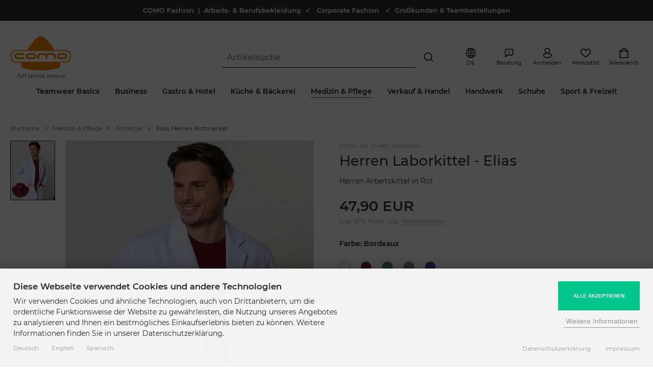

--- FILE ---
content_type: text/html; charset=utf-8
request_url: https://www.modische-berufsbekleidung.de/de/Elias-Herren-Arztmantel::62327.html
body_size: 25251
content:
<!DOCTYPE html>
<html lang="de">
<head>
<meta charset="utf-8" />
<meta name="viewport" content="width=device-width, initial-scale=1.0, user-scalable=yes" />
<title>Laborkittel kaufen | Como Fashion</title>
<meta name="keywords" content="elias, herren, arztmantel, laborkittel, modischer, langarm, reverskragen, druckknopfleiste, verschließen, waschbar, industriewäsche, geeignet, bleibt, kittel, sauber" />
<meta name="description" content="Langarm Laborkittel für Herren ✚ 5 Farben ✚ Größen 42-64 ✚ bis 95°C waschbar ✚ für Labore & Handwerk ✚ besticken ➽ Arbeitsmantel kaufen" />
<meta name="robots" content="index,follow" />
<meta name="author" content="www.modische-berufsbekleidung.de" />
<meta name="revisit-after" content="5 days" />
<meta name="google-site-verification" content="RVh-184frjjGacZi9GzNf5ajEBajTeulLBsJL4SHrYA" />
<link rel="alternate" href="https://www.modische-berufsbekleidung.de/de/Elias-Herren-Arztmantel::62327.html" hreflang="x-default" />
<link rel="alternate" href="https://www.modische-berufsbekleidung.de/de/Elias-Herren-Arztmantel::62327.html" hreflang="de" />
<link rel="alternate" href="https://www.modische-berufsbekleidung.de/en/Elias-Mens-Lab-Coat::62327.html" hreflang="en" />
<link rel="alternate" href="https://www.modische-berufsbekleidung.de/es/Elias-Mens-Lab-Coat::62327.html" hreflang="es" />
<link rel="canonical" href="https://www.modische-berufsbekleidung.de/de/Elias-Herren-Arztmantel::62327.html" />
<link rel="icon" type="image/png" sizes="16x16" href="https://www.modische-berufsbekleidung.de/templates/pureistic_2060/favicons/favicon-16x16.png" />
<link rel="icon" type="image/png" sizes="32x32" href="https://www.modische-berufsbekleidung.de/templates/pureistic_2060/favicons/favicon-32x32.png" />
<link rel="icon" type="image/png" sizes="96x96" href="https://www.modische-berufsbekleidung.de/templates/pureistic_2060/favicons/favicon-96x96.png" />
<link rel="icon" type="image/png" sizes="194x194" href="https://www.modische-berufsbekleidung.de/templates/pureistic_2060/favicons/favicon-194x194.png" />
<link rel="shortcut icon" href="https://www.modische-berufsbekleidung.de/templates/pureistic_2060/favicons/favicon.ico" />
<link rel="apple-touch-icon" sizes="57x57" href="https://www.modische-berufsbekleidung.de/templates/pureistic_2060/favicons/apple-touch-icon-57x57-precomposed.png" />
<link rel="apple-touch-icon" sizes="57x57" href="https://www.modische-berufsbekleidung.de/templates/pureistic_2060/favicons/apple-touch-icon-57x57.png" />
<link rel="apple-touch-icon" sizes="60x60" href="https://www.modische-berufsbekleidung.de/templates/pureistic_2060/favicons/apple-touch-icon-60x60-precomposed.png" />
<link rel="apple-touch-icon" sizes="60x60" href="https://www.modische-berufsbekleidung.de/templates/pureistic_2060/favicons/apple-touch-icon-60x60.png" />
<link rel="apple-touch-icon" sizes="72x72" href="https://www.modische-berufsbekleidung.de/templates/pureistic_2060/favicons/apple-touch-icon-72x72-precomposed.png" />
<link rel="apple-touch-icon" sizes="72x72" href="https://www.modische-berufsbekleidung.de/templates/pureistic_2060/favicons/apple-touch-icon-72x72.png" />
<link rel="apple-touch-icon" sizes="76x76" href="https://www.modische-berufsbekleidung.de/templates/pureistic_2060/favicons/apple-touch-icon-76x76-precomposed.png" />
<link rel="apple-touch-icon" sizes="76x76" href="https://www.modische-berufsbekleidung.de/templates/pureistic_2060/favicons/apple-touch-icon-76x76.png" />
<link rel="apple-touch-icon" sizes="114x114" href="https://www.modische-berufsbekleidung.de/templates/pureistic_2060/favicons/apple-touch-icon-114x114-precomposed.png" />
<link rel="apple-touch-icon" sizes="114x114" href="https://www.modische-berufsbekleidung.de/templates/pureistic_2060/favicons/apple-touch-icon-114x114.png" />
<link rel="apple-touch-icon" sizes="120x120" href="https://www.modische-berufsbekleidung.de/templates/pureistic_2060/favicons/apple-touch-icon-120x120-precomposed.png" />
<link rel="apple-touch-icon" sizes="120x120" href="https://www.modische-berufsbekleidung.de/templates/pureistic_2060/favicons/apple-touch-icon-120x120.png" />
<link rel="apple-touch-icon" sizes="144x144" href="https://www.modische-berufsbekleidung.de/templates/pureistic_2060/favicons/apple-touch-icon-144x144-precomposed.png" />
<link rel="apple-touch-icon" sizes="144x144" href="https://www.modische-berufsbekleidung.de/templates/pureistic_2060/favicons/apple-touch-icon-144x144.png" />
<link rel="apple-touch-icon" sizes="152x152" href="https://www.modische-berufsbekleidung.de/templates/pureistic_2060/favicons/apple-touch-icon-152x152-precomposed.png" />
<link rel="apple-touch-icon" sizes="152x152" href="https://www.modische-berufsbekleidung.de/templates/pureistic_2060/favicons/apple-touch-icon-152x152.png" />
<link rel="apple-touch-icon" sizes="180x180" href="https://www.modische-berufsbekleidung.de/templates/pureistic_2060/favicons/apple-touch-icon-180x180-precomposed.png" />
<link rel="apple-touch-icon" sizes="180x180" href="https://www.modische-berufsbekleidung.de/templates/pureistic_2060/favicons/apple-touch-icon-180x180.png" />
<link rel="apple-touch-icon" href="https://www.modische-berufsbekleidung.de/templates/pureistic_2060/favicons/apple-touch-icon-precomposed.png" />
<link rel="apple-touch-icon" href="https://www.modische-berufsbekleidung.de/templates/pureistic_2060/favicons/apple-touch-icon.png" />
<link rel="mask-icon" href="https://www.modische-berufsbekleidung.de/templates/pureistic_2060/favicons/safari-pinned-tab.svg" color="#888888" />
<meta name="msapplication-TileColor" content="#ffffff" />
<meta name="theme-color" content="#ffffff" />
<meta name="msapplication-config" content="https://www.modische-berufsbekleidung.de/templates/pureistic_2060/favicons/browserconfig.xml" />
<link rel="manifest" href="https://www.modische-berufsbekleidung.de/templates/pureistic_2060/favicons/site.webmanifest" />
<!--
=========================================================
modified eCommerce Shopsoftware (c) 2009-2013 [www.modified-shop.org]
=========================================================

modified eCommerce Shopsoftware offers you highly scalable E-Commerce-Solutions and Services.
The Shopsoftware is redistributable under the GNU General Public License (Version 2) [http://www.gnu.org/licenses/gpl-2.0.html].
based on: E-Commerce Engine Copyright (c) 2006 xt:Commerce, created by Mario Zanier & Guido Winger and licensed under GNU/GPL.
Information and contribution at http://www.xt-commerce.com

=========================================================
Please visit our website: www.modified-shop.org
=========================================================
-->
<meta name="generator" content="(c) by modified eCommerce Shopsoftware 80C https://www.modified-shop.org" />
<link rel="stylesheet" href="https://www.modische-berufsbekleidung.de/templates/pureistic_2060/stylesheet.min.css?v=1768521379" type="text/css" media="screen" />
<script>
  var DIR_WS_BASE = "https://www.modische-berufsbekleidung.de/";
  var DIR_WS_CATALOG = "/";
  var SetSecCookie = "1";
</script>
<script>
  window.dataLayer = window.dataLayer || [];
  dataLayer.push({ ecommerce: null });
  dataLayer.push({
    event: 'view_item',
    ecommerce: {
      items: [
      {
        item_id: "LB-12-492_bordeaux",
        item_name: "Elias Herren Arztmantel",
        currency: "EUR",
        price: 47.90,
        quantity: 1000
      }
      ]
    },
    'email': ''
  });
</script> 
<script data-type="text/javascript" type="as-oil" data-purposes="3" data-managed="as-oil">(function(w,d,s,l,i){w[l]=w[l]||[];w[l].push({'gtm.start':
new Date().getTime(),event:'gtm.js'});var f=d.getElementsByTagName(s)[0],
j=d.createElement(s),dl=l!='dataLayer'?'&l='+l:'';j.async=true;j.src=
'https://www.googletagmanager.com/gtm.js?id='+i+dl;f.parentNode.insertBefore(j,f);
})(window,document,'script','dataLayer','GTM-KZVTN97');</script>
</head>
<body>
<noscript><iframe src="https://www.googletagmanager.com/ns.html?id=GTM-KZVTN97" height="0" width="0" style="display:none;visibility:hidden"></iframe></noscript>    <script type="text/javascript" src="https://t.adcell.com/js/trad.js" data-type="text/javascript" type="as-oil" data-purposes="10" data-managed="as-oil"></script>
    <script data-type="text/javascript" type="as-oil" data-purposes="10" data-managed="as-oil">Adcell.Tracking.track();</script>
            <script type="text/javascript" src="https://t.adcell.com/js/inlineretarget.js?method=product&pid=6991&productId=62327&productName=Elias+Herren+Arztmantel&categoryId=39&productIds=61143;62289;62314;63219&productSeparator=;" async data-type="text/javascript" type="as-oil" data-purposes="10" data-managed="as-oil"></script>
        <div id="layout_wrap"><div class="layout_wrap_inner"><div class="layout_notice_top">  COMO Fashion&nbsp; |&nbsp; Arbeits- &amp; Berufsbekleidung&nbsp; ✓&nbsp;&nbsp;<span style="color:#ffffff;"> </span><a href="https://www.modische-berufsbekleidung.de/de/Corporate-Fashion:_:49.html"><span style="color:#ffffff;">Corporate Fashion</span></a><span style="color:#ffffff;">&nbsp; &nbsp;</span>✓&nbsp; <a href="https://www.modische-berufsbekleidung.de/de/Teambestellung-Grosskunden:_:50.html"><span style="color:#ffffff;">Großkunden &amp; Teambestellungen</span></a></div><div class="layout_header"><div class="layout_header_inner header_case_2 width_big"><div class="col_logo"><div class="col_logo_inner"><a href="https://www.modische-berufsbekleidung.de/de/?MODsid=18a8bed3c9316f848fdcd67662c852ae" title="Startseite &bull; COMO Fashion - Modische Berufsbekleidung"><img src="https://www.modische-berufsbekleidung.de/templates/pureistic_2060/img/como_logo.svg" alt="COMO Fashion - Modische Berufsbekleidung" /></a></div></div><div class="col_categories"><div class="col_categories_menu"><div class="toggle_closer_menu"><i class="fas fa-times"></i></div><div id="menuzord" class="menuzord cf"><ul class="menuzord-menu"><li class="level1 hassubs"><a href="https://www.modische-berufsbekleidung.de/de/Teamwear-Basics:::1171.html?MODsid=18a8bed3c9316f848fdcd67662c852ae" title="Teamwear Basics"><span class="over">Teamwear Basics</span></a><div class="megamenu"><div class="megamenu-row"><div class="col12"><ul class="menu_items cf"><li class="overview level2"><a href="https://www.modische-berufsbekleidung.de/de/Teamwear-Basics:::1171.html?MODsid=18a8bed3c9316f848fdcd67662c852ae" title="Teamwear Basics">Alle</a></li><li class="level2 hassubs"><a href="https://www.modische-berufsbekleidung.de/de/Teamwear-Basics/DAMEN:::1171_1172.html?MODsid=18a8bed3c9316f848fdcd67662c852ae" title="DAMEN"><span class="menuzord_list_icon"><span class="menuzord_list_icon_container"><img class="lazyload" data-src="https://www.modische-berufsbekleidung.de/images/categories/1172_mobile.png" alt="DAMEN"></span><span class="menuzord_list_icon_name">DAMEN</span></span></a><ul class="menu_items cf"><li class="overview level3"><a href="https://www.modische-berufsbekleidung.de/de/Teamwear-Basics/DAMEN:::1171_1172.html?MODsid=18a8bed3c9316f848fdcd67662c852ae" title="DAMEN">Alle</a></li><li class="level3 nosubs"><a href="https://www.modische-berufsbekleidung.de/de/Teamwear-Basics/DAMEN/Poloshirts:::1171_1172_1174.html?MODsid=18a8bed3c9316f848fdcd67662c852ae" title="Poloshirts">Poloshirts</a></li><li class="level3 nosubs"><a href="https://www.modische-berufsbekleidung.de/de/Teamwear-Basics/DAMEN/Shirts-T-Shirts:::1171_1172_1176.html?MODsid=18a8bed3c9316f848fdcd67662c852ae" title="Shirts &amp; T-Shirts">Shirts &amp; T-Shirts</a></li><li class="level3 nosubs"><a href="https://www.modische-berufsbekleidung.de/de/Teamwear-Basics/DAMEN/Blusen:::1171_1172_1178.html?MODsid=18a8bed3c9316f848fdcd67662c852ae" title="Blusen">Blusen</a></li><li class="level3 nosubs"><a href="https://www.modische-berufsbekleidung.de/de/Teamwear-Basics/DAMEN/Sweatshirts-Hoodies:::1171_1172_1180.html?MODsid=18a8bed3c9316f848fdcd67662c852ae" title="Sweatshirts &amp; Hoodies">Sweatshirts &amp; Hoodies</a></li><li class="level3 nosubs"><a href="https://www.modische-berufsbekleidung.de/de/Teamwear-Basics/DAMEN/Pullover-Strick:::1171_1172_1182.html?MODsid=18a8bed3c9316f848fdcd67662c852ae" title="Pullover &amp; Strick">Pullover &amp; Strick</a></li><li class="level3 nosubs"><a href="https://www.modische-berufsbekleidung.de/de/Teamwear-Basics/DAMEN/Westen:::1171_1172_1186.html?MODsid=18a8bed3c9316f848fdcd67662c852ae" title="Westen">Westen</a></li><li class="level3 nosubs"><a href="https://www.modische-berufsbekleidung.de/de/Teamwear-Basics/DAMEN/Jacken:::1171_1172_1188.html?MODsid=18a8bed3c9316f848fdcd67662c852ae" title="Jacken">Jacken</a></li><li class="level3 nosubs"><a href="https://www.modische-berufsbekleidung.de/de/Teamwear-Basics/DAMEN/Hosen:::1171_1172_1184.html?MODsid=18a8bed3c9316f848fdcd67662c852ae" title="Hosen">Hosen</a></li><li class="level3 nosubs"><a href="https://www.modische-berufsbekleidung.de/de/Teamwear-Basics/DAMEN/Roecke-Kleider:::1171_1172_1190.html?MODsid=18a8bed3c9316f848fdcd67662c852ae" title="R&ouml;cke &amp; Kleider">Röcke &amp; Kleider</a></li><li class="level3 nosubs"><a href="https://www.modische-berufsbekleidung.de/de/Teamwear-Basics/DAMEN/Damenanzuege:::1171_1172_1195.html?MODsid=18a8bed3c9316f848fdcd67662c852ae" title="Damenanz&uuml;ge">Damenanzüge</a></li></ul></li><li class="level2 hassubs"><a href="https://www.modische-berufsbekleidung.de/de/Teamwear-Basics/HERREN:::1171_1173.html?MODsid=18a8bed3c9316f848fdcd67662c852ae" title="HERREN"><span class="menuzord_list_icon"><span class="menuzord_list_icon_container"><img class="lazyload" data-src="https://www.modische-berufsbekleidung.de/images/categories/1173_mobile.png" alt="HERREN"></span><span class="menuzord_list_icon_name">HERREN</span></span></a><ul class="menu_items cf"><li class="overview level3"><a href="https://www.modische-berufsbekleidung.de/de/Teamwear-Basics/HERREN:::1171_1173.html?MODsid=18a8bed3c9316f848fdcd67662c852ae" title="HERREN">Alle</a></li><li class="level3 nosubs"><a href="https://www.modische-berufsbekleidung.de/de/Teamwear-Basics/HERREN/Poloshirts:::1171_1173_1175.html?MODsid=18a8bed3c9316f848fdcd67662c852ae" title="Poloshirts">Poloshirts</a></li><li class="level3 nosubs"><a href="https://www.modische-berufsbekleidung.de/de/Teamwear-Basics/HERREN/Shirts-T-Shirts:::1171_1173_1177.html?MODsid=18a8bed3c9316f848fdcd67662c852ae" title="Shirts &amp; T-Shirts">Shirts &amp; T-Shirts</a></li><li class="level3 nosubs"><a href="https://www.modische-berufsbekleidung.de/de/Teamwear-Basics/HERREN/Hemden:::1171_1173_1179.html?MODsid=18a8bed3c9316f848fdcd67662c852ae" title="Hemden">Hemden</a></li><li class="level3 nosubs"><a href="https://www.modische-berufsbekleidung.de/de/Teamwear-Basics/HERREN/Sweatshirts-Hoodies:::1171_1173_1181.html?MODsid=18a8bed3c9316f848fdcd67662c852ae" title="Sweatshirts &amp; Hoodies">Sweatshirts &amp; Hoodies</a></li><li class="level3 nosubs"><a href="https://www.modische-berufsbekleidung.de/de/Teamwear-Basics/HERREN/Pullover-Strick:::1171_1173_1183.html?MODsid=18a8bed3c9316f848fdcd67662c852ae" title="Pullover &amp; Strick">Pullover &amp; Strick</a></li><li class="level3 nosubs"><a href="https://www.modische-berufsbekleidung.de/de/Teamwear-Basics/HERREN/Westen:::1171_1173_1187.html?MODsid=18a8bed3c9316f848fdcd67662c852ae" title="Westen">Westen</a></li><li class="level3 nosubs"><a href="https://www.modische-berufsbekleidung.de/de/Teamwear-Basics/HERREN/Jacken:::1171_1173_1189.html?MODsid=18a8bed3c9316f848fdcd67662c852ae" title="Jacken">Jacken</a></li><li class="level3 nosubs"><a href="https://www.modische-berufsbekleidung.de/de/Teamwear-Basics/HERREN/Hosen:::1171_1173_1185.html?MODsid=18a8bed3c9316f848fdcd67662c852ae" title="Hosen">Hosen</a></li></ul></li><li class="level2 hassubs"><a href="https://www.modische-berufsbekleidung.de/de/Teamwear-Basics/ACCESSOIRES:::1171_1192.html?MODsid=18a8bed3c9316f848fdcd67662c852ae" title="ACCESSOIRES"><span class="menuzord_list_icon"><span class="menuzord_list_icon_container"><img class="lazyload" data-src="https://www.modische-berufsbekleidung.de/images/categories/1192_mobile.png" alt="ACCESSOIRES"></span><span class="menuzord_list_icon_name">ACCESSOIRES</span></span></a><ul class="menu_items cf"><li class="overview level3"><a href="https://www.modische-berufsbekleidung.de/de/Teamwear-Basics/ACCESSOIRES:::1171_1192.html?MODsid=18a8bed3c9316f848fdcd67662c852ae" title="ACCESSOIRES">Alle</a></li><li class="level3 nosubs"><a href="https://www.modische-berufsbekleidung.de/de/Teamwear-Basics/ACCESSOIRES/Caps:::1171_1192_1193.html?MODsid=18a8bed3c9316f848fdcd67662c852ae" title="Caps">Caps</a></li><li class="level3 nosubs"><a href="https://www.modische-berufsbekleidung.de/de/Teamwear-Basics/ACCESSOIRES/Muetzen-Beanies:::1171_1192_1207.html?MODsid=18a8bed3c9316f848fdcd67662c852ae" title="M&uuml;tzen &amp; Beanies">Mützen &amp; Beanies</a></li><li class="level3 nosubs"><a href="https://www.modische-berufsbekleidung.de/de/Teamwear-Basics/ACCESSOIRES/Schuerzen:::1171_1192_1194.html?MODsid=18a8bed3c9316f848fdcd67662c852ae" title="Sch&uuml;rzen">Schürzen</a></li><li class="level3 hassubs"><a href="https://www.modische-berufsbekleidung.de/de/Teamwear-Basics/ACCESSOIRES/Taschen-Schirme:::1171_1192_1006.html?MODsid=18a8bed3c9316f848fdcd67662c852ae" title="Taschen &amp; Schirme">Taschen &amp; Schirme</a></li></ul></li></ul></div></div></div></li><li class="level1 hassubs"><a href="https://www.modische-berufsbekleidung.de/de/Business:::5.html?MODsid=18a8bed3c9316f848fdcd67662c852ae" title="Business"><span class="over">Business</span></a><div class="megamenu"><div class="megamenu-row"><div class="col12"><ul class="menu_items cf"><li class="overview level2"><a href="https://www.modische-berufsbekleidung.de/de/Business:::5.html?MODsid=18a8bed3c9316f848fdcd67662c852ae" title="Business">Alle</a></li><li class="level2 nosubs"><a href="https://www.modische-berufsbekleidung.de/de/Business/Blazer-Sakkos:::5_107.html?MODsid=18a8bed3c9316f848fdcd67662c852ae" title="Blazer &amp; Sakkos"><span class="menuzord_list_icon"><span class="menuzord_list_icon_container"><img class="lazyload" data-src="https://www.modische-berufsbekleidung.de/images/categories/107_mobile.png" alt="Blazer &amp; Sakkos"></span><span class="menuzord_list_icon_name">Blazer &amp; Sakkos</span></span></a></li><li class="level2 nosubs"><a href="https://www.modische-berufsbekleidung.de/de/Business/Business-Westen:::5_108.html?MODsid=18a8bed3c9316f848fdcd67662c852ae" title="Business Westen"><span class="menuzord_list_icon"><span class="menuzord_list_icon_container"><img class="lazyload" data-src="https://www.modische-berufsbekleidung.de/images/categories/108_mobile.png" alt="Business Westen"></span><span class="menuzord_list_icon_name">Business Westen</span></span></a></li><li class="level2 nosubs"><a href="https://www.modische-berufsbekleidung.de/de/Business/Blusen-Hemden:::5_112.html?MODsid=18a8bed3c9316f848fdcd67662c852ae" title="Blusen &amp; Hemden"><span class="menuzord_list_icon"><span class="menuzord_list_icon_container"><img class="lazyload" data-src="https://www.modische-berufsbekleidung.de/images/categories/112_mobile.png" alt="Blusen &amp; Hemden"></span><span class="menuzord_list_icon_name">Blusen &amp; Hemden</span></span></a></li><li class="level2 nosubs"><a href="https://www.modische-berufsbekleidung.de/de/Business/Kleider-Roecke:::5_157.html?MODsid=18a8bed3c9316f848fdcd67662c852ae" title="Kleider &amp; R&ouml;cke"><span class="menuzord_list_icon"><span class="menuzord_list_icon_container"><img class="lazyload" data-src="https://www.modische-berufsbekleidung.de/images/categories/157_mobile.png" alt="Kleider &amp; Röcke"></span><span class="menuzord_list_icon_name">Kleider &amp; Röcke</span></span></a></li><li class="level2 nosubs"><a href="https://www.modische-berufsbekleidung.de/de/Business/Hosen:::5_109.html?MODsid=18a8bed3c9316f848fdcd67662c852ae" title="Hosen"><span class="menuzord_list_icon"><span class="menuzord_list_icon_container"><img class="lazyload" data-src="https://www.modische-berufsbekleidung.de/images/categories/109_mobile.png" alt="Hosen"></span><span class="menuzord_list_icon_name">Hosen</span></span></a></li><li class="level2 nosubs"><a href="https://www.modische-berufsbekleidung.de/de/Business/Poloshirts:::5_286.html?MODsid=18a8bed3c9316f848fdcd67662c852ae" title="Poloshirts"><span class="menuzord_list_icon"><span class="menuzord_list_icon_container"><img class="lazyload" data-src="https://www.modische-berufsbekleidung.de/images/categories/286_mobile.png" alt="Poloshirts"></span><span class="menuzord_list_icon_name">Poloshirts</span></span></a></li><li class="level2 nosubs"><a href="https://www.modische-berufsbekleidung.de/de/Business/Strickware:::5_146.html?MODsid=18a8bed3c9316f848fdcd67662c852ae" title="Strickware"><span class="menuzord_list_icon"><span class="menuzord_list_icon_container"><img class="lazyload" data-src="https://www.modische-berufsbekleidung.de/images/categories/146_mobile.png" alt="Strickware"></span><span class="menuzord_list_icon_name">Strickware</span></span></a></li><li class="level2 nosubs"><a href="https://www.modische-berufsbekleidung.de/de/Business/Accessoires:::5_32.html?MODsid=18a8bed3c9316f848fdcd67662c852ae" title="Accessoires"><span class="menuzord_list_icon"><span class="menuzord_list_icon_container"><img class="lazyload" data-src="https://www.modische-berufsbekleidung.de/images/categories/32_mobile.png" alt="Accessoires"></span><span class="menuzord_list_icon_name">Accessoires</span></span></a></li><li class="level2 nosubs"><a href="https://www.modische-berufsbekleidung.de/de/Business/Schuhe:::5_288.html?MODsid=18a8bed3c9316f848fdcd67662c852ae" title="Schuhe"><span class="menuzord_list_icon"><span class="menuzord_list_icon_container"><img class="lazyload" data-src="https://www.modische-berufsbekleidung.de/images/categories/288_mobile.png" alt="Schuhe"></span><span class="menuzord_list_icon_name">Schuhe</span></span></a></li><li class="level2 nosubs"><a href="https://www.modische-berufsbekleidung.de/de/Business/Messekleidung:::5_294.html?MODsid=18a8bed3c9316f848fdcd67662c852ae" title="Messekleidung"><span class="menuzord_list_icon"><span class="menuzord_list_icon_container"><img class="lazyload" data-src="https://www.modische-berufsbekleidung.de/images/categories/294_mobile.png" alt="Messekleidung"></span><span class="menuzord_list_icon_name">Messekleidung</span></span></a></li><li class="level2 nosubs"><a href="https://www.modische-berufsbekleidung.de/de/Business/Casual:::5_1131.html?MODsid=18a8bed3c9316f848fdcd67662c852ae" title="Casual"><span class="menuzord_list_icon"><span class="menuzord_list_icon_container"><img class="lazyload" data-src="https://www.modische-berufsbekleidung.de/images/categories/1131_mobile.png" alt="Casual"></span><span class="menuzord_list_icon_name">Casual</span></span></a></li><li class="level2 hassubs"><a href="https://www.modische-berufsbekleidung.de/de/Business/Top-Marken:::5_354.html?MODsid=18a8bed3c9316f848fdcd67662c852ae" title="Top Marken"><span class="menuzord_list_icon"><span class="menuzord_list_icon_container"><img class="lazyload" data-src="https://www.modische-berufsbekleidung.de/images/categories/354_mobile.png" alt="Top Marken"></span><span class="menuzord_list_icon_name">Top Marken</span></span></a><ul class="menu_items cf"><li class="overview level3"><a href="https://www.modische-berufsbekleidung.de/de/Business/Top-Marken:::5_354.html?MODsid=18a8bed3c9316f848fdcd67662c852ae" title="Top Marken">Alle</a></li><li class="level3 nosubs"><a href="https://www.modische-berufsbekleidung.de/de/Business/Top-Marken/Greiff:::5_354_355.html?MODsid=18a8bed3c9316f848fdcd67662c852ae" title="Greiff">Greiff</a></li><li class="level3 nosubs"><a href="https://www.modische-berufsbekleidung.de/de/Business/Top-Marken/Daniel-Hechter:::5_354_356.html?MODsid=18a8bed3c9316f848fdcd67662c852ae" title="Daniel Hechter">Daniel Hechter</a></li><li class="level3 nosubs"><a href="https://www.modische-berufsbekleidung.de/de/Business/Top-Marken/Seidensticker:::5_354_365.html?MODsid=18a8bed3c9316f848fdcd67662c852ae" title="Seidensticker">Seidensticker</a></li></ul></li><li class="level2 nosubs"><a href="https://www.modische-berufsbekleidung.de/de/Business/SALE:::5_1162.html?MODsid=18a8bed3c9316f848fdcd67662c852ae" title="SALE"><span class="menuzord_list_icon"><span class="menuzord_list_icon_container"><img class="lazyload" data-src="https://www.modische-berufsbekleidung.de/images/categories/1162_mobile.jpg" alt="SALE"></span><span class="menuzord_list_icon_name">SALE</span></span></a></li></ul></div></div></div></li><li class="level1 hassubs"><a href="https://www.modische-berufsbekleidung.de/de/Gastro-Hotel:::11.html?MODsid=18a8bed3c9316f848fdcd67662c852ae" title="Gastro &amp; Hotel"><span class="over">Gastro &amp; Hotel</span></a><div class="megamenu"><div class="megamenu-row"><div class="col12"><ul class="menu_items cf"><li class="overview level2"><a href="https://www.modische-berufsbekleidung.de/de/Gastro-Hotel:::11.html?MODsid=18a8bed3c9316f848fdcd67662c852ae" title="Gastro &amp; Hotel">Alle</a></li><li class="level2 nosubs"><a href="https://www.modische-berufsbekleidung.de/de/Gastro-Hotel/COMO-DELUXE:::11_359.html?MODsid=18a8bed3c9316f848fdcd67662c852ae" title="&lt;strong&gt;COMO DELUXE&lt;/strong&gt;"><span class="menuzord_list_icon"><span class="menuzord_list_icon_container"><img class="lazyload" data-src="https://www.modische-berufsbekleidung.de/images/categories/359_mobile.png" alt="<strong>COMO DELUXE</strong>"></span><span class="menuzord_list_icon_name"><strong>COMO DELUXE</strong></span></span></a></li><li class="level2 nosubs"><a href="https://www.modische-berufsbekleidung.de/de/Gastro-Hotel/Blazer-Sakkos:::11_114.html?MODsid=18a8bed3c9316f848fdcd67662c852ae" title="Blazer &amp; Sakkos"><span class="menuzord_list_icon"><span class="menuzord_list_icon_container"><img class="lazyload" data-src="https://www.modische-berufsbekleidung.de/images/categories/114_mobile.png" alt="Blazer &amp; Sakkos"></span><span class="menuzord_list_icon_name">Blazer &amp; Sakkos</span></span></a></li><li class="level2 nosubs"><a href="https://www.modische-berufsbekleidung.de/de/Gastro-Hotel/Blusen-Hemden:::11_1.html?MODsid=18a8bed3c9316f848fdcd67662c852ae" title="Blusen &amp; Hemden"><span class="menuzord_list_icon"><span class="menuzord_list_icon_container"><img class="lazyload" data-src="https://www.modische-berufsbekleidung.de/images/categories/1_mobile.png" alt="Blusen &amp; Hemden"></span><span class="menuzord_list_icon_name">Blusen &amp; Hemden</span></span></a></li><li class="level2 nosubs"><a href="https://www.modische-berufsbekleidung.de/de/Gastro-Hotel/Kleider-Roecke:::11_367.html?MODsid=18a8bed3c9316f848fdcd67662c852ae" title="Kleider &amp; R&ouml;cke"><span class="menuzord_list_icon"><span class="menuzord_list_icon_container"><img class="lazyload" data-src="https://www.modische-berufsbekleidung.de/images/categories/367_mobile.png" alt="Kleider &amp; Röcke"></span><span class="menuzord_list_icon_name">Kleider &amp; Röcke</span></span></a></li><li class="level2 nosubs"><a href="https://www.modische-berufsbekleidung.de/de/Gastro-Hotel/Hosen:::11_116.html?MODsid=18a8bed3c9316f848fdcd67662c852ae" title="Hosen"><span class="menuzord_list_icon"><span class="menuzord_list_icon_container"><img class="lazyload" data-src="https://www.modische-berufsbekleidung.de/images/categories/116_mobile.png" alt="Hosen"></span><span class="menuzord_list_icon_name">Hosen</span></span></a></li><li class="level2 nosubs"><a href="https://www.modische-berufsbekleidung.de/de/Gastro-Hotel/Servicewesten:::11_49.html?MODsid=18a8bed3c9316f848fdcd67662c852ae" title="Servicewesten"><span class="menuzord_list_icon"><span class="menuzord_list_icon_container"><img class="lazyload" data-src="https://www.modische-berufsbekleidung.de/images/categories/49_mobile.png" alt="Servicewesten"></span><span class="menuzord_list_icon_name">Servicewesten</span></span></a></li><li class="level2 nosubs"><a href="https://www.modische-berufsbekleidung.de/de/Gastro-Hotel/Servicejacken:::11_50.html?MODsid=18a8bed3c9316f848fdcd67662c852ae" title="Servicejacken"><span class="menuzord_list_icon"><span class="menuzord_list_icon_container"><img class="lazyload" data-src="https://www.modische-berufsbekleidung.de/images/categories/50_mobile.png" alt="Servicejacken"></span><span class="menuzord_list_icon_name">Servicejacken</span></span></a></li><li class="level2 nosubs"><a href="https://www.modische-berufsbekleidung.de/de/Gastro-Hotel/Poloshirts:::11_144.html?MODsid=18a8bed3c9316f848fdcd67662c852ae" title="Poloshirts"><span class="menuzord_list_icon"><span class="menuzord_list_icon_container"><img class="lazyload" data-src="https://www.modische-berufsbekleidung.de/images/categories/144_mobile.png" alt="Poloshirts"></span><span class="menuzord_list_icon_name">Poloshirts</span></span></a></li><li class="level2 nosubs"><a href="https://www.modische-berufsbekleidung.de/de/Gastro-Hotel/Shirts:::11_145.html?MODsid=18a8bed3c9316f848fdcd67662c852ae" title="Shirts"><span class="menuzord_list_icon"><span class="menuzord_list_icon_container"><img class="lazyload" data-src="https://www.modische-berufsbekleidung.de/images/categories/145_mobile.png" alt="Shirts"></span><span class="menuzord_list_icon_name">Shirts</span></span></a></li><li class="level2 nosubs"><a href="https://www.modische-berufsbekleidung.de/de/Gastro-Hotel/Sweater-Fleece-Strick:::11_147.html?MODsid=18a8bed3c9316f848fdcd67662c852ae" title="Sweater, Fleece &amp; Strick"><span class="menuzord_list_icon"><span class="menuzord_list_icon_container"><img class="lazyload" data-src="https://www.modische-berufsbekleidung.de/images/categories/147_mobile.png" alt="Sweater, Fleece &amp; Strick"></span><span class="menuzord_list_icon_name">Sweater, Fleece &amp; Strick</span></span></a></li><li class="level2 nosubs"><a href="https://www.modische-berufsbekleidung.de/de/Gastro-Hotel/Outdoor-Westen:::11_279.html?MODsid=18a8bed3c9316f848fdcd67662c852ae" title="Outdoor Westen"><span class="menuzord_list_icon"><span class="menuzord_list_icon_container"><img class="lazyload" data-src="https://www.modische-berufsbekleidung.de/images/categories/279_mobile.png" alt="Outdoor Westen"></span><span class="menuzord_list_icon_name">Outdoor Westen</span></span></a></li><li class="level2 nosubs"><a href="https://www.modische-berufsbekleidung.de/de/Gastro-Hotel/Outdoor-Jacken:::11_280.html?MODsid=18a8bed3c9316f848fdcd67662c852ae" title="Outdoor Jacken"><span class="menuzord_list_icon"><span class="menuzord_list_icon_container"><img class="lazyload" data-src="https://www.modische-berufsbekleidung.de/images/categories/280_mobile.png" alt="Outdoor Jacken"></span><span class="menuzord_list_icon_name">Outdoor Jacken</span></span></a></li><li class="level2 nosubs"><a href="https://www.modische-berufsbekleidung.de/de/Gastro-Hotel/Accessoires:::11_154.html?MODsid=18a8bed3c9316f848fdcd67662c852ae" title="Accessoires"><span class="menuzord_list_icon"><span class="menuzord_list_icon_container"><img class="lazyload" data-src="https://www.modische-berufsbekleidung.de/images/categories/154_mobile.png" alt="Accessoires"></span><span class="menuzord_list_icon_name">Accessoires</span></span></a></li><li class="level2 nosubs"><a href="https://www.modische-berufsbekleidung.de/de/Gastro-Hotel/Muetzen-Co:::11_326.html?MODsid=18a8bed3c9316f848fdcd67662c852ae" title="M&uuml;tzen &amp; Co"><span class="menuzord_list_icon"><span class="menuzord_list_icon_container"><img class="lazyload" data-src="https://www.modische-berufsbekleidung.de/images/categories/326_mobile.png" alt="Mützen &amp; Co"></span><span class="menuzord_list_icon_name">Mützen &amp; Co</span></span></a></li><li class="level2 nosubs"><a href="https://www.modische-berufsbekleidung.de/de/Gastro-Hotel/Schuhe:::11_290.html?MODsid=18a8bed3c9316f848fdcd67662c852ae" title="Schuhe"><span class="menuzord_list_icon"><span class="menuzord_list_icon_container"><img class="lazyload" data-src="https://www.modische-berufsbekleidung.de/images/categories/290_mobile.png" alt="Schuhe"></span><span class="menuzord_list_icon_name">Schuhe</span></span></a></li><li class="level2 nosubs"><a href="https://www.modische-berufsbekleidung.de/de/Gastro-Hotel/SALE:::11_1164.html?MODsid=18a8bed3c9316f848fdcd67662c852ae" title="SALE"><span class="menuzord_list_icon"><span class="menuzord_list_icon_container"><img class="lazyload" data-src="https://www.modische-berufsbekleidung.de/images/categories/1164_mobile.jpg" alt="SALE"></span><span class="menuzord_list_icon_name">SALE</span></span></a></li><li class="level2 hassubs"><a href="https://www.modische-berufsbekleidung.de/de/Gastro-Hotel/Schuerzen:::11_113.html?MODsid=18a8bed3c9316f848fdcd67662c852ae" title="Sch&uuml;rzen"><span class="menuzord_list_icon"><span class="menuzord_list_icon_container"><img class="lazyload" data-src="https://www.modische-berufsbekleidung.de/images/categories/113_mobile.png" alt="Schürzen"></span><span class="menuzord_list_icon_name">Schürzen</span></span></a><ul class="menu_items cf"><li class="overview level3"><a href="https://www.modische-berufsbekleidung.de/de/Gastro-Hotel/Schuerzen:::11_113.html?MODsid=18a8bed3c9316f848fdcd67662c852ae" title="Sch&uuml;rzen">Alle</a></li><li class="level3 nosubs"><a href="https://www.modische-berufsbekleidung.de/de/Gastro-Hotel/Schuerzen/Bistroschuerzen:::11_113_45.html?MODsid=18a8bed3c9316f848fdcd67662c852ae" title="Bistrosch&uuml;rzen">Bistroschürzen</a></li><li class="level3 nosubs"><a href="https://www.modische-berufsbekleidung.de/de/Gastro-Hotel/Schuerzen/Latzschuerzen:::11_113_47.html?MODsid=18a8bed3c9316f848fdcd67662c852ae" title="Latzsch&uuml;rzen">Latzschürzen</a></li></ul></li><li class="level2 hassubs"><a href="https://www.modische-berufsbekleidung.de/de/Gastro-Hotel/Ambiente:::11_1092.html?MODsid=18a8bed3c9316f848fdcd67662c852ae" title="Ambiente"><span class="menuzord_list_icon"><span class="menuzord_list_icon_container"><img class="lazyload" data-src="https://www.modische-berufsbekleidung.de/images/categories/1092_mobile.png" alt="Ambiente"></span><span class="menuzord_list_icon_name">Ambiente</span></span></a></li><li class="level2 hassubs"><a href="https://www.modische-berufsbekleidung.de/de/Gastro-Hotel/BERUFSWELTEN:::11_1200.html?MODsid=18a8bed3c9316f848fdcd67662c852ae" title="BERUFSWELTEN"><span class="menuzord_list_icon"><span class="menuzord_list_icon_container"><img class="lazyload" data-src="https://www.modische-berufsbekleidung.de/images/categories/" alt=""></span><span class="menuzord_list_icon_name">BERUFSWELTEN</span></span></a><ul class="menu_items cf"><li class="overview level3"><a href="https://www.modische-berufsbekleidung.de/de/Gastro-Hotel/BERUFSWELTEN:::11_1200.html?MODsid=18a8bed3c9316f848fdcd67662c852ae" title="BERUFSWELTEN">Alle</a></li><li class="level3 nosubs"><a href="https://www.modische-berufsbekleidung.de/de/Gastro-Hotel/BERUFSWELTEN/Barkeeper:::11_1200_209.html?MODsid=18a8bed3c9316f848fdcd67662c852ae" title="Barkeeper">Barkeeper</a></li><li class="level3 nosubs"><a href="https://www.modische-berufsbekleidung.de/de/Gastro-Hotel/BERUFSWELTEN/Housekeeping:::11_1200_203.html?MODsid=18a8bed3c9316f848fdcd67662c852ae" title="Housekeeping">Housekeeping</a></li><li class="level3 nosubs"><a href="https://www.modische-berufsbekleidung.de/de/Gastro-Hotel/BERUFSWELTEN/Trachten-Landhausstil:::11_1200_1211.html?MODsid=18a8bed3c9316f848fdcd67662c852ae" title="Trachten- &amp; Landhausstil">Trachten- &amp; Landhausstil</a></li></ul></li><li class="level2 hassubs"><a href="https://www.modische-berufsbekleidung.de/de/Gastro-Hotel/Top-Marken:::11_1212.html?MODsid=18a8bed3c9316f848fdcd67662c852ae" title="Top-Marken"><span class="menuzord_list_icon"><span class="menuzord_list_icon_container"><img class="lazyload" data-src="https://www.modische-berufsbekleidung.de/images/categories/1212_mobile.png" alt="Top-Marken"></span><span class="menuzord_list_icon_name">Top-Marken</span></span></a><ul class="menu_items cf"><li class="overview level3"><a href="https://www.modische-berufsbekleidung.de/de/Gastro-Hotel/Top-Marken:::11_1212.html?MODsid=18a8bed3c9316f848fdcd67662c852ae" title="Top-Marken">Alle</a></li><li class="level3 nosubs"><a href="https://www.modische-berufsbekleidung.de/de/Gastro-Hotel/Top-Marken/Greiff:::11_1212_1213.html?MODsid=18a8bed3c9316f848fdcd67662c852ae" title="Greiff">Greiff</a></li></ul></li><li class="level2 nosubs"><a href="https://www.modische-berufsbekleidung.de/de/Gastro-Hotel/Gastro-Hotellerie-Berufsbekleidung:::11_1003.html?MODsid=18a8bed3c9316f848fdcd67662c852ae" title="Gastro- &amp; Hotellerie Berufsbekleidung"><span class="menuzord_list_image"><span class="menuzord_list_image_container"><img class="lazyload" data-src="https://www.modische-berufsbekleidung.de/images/categories/1003.jpg" alt="Gastro- &amp; Hotellerie Berufsbekleidung"></span><span class="menuzord_list_image_name">Gastro- &amp; Hotellerie Berufsbekleidung</span></span></a></li></ul></div></div></div></li><li class="level1 hassubs"><a href="https://www.modische-berufsbekleidung.de/de/Kueche-Baeckerei:::12.html?MODsid=18a8bed3c9316f848fdcd67662c852ae" title="K&uuml;che &amp; B&auml;ckerei"><span class="over">Küche &amp; Bäckerei</span></a><div class="megamenu"><div class="megamenu-row"><div class="col12"><ul class="menu_items cf"><li class="overview level2"><a href="https://www.modische-berufsbekleidung.de/de/Kueche-Baeckerei:::12.html?MODsid=18a8bed3c9316f848fdcd67662c852ae" title="K&uuml;che &amp; B&auml;ckerei">Alle</a></li><li class="level2 nosubs"><a href="https://www.modische-berufsbekleidung.de/de/Kueche-Baeckerei/COMO-DELUXE:::12_364.html?MODsid=18a8bed3c9316f848fdcd67662c852ae" title="&lt;strong&gt;COMO DELUXE&lt;/strong&gt;"><span class="menuzord_list_icon"><span class="menuzord_list_icon_container"><img class="lazyload" data-src="https://www.modische-berufsbekleidung.de/images/categories/364_mobile.png" alt="<strong>COMO DELUXE</strong>"></span><span class="menuzord_list_icon_name"><strong>COMO DELUXE</strong></span></span></a></li><li class="level2 nosubs"><a href="https://www.modische-berufsbekleidung.de/de/Kueche-Baeckerei/Kochjacken:::12_55.html?MODsid=18a8bed3c9316f848fdcd67662c852ae" title="Kochjacken"><span class="menuzord_list_icon"><span class="menuzord_list_icon_container"><img class="lazyload" data-src="https://www.modische-berufsbekleidung.de/images/categories/55_mobile.png" alt="Kochjacken"></span><span class="menuzord_list_icon_name">Kochjacken</span></span></a></li><li class="level2 nosubs"><a href="https://www.modische-berufsbekleidung.de/de/Kueche-Baeckerei/Kochhosen:::12_56.html?MODsid=18a8bed3c9316f848fdcd67662c852ae" title="Kochhosen"><span class="menuzord_list_icon"><span class="menuzord_list_icon_container"><img class="lazyload" data-src="https://www.modische-berufsbekleidung.de/images/categories/56_mobile.png" alt="Kochhosen"></span><span class="menuzord_list_icon_name">Kochhosen</span></span></a></li><li class="level2 nosubs"><a href="https://www.modische-berufsbekleidung.de/de/Kueche-Baeckerei/Baeckerhosen-Baeckerjacken:::12_125.html?MODsid=18a8bed3c9316f848fdcd67662c852ae" title="B&auml;ckerhosen &amp; B&auml;ckerjacken"><span class="menuzord_list_icon"><span class="menuzord_list_icon_container"><img class="lazyload" data-src="https://www.modische-berufsbekleidung.de/images/categories/125_mobile.png" alt="Bäckerhosen &amp; Bäckerjacken"></span><span class="menuzord_list_icon_name">Bäckerhosen &amp; Bäckerjacken</span></span></a></li><li class="level2 nosubs"><a href="https://www.modische-berufsbekleidung.de/de/Kueche-Baeckerei/Poloshirts:::12_122.html?MODsid=18a8bed3c9316f848fdcd67662c852ae" title="Poloshirts"><span class="menuzord_list_icon"><span class="menuzord_list_icon_container"><img class="lazyload" data-src="https://www.modische-berufsbekleidung.de/images/categories/122_mobile.png" alt="Poloshirts"></span><span class="menuzord_list_icon_name">Poloshirts</span></span></a></li><li class="level2 nosubs"><a href="https://www.modische-berufsbekleidung.de/de/Kueche-Baeckerei/Shirts:::12_123.html?MODsid=18a8bed3c9316f848fdcd67662c852ae" title="Shirts"><span class="menuzord_list_icon"><span class="menuzord_list_icon_container"><img class="lazyload" data-src="https://www.modische-berufsbekleidung.de/images/categories/123_mobile.png" alt="Shirts"></span><span class="menuzord_list_icon_name">Shirts</span></span></a></li><li class="level2 nosubs"><a href="https://www.modische-berufsbekleidung.de/de/Kueche-Baeckerei/Berufsbekleidung-Konditorei-Patisserie:::12_296.html?MODsid=18a8bed3c9316f848fdcd67662c852ae" title="Berufsbekleidung Konditorei &amp; Patisserie"><span class="menuzord_list_icon"><span class="menuzord_list_icon_container"><img class="lazyload" data-src="https://www.modische-berufsbekleidung.de/images/categories/296_mobile.png" alt="Berufsbekleidung Konditorei &amp; Patisserie"></span><span class="menuzord_list_icon_name">Berufsbekleidung Konditorei &amp; Patisserie</span></span></a></li><li class="level2 hassubs"><a href="https://www.modische-berufsbekleidung.de/de/Kueche-Baeckerei/Schuerzen:::12_159.html?MODsid=18a8bed3c9316f848fdcd67662c852ae" title="Sch&uuml;rzen"><span class="menuzord_list_icon"><span class="menuzord_list_icon_container"><img class="lazyload" data-src="https://www.modische-berufsbekleidung.de/images/categories/159_mobile.png" alt="Schürzen"></span><span class="menuzord_list_icon_name">Schürzen</span></span></a></li><li class="level2 nosubs"><a href="https://www.modische-berufsbekleidung.de/de/Kueche-Baeckerei/Schuhe:::12_289.html?MODsid=18a8bed3c9316f848fdcd67662c852ae" title="Schuhe"><span class="menuzord_list_icon"><span class="menuzord_list_icon_container"><img class="lazyload" data-src="https://www.modische-berufsbekleidung.de/images/categories/289_mobile.png" alt="Schuhe"></span><span class="menuzord_list_icon_name">Schuhe</span></span></a></li><li class="level2 nosubs"><a href="https://www.modische-berufsbekleidung.de/de/Kueche-Baeckerei/Kochmuetzen:::12_57.html?MODsid=18a8bed3c9316f848fdcd67662c852ae" title="Kochm&uuml;tzen"><span class="menuzord_list_icon"><span class="menuzord_list_icon_container"><img class="lazyload" data-src="https://www.modische-berufsbekleidung.de/images/categories/57_mobile.png" alt="Kochmützen"></span><span class="menuzord_list_icon_name">Kochmützen</span></span></a></li><li class="level2 nosubs"><a href="https://www.modische-berufsbekleidung.de/de/Kueche-Baeckerei/Accessoires:::12_124.html?MODsid=18a8bed3c9316f848fdcd67662c852ae" title="Accessoires"><span class="menuzord_list_icon"><span class="menuzord_list_icon_container"><img class="lazyload" data-src="https://www.modische-berufsbekleidung.de/images/categories/124_mobile.png" alt="Accessoires"></span><span class="menuzord_list_icon_name">Accessoires</span></span></a></li><li class="level2 nosubs"><a href="https://www.modische-berufsbekleidung.de/de/Kueche-Baeckerei/Schutzartikel:::12_361.html?MODsid=18a8bed3c9316f848fdcd67662c852ae" title="Schutzartikel"><span class="menuzord_list_icon"><span class="menuzord_list_icon_container"><img class="lazyload" data-src="https://www.modische-berufsbekleidung.de/images/categories/361_mobile.png" alt="Schutzartikel"></span><span class="menuzord_list_icon_name">Schutzartikel</span></span></a></li><li class="level2 nosubs"><a href="https://www.modische-berufsbekleidung.de/de/Kueche-Baeckerei/SALE:::12_1165.html?MODsid=18a8bed3c9316f848fdcd67662c852ae" title="SALE"><span class="menuzord_list_icon"><span class="menuzord_list_icon_container"><img class="lazyload" data-src="https://www.modische-berufsbekleidung.de/images/categories/1165_mobile.jpg" alt="SALE"></span><span class="menuzord_list_icon_name">SALE</span></span></a></li><li class="level2 nosubs"><a href="https://www.modische-berufsbekleidung.de/de/Kueche-Baeckerei/Outfits-fuer-Baecker-und-Koeche:::12_441.html?MODsid=18a8bed3c9316f848fdcd67662c852ae" title="Outfits f&uuml;r B&auml;cker und K&ouml;che"><span class="menuzord_list_image"><span class="menuzord_list_image_container"><img class="lazyload" data-src="https://www.modische-berufsbekleidung.de/images/categories/441.jpg" alt="Outfits für Bäcker und Köche"></span><span class="menuzord_list_image_name">Outfits für Bäcker und Köche</span></span></a></li></ul></div></div></div></li><li class="level1 activeparent1 hassubs"><a href="https://www.modische-berufsbekleidung.de/de/Medizin-Pflege:::9.html?MODsid=18a8bed3c9316f848fdcd67662c852ae" title="Medizin &amp; Pflege"><span class="over">Medizin &amp; Pflege</span></a><div class="megamenu"><div class="megamenu-row"><div class="col12"><ul class="menu_items cf"><li class="overview level2"><a href="https://www.modische-berufsbekleidung.de/de/Medizin-Pflege:::9.html?MODsid=18a8bed3c9316f848fdcd67662c852ae" title="Medizin &amp; Pflege">Alle</a></li><li class="level2 active2 activeparent2 nosubs"><a href="https://www.modische-berufsbekleidung.de/de/Medizin-Pflege/Arztkittel:::9_39.html?MODsid=18a8bed3c9316f848fdcd67662c852ae" title="Arztkittel"><span class="menuzord_list_icon"><span class="menuzord_list_icon_container"><img class="lazyload" data-src="https://www.modische-berufsbekleidung.de/images/categories/39_mobile.png" alt="Arztkittel"></span><span class="menuzord_list_icon_name">Arztkittel</span></span></a></li><li class="level2 nosubs"><a href="https://www.modische-berufsbekleidung.de/de/Medizin-Pflege/Kasacks:::9_40.html?MODsid=18a8bed3c9316f848fdcd67662c852ae" title="Kasacks"><span class="menuzord_list_icon"><span class="menuzord_list_icon_container"><img class="lazyload" data-src="https://www.modische-berufsbekleidung.de/images/categories/40_mobile.png" alt="Kasacks"></span><span class="menuzord_list_icon_name">Kasacks</span></span></a></li><li class="level2 nosubs"><a href="https://www.modische-berufsbekleidung.de/de/Medizin-Pflege/Tuniken:::9_41.html?MODsid=18a8bed3c9316f848fdcd67662c852ae" title="Tuniken"><span class="menuzord_list_icon"><span class="menuzord_list_icon_container"><img class="lazyload" data-src="https://www.modische-berufsbekleidung.de/images/categories/41_mobile.png" alt="Tuniken"></span><span class="menuzord_list_icon_name">Tuniken</span></span></a></li><li class="level2 nosubs"><a href="https://www.modische-berufsbekleidung.de/de/Medizin-Pflege/Hosen:::9_42.html?MODsid=18a8bed3c9316f848fdcd67662c852ae" title="Hosen"><span class="menuzord_list_icon"><span class="menuzord_list_icon_container"><img class="lazyload" data-src="https://www.modische-berufsbekleidung.de/images/categories/42_mobile.png" alt="Hosen"></span><span class="menuzord_list_icon_name">Hosen</span></span></a></li><li class="level2 nosubs"><a href="https://www.modische-berufsbekleidung.de/de/Medizin-Pflege/Blusen-Hemden:::9_118.html?MODsid=18a8bed3c9316f848fdcd67662c852ae" title="Blusen &amp; Hemden"><span class="menuzord_list_icon"><span class="menuzord_list_icon_container"><img class="lazyload" data-src="https://www.modische-berufsbekleidung.de/images/categories/118_mobile.png" alt="Blusen &amp; Hemden"></span><span class="menuzord_list_icon_name">Blusen &amp; Hemden</span></span></a></li><li class="level2 nosubs"><a href="https://www.modische-berufsbekleidung.de/de/Medizin-Pflege/Poloshirts:::9_128.html?MODsid=18a8bed3c9316f848fdcd67662c852ae" title="Poloshirts"><span class="menuzord_list_icon"><span class="menuzord_list_icon_container"><img class="lazyload" data-src="https://www.modische-berufsbekleidung.de/images/categories/128_mobile.png" alt="Poloshirts"></span><span class="menuzord_list_icon_name">Poloshirts</span></span></a></li><li class="level2 nosubs"><a href="https://www.modische-berufsbekleidung.de/de/Medizin-Pflege/Shirts:::9_129.html?MODsid=18a8bed3c9316f848fdcd67662c852ae" title="Shirts"><span class="menuzord_list_icon"><span class="menuzord_list_icon_container"><img class="lazyload" data-src="https://www.modische-berufsbekleidung.de/images/categories/129_mobile.png" alt="Shirts"></span><span class="menuzord_list_icon_name">Shirts</span></span></a></li><li class="level2 nosubs"><a href="https://www.modische-berufsbekleidung.de/de/Medizin-Pflege/Sweater-Fleece-Strick:::9_126.html?MODsid=18a8bed3c9316f848fdcd67662c852ae" title="Sweater, Fleece &amp; Strick"><span class="menuzord_list_icon"><span class="menuzord_list_icon_container"><img class="lazyload" data-src="https://www.modische-berufsbekleidung.de/images/categories/126_mobile.png" alt="Sweater, Fleece &amp; Strick"></span><span class="menuzord_list_icon_name">Sweater, Fleece &amp; Strick</span></span></a></li><li class="level2 nosubs"><a href="https://www.modische-berufsbekleidung.de/de/Medizin-Pflege/Outdoor-Westen:::9_283.html?MODsid=18a8bed3c9316f848fdcd67662c852ae" title="Outdoor Westen"><span class="menuzord_list_icon"><span class="menuzord_list_icon_container"><img class="lazyload" data-src="https://www.modische-berufsbekleidung.de/images/categories/283_mobile.png" alt="Outdoor Westen"></span><span class="menuzord_list_icon_name">Outdoor Westen</span></span></a></li><li class="level2 nosubs"><a href="https://www.modische-berufsbekleidung.de/de/Medizin-Pflege/Outdoor-Jacken:::9_284.html?MODsid=18a8bed3c9316f848fdcd67662c852ae" title="Outdoor Jacken"><span class="menuzord_list_icon"><span class="menuzord_list_icon_container"><img class="lazyload" data-src="https://www.modische-berufsbekleidung.de/images/categories/284_mobile.png" alt="Outdoor Jacken"></span><span class="menuzord_list_icon_name">Outdoor Jacken</span></span></a></li><li class="level2 nosubs"><a href="https://www.modische-berufsbekleidung.de/de/Medizin-Pflege/Schuhe-Guertel:::9_293.html?MODsid=18a8bed3c9316f848fdcd67662c852ae" title="Schuhe &amp; G&uuml;rtel"><span class="menuzord_list_icon"><span class="menuzord_list_icon_container"><img class="lazyload" data-src="https://www.modische-berufsbekleidung.de/images/categories/293_mobile.png" alt="Schuhe &amp; Gürtel"></span><span class="menuzord_list_icon_name">Schuhe &amp; Gürtel</span></span></a></li><li class="level2 nosubs"><a href="https://www.modische-berufsbekleidung.de/de/Medizin-Pflege/OP-Kleidung:::9_43.html?MODsid=18a8bed3c9316f848fdcd67662c852ae" title="OP Kleidung"><span class="menuzord_list_icon"><span class="menuzord_list_icon_container"><img class="lazyload" data-src="https://www.modische-berufsbekleidung.de/images/categories/43_mobile.png" alt="OP Kleidung"></span><span class="menuzord_list_icon_name">OP Kleidung</span></span></a></li><li class="level2 nosubs"><a href="https://www.modische-berufsbekleidung.de/de/Medizin-Pflege/Schutzartikel:::9_362.html?MODsid=18a8bed3c9316f848fdcd67662c852ae" title="Schutzartikel"><span class="menuzord_list_icon"><span class="menuzord_list_icon_container"><img class="lazyload" data-src="https://www.modische-berufsbekleidung.de/images/categories/362_mobile.png" alt="Schutzartikel"></span><span class="menuzord_list_icon_name">Schutzartikel</span></span></a></li><li class="level2 nosubs"><a href="https://www.modische-berufsbekleidung.de/de/Medizin-Pflege/SALE:::9_1163.html?MODsid=18a8bed3c9316f848fdcd67662c852ae" title="SALE"><span class="menuzord_list_icon"><span class="menuzord_list_icon_container"><img class="lazyload" data-src="https://www.modische-berufsbekleidung.de/images/categories/1163_mobile.jpg" alt="SALE"></span><span class="menuzord_list_icon_name">SALE</span></span></a></li><li class="level2 hassubs"><a href="https://www.modische-berufsbekleidung.de/de/Medizin-Pflege/BERUFSWELTEN:::9_1199.html?MODsid=18a8bed3c9316f848fdcd67662c852ae" title="BERUFSWELTEN"><span class="menuzord_list_icon"><span class="menuzord_list_icon_container"><img class="lazyload" data-src="https://www.modische-berufsbekleidung.de/images/categories/" alt=""></span><span class="menuzord_list_icon_name">BERUFSWELTEN</span></span></a><ul class="menu_items cf"><li class="overview level3"><a href="https://www.modische-berufsbekleidung.de/de/Medizin-Pflege/BERUFSWELTEN:::9_1199.html?MODsid=18a8bed3c9316f848fdcd67662c852ae" title="BERUFSWELTEN">Alle</a></li><li class="level3 nosubs"><a href="https://www.modische-berufsbekleidung.de/de/Medizin-Pflege/BERUFSWELTEN/Aerzte-Arztpraxen:::9_1199_1139.html?MODsid=18a8bed3c9316f848fdcd67662c852ae" title="&Auml;rzte &amp; Arztpraxen">Ärzte &amp; Arztpraxen</a></li><li class="level3 nosubs"><a href="https://www.modische-berufsbekleidung.de/de/Medizin-Pflege/BERUFSWELTEN/Apothekenbekleidung:::9_1199_299.html?MODsid=18a8bed3c9316f848fdcd67662c852ae" title="Apothekenbekleidung">Apothekenbekleidung</a></li><li class="level3 nosubs"><a href="https://www.modische-berufsbekleidung.de/de/Medizin-Pflege/BERUFSWELTEN/Physiotherapie:::9_1199_1196.html?MODsid=18a8bed3c9316f848fdcd67662c852ae" title="Physiotherapie">Physiotherapie</a></li><li class="level3 nosubs"><a href="https://www.modische-berufsbekleidung.de/de/Medizin-Pflege/BERUFSWELTEN/Pflegeberufe:::9_1199_1197.html?MODsid=18a8bed3c9316f848fdcd67662c852ae" title="Pflegeberufe">Pflegeberufe</a></li><li class="level3 nosubs"><a href="https://www.modische-berufsbekleidung.de/de/Medizin-Pflege/BERUFSWELTEN/Kosmetik-Wellness-Spa:::9_1199_295.html?MODsid=18a8bed3c9316f848fdcd67662c852ae" title="Kosmetik, Wellness &amp; Spa">Kosmetik, Wellness &amp; Spa</a></li></ul></li><li class="level2 nosubs"><a href="https://www.modische-berufsbekleidung.de/de/Medizin-Pflege/Berufsmode-fuer-Medizin-Pflege:::9_1132.html?MODsid=18a8bed3c9316f848fdcd67662c852ae" title="Berufsmode f&uuml;r Medizin &amp; Pflege"><span class="menuzord_list_image"><span class="menuzord_list_image_container"><img class="lazyload" data-src="https://www.modische-berufsbekleidung.de/images/categories/1132.jpg" alt="Berufsmode für Medizin &amp; Pflege"></span><span class="menuzord_list_image_name">Berufsmode für Medizin &amp; Pflege</span></span></a></li></ul></div></div></div></li><li class="level1 hassubs"><a href="https://www.modische-berufsbekleidung.de/de/Verkauf-Handel:::110.html?MODsid=18a8bed3c9316f848fdcd67662c852ae" title="Verkauf &amp; Handel"><span class="over">Verkauf &amp; Handel</span></a><div class="megamenu"><div class="megamenu-row"><div class="col12"><ul class="menu_items cf"><li class="overview level2"><a href="https://www.modische-berufsbekleidung.de/de/Verkauf-Handel:::110.html?MODsid=18a8bed3c9316f848fdcd67662c852ae" title="Verkauf &amp; Handel">Alle</a></li><li class="level2 nosubs"><a href="https://www.modische-berufsbekleidung.de/de/Verkauf-Handel/Blusen-Hemden:::110_119.html?MODsid=18a8bed3c9316f848fdcd67662c852ae" title="Blusen &amp; Hemden"><span class="menuzord_list_icon"><span class="menuzord_list_icon_container"><img class="lazyload" data-src="https://www.modische-berufsbekleidung.de/images/categories/119_mobile.png" alt="Blusen &amp; Hemden"></span><span class="menuzord_list_icon_name">Blusen &amp; Hemden</span></span></a></li><li class="level2 nosubs"><a href="https://www.modische-berufsbekleidung.de/de/Verkauf-Handel/Blazer-Sakkos:::110_275.html?MODsid=18a8bed3c9316f848fdcd67662c852ae" title="Blazer &amp; Sakkos"><span class="menuzord_list_icon"><span class="menuzord_list_icon_container"><img class="lazyload" data-src="https://www.modische-berufsbekleidung.de/images/categories/275_mobile.png" alt="Blazer &amp; Sakkos"></span><span class="menuzord_list_icon_name">Blazer &amp; Sakkos</span></span></a></li><li class="level2 nosubs"><a href="https://www.modische-berufsbekleidung.de/de/Verkauf-Handel/Westen:::110_278.html?MODsid=18a8bed3c9316f848fdcd67662c852ae" title="Westen"><span class="menuzord_list_icon"><span class="menuzord_list_icon_container"><img class="lazyload" data-src="https://www.modische-berufsbekleidung.de/images/categories/278_mobile.png" alt="Westen"></span><span class="menuzord_list_icon_name">Westen</span></span></a></li><li class="level2 nosubs"><a href="https://www.modische-berufsbekleidung.de/de/Verkauf-Handel/Hosen-Roecke:::110_133.html?MODsid=18a8bed3c9316f848fdcd67662c852ae" title="Hosen &amp; R&ouml;cke"><span class="menuzord_list_icon"><span class="menuzord_list_icon_container"><img class="lazyload" data-src="https://www.modische-berufsbekleidung.de/images/categories/133_mobile.png" alt="Hosen &amp; Röcke"></span><span class="menuzord_list_icon_name">Hosen &amp; Röcke</span></span></a></li><li class="level2 nosubs"><a href="https://www.modische-berufsbekleidung.de/de/Verkauf-Handel/Poloshirts:::110_130.html?MODsid=18a8bed3c9316f848fdcd67662c852ae" title="Poloshirts"><span class="menuzord_list_icon"><span class="menuzord_list_icon_container"><img class="lazyload" data-src="https://www.modische-berufsbekleidung.de/images/categories/130_mobile.png" alt="Poloshirts"></span><span class="menuzord_list_icon_name">Poloshirts</span></span></a></li><li class="level2 nosubs"><a href="https://www.modische-berufsbekleidung.de/de/Verkauf-Handel/Shirts:::110_131.html?MODsid=18a8bed3c9316f848fdcd67662c852ae" title="Shirts"><span class="menuzord_list_icon"><span class="menuzord_list_icon_container"><img class="lazyload" data-src="https://www.modische-berufsbekleidung.de/images/categories/131_mobile.png" alt="Shirts"></span><span class="menuzord_list_icon_name">Shirts</span></span></a></li><li class="level2 nosubs"><a href="https://www.modische-berufsbekleidung.de/de/Verkauf-Handel/Strickware:::110_1214.html?MODsid=18a8bed3c9316f848fdcd67662c852ae" title="Strickware"><span class="menuzord_list_icon"><span class="menuzord_list_icon_container"><img class="lazyload" data-src="https://www.modische-berufsbekleidung.de/images/categories/1214_mobile.png" alt="Strickware"></span><span class="menuzord_list_icon_name">Strickware</span></span></a></li><li class="level2 nosubs"><a href="https://www.modische-berufsbekleidung.de/de/Verkauf-Handel/Hoodies-Sweatshirts:::110_1215.html?MODsid=18a8bed3c9316f848fdcd67662c852ae" title="Hoodies &amp; Sweatshirts"><span class="menuzord_list_icon"><span class="menuzord_list_icon_container"><img class="lazyload" data-src="https://www.modische-berufsbekleidung.de/images/categories/1215_mobile.png" alt="Hoodies &amp; Sweatshirts"></span><span class="menuzord_list_icon_name">Hoodies &amp; Sweatshirts</span></span></a></li><li class="level2 hassubs"><a href="https://www.modische-berufsbekleidung.de/de/Verkauf-Handel/Westen:::110_1216.html?MODsid=18a8bed3c9316f848fdcd67662c852ae" title="Westen"><span class="menuzord_list_icon"><span class="menuzord_list_icon_container"><img class="lazyload" data-src="https://www.modische-berufsbekleidung.de/images/categories/1216_mobile.png" alt="Westen"></span><span class="menuzord_list_icon_name">Westen</span></span></a><ul class="menu_items cf"><li class="overview level3"><a href="https://www.modische-berufsbekleidung.de/de/Verkauf-Handel/Westen:::110_1216.html?MODsid=18a8bed3c9316f848fdcd67662c852ae" title="Westen">Alle</a></li><li class="level3 nosubs"><a href="https://www.modische-berufsbekleidung.de/de/Verkauf-Handel/Westen/Fleece:::110_1216_1218.html?MODsid=18a8bed3c9316f848fdcd67662c852ae" title="Fleece">Fleece</a></li><li class="level3 nosubs"><a href="https://www.modische-berufsbekleidung.de/de/Verkauf-Handel/Westen/Softshell:::110_1216_1219.html?MODsid=18a8bed3c9316f848fdcd67662c852ae" title="Softshell">Softshell</a></li><li class="level3 nosubs"><a href="https://www.modische-berufsbekleidung.de/de/Verkauf-Handel/Westen/Steppwesten:::110_1216_1220.html?MODsid=18a8bed3c9316f848fdcd67662c852ae" title="Steppwesten">Steppwesten</a></li></ul></li><li class="level2 hassubs"><a href="https://www.modische-berufsbekleidung.de/de/Verkauf-Handel/Jacken:::110_1221.html?MODsid=18a8bed3c9316f848fdcd67662c852ae" title="Jacken"><span class="menuzord_list_icon"><span class="menuzord_list_icon_container"><img class="lazyload" data-src="https://www.modische-berufsbekleidung.de/images/categories/1221_mobile.png" alt="Jacken"></span><span class="menuzord_list_icon_name">Jacken</span></span></a><ul class="menu_items cf"><li class="overview level3"><a href="https://www.modische-berufsbekleidung.de/de/Verkauf-Handel/Jacken:::110_1221.html?MODsid=18a8bed3c9316f848fdcd67662c852ae" title="Jacken">Alle</a></li><li class="level3 nosubs"><a href="https://www.modische-berufsbekleidung.de/de/Verkauf-Handel/Jacken/Fleece:::110_1221_1222.html?MODsid=18a8bed3c9316f848fdcd67662c852ae" title="Fleece">Fleece</a></li><li class="level3 nosubs"><a href="https://www.modische-berufsbekleidung.de/de/Verkauf-Handel/Jacken/Softshell:::110_1221_1223.html?MODsid=18a8bed3c9316f848fdcd67662c852ae" title="Softshell">Softshell</a></li><li class="level3 nosubs"><a href="https://www.modische-berufsbekleidung.de/de/Verkauf-Handel/Jacken/Steppjacken:::110_1221_1224.html?MODsid=18a8bed3c9316f848fdcd67662c852ae" title="Steppjacken">Steppjacken</a></li></ul></li><li class="level2 nosubs"><a href="https://www.modische-berufsbekleidung.de/de/Verkauf-Handel/Accessoires:::110_134.html?MODsid=18a8bed3c9316f848fdcd67662c852ae" title="Accessoires"><span class="menuzord_list_icon"><span class="menuzord_list_icon_container"><img class="lazyload" data-src="https://www.modische-berufsbekleidung.de/images/categories/134_mobile.png" alt="Accessoires"></span><span class="menuzord_list_icon_name">Accessoires</span></span></a></li><li class="level2 nosubs"><a href="https://www.modische-berufsbekleidung.de/de/Verkauf-Handel/Muetzen-Co:::110_327.html?MODsid=18a8bed3c9316f848fdcd67662c852ae" title="M&uuml;tzen &amp; Co"><span class="menuzord_list_icon"><span class="menuzord_list_icon_container"><img class="lazyload" data-src="https://www.modische-berufsbekleidung.de/images/categories/327_mobile.png" alt="Mützen &amp; Co"></span><span class="menuzord_list_icon_name">Mützen &amp; Co</span></span></a></li><li class="level2 nosubs"><a href="https://www.modische-berufsbekleidung.de/de/Verkauf-Handel/Schuhe:::110_291.html?MODsid=18a8bed3c9316f848fdcd67662c852ae" title="Schuhe"><span class="menuzord_list_icon"><span class="menuzord_list_icon_container"><img class="lazyload" data-src="https://www.modische-berufsbekleidung.de/images/categories/291_mobile.png" alt="Schuhe"></span><span class="menuzord_list_icon_name">Schuhe</span></span></a></li><li class="level2 nosubs"><a href="https://www.modische-berufsbekleidung.de/de/Verkauf-Handel/SALE:::110_1170.html?MODsid=18a8bed3c9316f848fdcd67662c852ae" title="SALE"><span class="menuzord_list_icon"><span class="menuzord_list_icon_container"><img class="lazyload" data-src="https://www.modische-berufsbekleidung.de/images/categories/1170_mobile.jpg" alt="SALE"></span><span class="menuzord_list_icon_name">SALE</span></span></a></li><li class="level2 hassubs"><a href="https://www.modische-berufsbekleidung.de/de/Verkauf-Handel/Taschen-Schirme:::110_1036.html?MODsid=18a8bed3c9316f848fdcd67662c852ae" title="Taschen &amp; Schirme"><span class="menuzord_list_icon"><span class="menuzord_list_icon_container"><img class="lazyload" data-src="https://www.modische-berufsbekleidung.de/images/categories/1036_mobile.png" alt="Taschen &amp; Schirme"></span><span class="menuzord_list_icon_name">Taschen &amp; Schirme</span></span></a><ul class="menu_items cf"><li class="overview level3"><a href="https://www.modische-berufsbekleidung.de/de/Verkauf-Handel/Taschen-Schirme:::110_1036.html?MODsid=18a8bed3c9316f848fdcd67662c852ae" title="Taschen &amp; Schirme">Alle</a></li><li class="level3 hassubs"><a href="https://www.modische-berufsbekleidung.de/de/Verkauf-Handel/Taschen-Schirme/Regenschirme:::110_1036_1037.html?MODsid=18a8bed3c9316f848fdcd67662c852ae" title="Regenschirme">Regenschirme</a></li><li class="level3 nosubs"><a href="https://www.modische-berufsbekleidung.de/de/Verkauf-Handel/Taschen-Schirme/Rucksaecke:::110_1036_1041.html?MODsid=18a8bed3c9316f848fdcd67662c852ae" title="Rucks&auml;cke">Rucksäcke</a></li><li class="level3 hassubs"><a href="https://www.modische-berufsbekleidung.de/de/Verkauf-Handel/Taschen-Schirme/Taschen:::110_1036_1042.html?MODsid=18a8bed3c9316f848fdcd67662c852ae" title="Taschen">Taschen</a></li><li class="level3 nosubs"><a href="https://www.modische-berufsbekleidung.de/de/Verkauf-Handel/Taschen-Schirme/Sonstige-Taschen:::110_1036_1045.html?MODsid=18a8bed3c9316f848fdcd67662c852ae" title="Sonstige Taschen">Sonstige Taschen</a></li></ul></li><li class="level2 nosubs"><a href="https://www.modische-berufsbekleidung.de/de/Verkauf-Handel/Mode-fuer-Top-Verkaeufer:::110_443.html?MODsid=18a8bed3c9316f848fdcd67662c852ae" title="Mode f&uuml;r Top-Verk&auml;ufer"><span class="menuzord_list_image"><span class="menuzord_list_image_container"><img class="lazyload" data-src="https://www.modische-berufsbekleidung.de/images/categories/443.jpg" alt="Mode für Top-Verkäufer"></span><span class="menuzord_list_image_name">Mode für Top-Verkäufer</span></span></a></li></ul></div></div></div></li><li class="level1 hassubs"><a href="https://www.modische-berufsbekleidung.de/de/Handwerk:::14.html?MODsid=18a8bed3c9316f848fdcd67662c852ae" title="Handwerk"><span class="over">Handwerk</span></a><div class="megamenu"><div class="megamenu-row"><div class="col12"><ul class="menu_items cf"><li class="overview level2"><a href="https://www.modische-berufsbekleidung.de/de/Handwerk:::14.html?MODsid=18a8bed3c9316f848fdcd67662c852ae" title="Handwerk">Alle</a></li><li class="level2 hassubs"><a href="https://www.modische-berufsbekleidung.de/de/Handwerk/Arbeitshosen:::14_60.html?MODsid=18a8bed3c9316f848fdcd67662c852ae" title="Arbeitshosen"><span class="menuzord_list_icon"><span class="menuzord_list_icon_container"><img class="lazyload" data-src="https://www.modische-berufsbekleidung.de/images/categories/60_mobile.png" alt="Arbeitshosen"></span><span class="menuzord_list_icon_name">Arbeitshosen</span></span></a><ul class="menu_items cf"><li class="overview level3"><a href="https://www.modische-berufsbekleidung.de/de/Handwerk/Arbeitshosen:::14_60.html?MODsid=18a8bed3c9316f848fdcd67662c852ae" title="Arbeitshosen">Alle</a></li><li class="level3 nosubs"><a href="https://www.modische-berufsbekleidung.de/de/Handwerk/Arbeitshosen/Bundhosen:::14_60_311.html?MODsid=18a8bed3c9316f848fdcd67662c852ae" title="Bundhosen">Bundhosen</a></li><li class="level3 nosubs"><a href="https://www.modische-berufsbekleidung.de/de/Handwerk/Arbeitshosen/Latzhosen:::14_60_312.html?MODsid=18a8bed3c9316f848fdcd67662c852ae" title="Latzhosen">Latzhosen</a></li><li class="level3 nosubs"><a href="https://www.modische-berufsbekleidung.de/de/Handwerk/Arbeitshosen/Kurze-Arbeitshosen:::14_60_313.html?MODsid=18a8bed3c9316f848fdcd67662c852ae" title="Kurze Arbeitshosen">Kurze Arbeitshosen</a></li></ul></li><li class="level2 nosubs"><a href="https://www.modische-berufsbekleidung.de/de/Handwerk/Jacken:::14_59.html?MODsid=18a8bed3c9316f848fdcd67662c852ae" title="Jacken"><span class="menuzord_list_icon"><span class="menuzord_list_icon_container"><img class="lazyload" data-src="https://www.modische-berufsbekleidung.de/images/categories/59_mobile.png" alt="Jacken"></span><span class="menuzord_list_icon_name">Jacken</span></span></a></li><li class="level2 nosubs"><a href="https://www.modische-berufsbekleidung.de/de/Handwerk/Westen:::14_152.html?MODsid=18a8bed3c9316f848fdcd67662c852ae" title="Westen"><span class="menuzord_list_icon"><span class="menuzord_list_icon_container"><img class="lazyload" data-src="https://www.modische-berufsbekleidung.de/images/categories/152_mobile.png" alt="Westen"></span><span class="menuzord_list_icon_name">Westen</span></span></a></li><li class="level2 nosubs"><a href="https://www.modische-berufsbekleidung.de/de/Handwerk/Poloshirts:::14_142.html?MODsid=18a8bed3c9316f848fdcd67662c852ae" title="Poloshirts"><span class="menuzord_list_icon"><span class="menuzord_list_icon_container"><img class="lazyload" data-src="https://www.modische-berufsbekleidung.de/images/categories/142_mobile.png" alt="Poloshirts"></span><span class="menuzord_list_icon_name">Poloshirts</span></span></a></li><li class="level2 nosubs"><a href="https://www.modische-berufsbekleidung.de/de/Handwerk/Shirts:::14_143.html?MODsid=18a8bed3c9316f848fdcd67662c852ae" title="Shirts"><span class="menuzord_list_icon"><span class="menuzord_list_icon_container"><img class="lazyload" data-src="https://www.modische-berufsbekleidung.de/images/categories/143_mobile.png" alt="Shirts"></span><span class="menuzord_list_icon_name">Shirts</span></span></a></li><li class="level2 nosubs"><a href="https://www.modische-berufsbekleidung.de/de/Handwerk/Sweatshirts-Fleece:::14_58.html?MODsid=18a8bed3c9316f848fdcd67662c852ae" title="Sweatshirts &amp; Fleece"><span class="menuzord_list_icon"><span class="menuzord_list_icon_container"><img class="lazyload" data-src="https://www.modische-berufsbekleidung.de/images/categories/58_mobile.png" alt="Sweatshirts &amp; Fleece"></span><span class="menuzord_list_icon_name">Sweatshirts &amp; Fleece</span></span></a></li><li class="level2 nosubs"><a href="https://www.modische-berufsbekleidung.de/de/Handwerk/Arbeitshandschuhe:::14_358.html?MODsid=18a8bed3c9316f848fdcd67662c852ae" title="Arbeitshandschuhe"><span class="menuzord_list_icon"><span class="menuzord_list_icon_container"><img class="lazyload" data-src="https://www.modische-berufsbekleidung.de/images/categories/358_mobile.png" alt="Arbeitshandschuhe"></span><span class="menuzord_list_icon_name">Arbeitshandschuhe</span></span></a></li><li class="level2 nosubs"><a href="https://www.modische-berufsbekleidung.de/de/Handwerk/Muetzen-Caps-Co:::14_314.html?MODsid=18a8bed3c9316f848fdcd67662c852ae" title="M&uuml;tzen, Caps &amp; Co"><span class="menuzord_list_icon"><span class="menuzord_list_icon_container"><img class="lazyload" data-src="https://www.modische-berufsbekleidung.de/images/categories/314_mobile.png" alt="Mützen, Caps &amp; Co"></span><span class="menuzord_list_icon_name">Mützen, Caps &amp; Co</span></span></a></li><li class="level2 nosubs"><a href="https://www.modische-berufsbekleidung.de/de/Handwerk/Arbeitsschuerzen:::14_1209.html?MODsid=18a8bed3c9316f848fdcd67662c852ae" title="Arbeitssch&uuml;rzen"><span class="menuzord_list_icon"><span class="menuzord_list_icon_container"><img class="lazyload" data-src="https://www.modische-berufsbekleidung.de/images/categories/1209_mobile.png" alt="Arbeitsschürzen"></span><span class="menuzord_list_icon_name">Arbeitsschürzen</span></span></a></li><li class="level2 nosubs"><a href="https://www.modische-berufsbekleidung.de/de/Handwerk/Damenbekleidung:::14_320.html?MODsid=18a8bed3c9316f848fdcd67662c852ae" title="Damenbekleidung"><span class="menuzord_list_icon"><span class="menuzord_list_icon_container"><img class="lazyload" data-src="https://www.modische-berufsbekleidung.de/images/categories/320_mobile.png" alt="Damenbekleidung"></span><span class="menuzord_list_icon_name">Damenbekleidung</span></span></a></li><li class="level2 nosubs"><a href="https://www.modische-berufsbekleidung.de/de/Handwerk/Hitzeschutzbekleidung:::14_316.html?MODsid=18a8bed3c9316f848fdcd67662c852ae" title="Hitzeschutzbekleidung"><span class="menuzord_list_icon"><span class="menuzord_list_icon_container"><img class="lazyload" data-src="https://www.modische-berufsbekleidung.de/images/categories/316_mobile.png" alt="Hitzeschutzbekleidung"></span><span class="menuzord_list_icon_name">Hitzeschutzbekleidung</span></span></a></li><li class="level2 nosubs"><a href="https://www.modische-berufsbekleidung.de/de/Handwerk/Thermokleidung:::14_329.html?MODsid=18a8bed3c9316f848fdcd67662c852ae" title="Thermokleidung"><span class="menuzord_list_icon"><span class="menuzord_list_icon_container"><img class="lazyload" data-src="https://www.modische-berufsbekleidung.de/images/categories/329_mobile.png" alt="Thermokleidung"></span><span class="menuzord_list_icon_name">Thermokleidung</span></span></a></li><li class="level2 nosubs"><a href="https://www.modische-berufsbekleidung.de/de/Handwerk/Regenbekleidung:::14_317.html?MODsid=18a8bed3c9316f848fdcd67662c852ae" title="Regenbekleidung"><span class="menuzord_list_icon"><span class="menuzord_list_icon_container"><img class="lazyload" data-src="https://www.modische-berufsbekleidung.de/images/categories/317_mobile.png" alt="Regenbekleidung"></span><span class="menuzord_list_icon_name">Regenbekleidung</span></span></a></li><li class="level2 nosubs"><a href="https://www.modische-berufsbekleidung.de/de/Handwerk/Warnschutzbekleidung:::14_315.html?MODsid=18a8bed3c9316f848fdcd67662c852ae" title="Warnschutzbekleidung"><span class="menuzord_list_icon"><span class="menuzord_list_icon_container"><img class="lazyload" data-src="https://www.modische-berufsbekleidung.de/images/categories/315_mobile.png" alt="Warnschutzbekleidung"></span><span class="menuzord_list_icon_name">Warnschutzbekleidung</span></span></a></li><li class="level2 hassubs"><a href="https://www.modische-berufsbekleidung.de/de/Handwerk/Sicherheitsschuhe:::14_292.html?MODsid=18a8bed3c9316f848fdcd67662c852ae" title="Sicherheitsschuhe"><span class="menuzord_list_icon"><span class="menuzord_list_icon_container"><img class="lazyload" data-src="https://www.modische-berufsbekleidung.de/images/categories/292_mobile.png" alt="Sicherheitsschuhe"></span><span class="menuzord_list_icon_name">Sicherheitsschuhe</span></span></a></li><li class="level2 hassubs"><a href="https://www.modische-berufsbekleidung.de/de/Handwerk/Top-Marken:::14_346.html?MODsid=18a8bed3c9316f848fdcd67662c852ae" title="&lt;strong&gt;Top Marken&lt;/strong&gt;"><span class="menuzord_list_icon"><span class="menuzord_list_icon_container"><img class="lazyload" data-src="https://www.modische-berufsbekleidung.de/images/categories/346_mobile.png" alt="<strong>Top Marken</strong>"></span><span class="menuzord_list_icon_name"><strong>Top Marken</strong></span></span></a><ul class="menu_items cf"><li class="overview level3"><a href="https://www.modische-berufsbekleidung.de/de/Handwerk/Top-Marken:::14_346.html?MODsid=18a8bed3c9316f848fdcd67662c852ae" title="&lt;strong&gt;Top Marken&lt;/strong&gt;">Alle</a></li><li class="level3 nosubs"><a href="https://www.modische-berufsbekleidung.de/de/Handwerk/Top-Marken/Carhartt:::14_346_1130.html?MODsid=18a8bed3c9316f848fdcd67662c852ae" title="Carhartt">Carhartt</a></li><li class="level3 nosubs"><a href="https://www.modische-berufsbekleidung.de/de/Handwerk/Top-Marken/Mascot:::14_346_357.html?MODsid=18a8bed3c9316f848fdcd67662c852ae" title="Mascot">Mascot</a></li></ul></li><li class="level2 hassubs"><a href="https://www.modische-berufsbekleidung.de/de/Handwerk/BERUFSWELTEN:::14_1210.html?MODsid=18a8bed3c9316f848fdcd67662c852ae" title="BERUFSWELTEN"><span class="menuzord_list_icon"><span class="menuzord_list_icon_container"><img class="lazyload" data-src="https://www.modische-berufsbekleidung.de/images/categories/1210_mobile.png" alt="BERUFSWELTEN"></span><span class="menuzord_list_icon_name">BERUFSWELTEN</span></span></a><ul class="menu_items cf"><li class="overview level3"><a href="https://www.modische-berufsbekleidung.de/de/Handwerk/BERUFSWELTEN:::14_1210.html?MODsid=18a8bed3c9316f848fdcd67662c852ae" title="BERUFSWELTEN">Alle</a></li><li class="level3 nosubs"><a href="https://www.modische-berufsbekleidung.de/de/Handwerk/BERUFSWELTEN/Dachdecker-Kleidung:::14_1210_1198.html?MODsid=18a8bed3c9316f848fdcd67662c852ae" title="Dachdecker Kleidung">Dachdecker Kleidung</a></li><li class="level3 nosubs"><a href="https://www.modische-berufsbekleidung.de/de/Handwerk/BERUFSWELTEN/Forstbekleidung:::14_1210_323.html?MODsid=18a8bed3c9316f848fdcd67662c852ae" title="Forstbekleidung">Forstbekleidung</a></li><li class="level3 nosubs"><a href="https://www.modische-berufsbekleidung.de/de/Handwerk/BERUFSWELTEN/Schreiner-Zimmerer-Kleidung:::14_1210_319.html?MODsid=18a8bed3c9316f848fdcd67662c852ae" title="Schreiner &amp; Zimmerer Kleidung">Schreiner &amp; Zimmerer Kleidung</a></li><li class="level3 nosubs"><a href="https://www.modische-berufsbekleidung.de/de/Handwerk/BERUFSWELTEN/Maler-Kleidung:::14_1210_318.html?MODsid=18a8bed3c9316f848fdcd67662c852ae" title="Maler Kleidung">Maler Kleidung</a></li></ul></li><li class="level2 nosubs"><a href="https://www.modische-berufsbekleidung.de/de/Handwerk/SALE:::14_1166.html?MODsid=18a8bed3c9316f848fdcd67662c852ae" title="SALE"><span class="menuzord_list_icon"><span class="menuzord_list_icon_container"><img class="lazyload" data-src="https://www.modische-berufsbekleidung.de/images/categories/1166_mobile.jpg" alt="SALE"></span><span class="menuzord_list_icon_name">SALE</span></span></a></li><li class="level2 nosubs"><a href="https://www.modische-berufsbekleidung.de/de/Handwerk/Funktion-und-Komfort:::14_434.html?MODsid=18a8bed3c9316f848fdcd67662c852ae" title="Funktion und Komfort"><span class="menuzord_list_image"><span class="menuzord_list_image_container"><img class="lazyload" data-src="https://www.modische-berufsbekleidung.de/images/categories/434.jpg" alt="Funktion und Komfort"></span><span class="menuzord_list_image_name">Funktion und Komfort</span></span></a></li></ul></div></div></div></li><li class="level1 hassubs"><a href="https://www.modische-berufsbekleidung.de/de/Schuhe:::302.html?MODsid=18a8bed3c9316f848fdcd67662c852ae" title="Schuhe"><span class="over">Schuhe</span></a><div class="megamenu"><div class="megamenu-row"><div class="col12"><ul class="menu_items cf"><li class="overview level2"><a href="https://www.modische-berufsbekleidung.de/de/Schuhe:::302.html?MODsid=18a8bed3c9316f848fdcd67662c852ae" title="Schuhe">Alle</a></li><li class="level2 nosubs"><a href="https://www.modische-berufsbekleidung.de/de/Schuhe/Business-Schuhe:::302_306.html?MODsid=18a8bed3c9316f848fdcd67662c852ae" title="Business Schuhe"><span class="menuzord_list_icon"><span class="menuzord_list_icon_container"><img class="lazyload" data-src="https://www.modische-berufsbekleidung.de/images/categories/306_mobile.png" alt="Business Schuhe"></span><span class="menuzord_list_icon_name">Business Schuhe</span></span></a></li><li class="level2 nosubs"><a href="https://www.modische-berufsbekleidung.de/de/Schuhe/Schuhe-fuer-die-Kueche:::302_308.html?MODsid=18a8bed3c9316f848fdcd67662c852ae" title="Schuhe f&uuml;r die K&uuml;che"><span class="menuzord_list_icon"><span class="menuzord_list_icon_container"><img class="lazyload" data-src="https://www.modische-berufsbekleidung.de/images/categories/308_mobile.png" alt="Schuhe für die Küche"></span><span class="menuzord_list_icon_name">Schuhe für die Küche</span></span></a></li><li class="level2 nosubs"><a href="https://www.modische-berufsbekleidung.de/de/Schuhe/Schuhe-fuer-Medizin-Pflege:::302_309.html?MODsid=18a8bed3c9316f848fdcd67662c852ae" title="Schuhe f&uuml;r Medizin &amp; Pflege"><span class="menuzord_list_icon"><span class="menuzord_list_icon_container"><img class="lazyload" data-src="https://www.modische-berufsbekleidung.de/images/categories/309_mobile.png" alt="Schuhe für Medizin &amp; Pflege"></span><span class="menuzord_list_icon_name">Schuhe für Medizin &amp; Pflege</span></span></a></li><li class="level2 nosubs"><a href="https://www.modische-berufsbekleidung.de/de/Schuhe/Schuhe-fuer-Service-Verkauf:::302_310.html?MODsid=18a8bed3c9316f848fdcd67662c852ae" title="Schuhe f&uuml;r Service &amp; Verkauf"><span class="menuzord_list_icon"><span class="menuzord_list_icon_container"><img class="lazyload" data-src="https://www.modische-berufsbekleidung.de/images/categories/310_mobile.png" alt="Schuhe für Service &amp; Verkauf"></span><span class="menuzord_list_icon_name">Schuhe für Service &amp; Verkauf</span></span></a></li><li class="level2 nosubs"><a href="https://www.modische-berufsbekleidung.de/de/Schuhe/Schuhe-fuer-Beruf-Freizeit:::302_303.html?MODsid=18a8bed3c9316f848fdcd67662c852ae" title="Schuhe f&uuml;r Beruf &amp; Freizeit"><span class="menuzord_list_icon"><span class="menuzord_list_icon_container"><img class="lazyload" data-src="https://www.modische-berufsbekleidung.de/images/categories/303_mobile.png" alt="Schuhe für Beruf &amp; Freizeit"></span><span class="menuzord_list_icon_name">Schuhe für Beruf &amp; Freizeit</span></span></a></li><li class="level2 nosubs"><a href="https://www.modische-berufsbekleidung.de/de/Schuhe/Halbschuhe:::302_305.html?MODsid=18a8bed3c9316f848fdcd67662c852ae" title="Halbschuhe"><span class="menuzord_list_icon"><span class="menuzord_list_icon_container"><img class="lazyload" data-src="https://www.modische-berufsbekleidung.de/images/categories/305_mobile.png" alt="Halbschuhe"></span><span class="menuzord_list_icon_name">Halbschuhe</span></span></a></li><li class="level2 nosubs"><a href="https://www.modische-berufsbekleidung.de/de/Schuhe/Arbeitshandschuhe:::302_341.html?MODsid=18a8bed3c9316f848fdcd67662c852ae" title="Arbeitshandschuhe"><span class="menuzord_list_icon"><span class="menuzord_list_icon_container"><img class="lazyload" data-src="https://www.modische-berufsbekleidung.de/images/categories/341_mobile.png" alt="Arbeitshandschuhe"></span><span class="menuzord_list_icon_name">Arbeitshandschuhe</span></span></a></li><li class="level2 nosubs"><a href="https://www.modische-berufsbekleidung.de/de/Schuhe/Socken-Zubehoer:::302_328.html?MODsid=18a8bed3c9316f848fdcd67662c852ae" title="Socken &amp; Zubeh&ouml;r"><span class="menuzord_list_icon"><span class="menuzord_list_icon_container"><img class="lazyload" data-src="https://www.modische-berufsbekleidung.de/images/categories/328_mobile.png" alt="Socken &amp; Zubehör"></span><span class="menuzord_list_icon_name">Socken &amp; Zubehör</span></span></a></li><li class="level2 hassubs"><a href="https://www.modische-berufsbekleidung.de/de/Schuhe/Sicherheitsschuhe-fuer-Handwerk-Industrie:::302_304.html?MODsid=18a8bed3c9316f848fdcd67662c852ae" title="Sicherheitsschuhe f&uuml;r Handwerk &amp; Industrie"><span class="menuzord_list_icon"><span class="menuzord_list_icon_container"><img class="lazyload" data-src="https://www.modische-berufsbekleidung.de/images/categories/304_mobile.png" alt="Sicherheitsschuhe für Handwerk &amp; Industrie"></span><span class="menuzord_list_icon_name">Sicherheitsschuhe für Handwerk &amp; Industrie</span></span></a><ul class="menu_items cf"><li class="overview level3"><a href="https://www.modische-berufsbekleidung.de/de/Schuhe/Sicherheitsschuhe-fuer-Handwerk-Industrie:::302_304.html?MODsid=18a8bed3c9316f848fdcd67662c852ae" title="Sicherheitsschuhe f&uuml;r Handwerk &amp; Industrie">Alle</a></li><li class="level3 nosubs"><a href="https://www.modische-berufsbekleidung.de/de/Schuhe/Sicherheitsschuhe-fuer-Handwerk-Industrie/Schutzklasse-1:::302_304_330.html?MODsid=18a8bed3c9316f848fdcd67662c852ae" title="Schutzklasse 1">Schutzklasse 1</a></li><li class="level3 nosubs"><a href="https://www.modische-berufsbekleidung.de/de/Schuhe/Sicherheitsschuhe-fuer-Handwerk-Industrie/Schutzklasse-2:::302_304_331.html?MODsid=18a8bed3c9316f848fdcd67662c852ae" title="Schutzklasse 2">Schutzklasse 2</a></li><li class="level3 nosubs"><a href="https://www.modische-berufsbekleidung.de/de/Schuhe/Sicherheitsschuhe-fuer-Handwerk-Industrie/Schutzklasse-3:::302_304_332.html?MODsid=18a8bed3c9316f848fdcd67662c852ae" title="Schutzklasse 3">Schutzklasse 3</a></li></ul></li><li class="level2 hassubs"><a href="https://www.modische-berufsbekleidung.de/de/Schuhe/Schuhe-von-Top-Marken:::302_333.html?MODsid=18a8bed3c9316f848fdcd67662c852ae" title="Schuhe von Top Marken"><span class="menuzord_list_icon"><span class="menuzord_list_icon_container"><img class="lazyload" data-src="https://www.modische-berufsbekleidung.de/images/categories/333_mobile.png" alt="Schuhe von Top Marken"></span><span class="menuzord_list_icon_name">Schuhe von Top Marken</span></span></a><ul class="menu_items cf"><li class="overview level3"><a href="https://www.modische-berufsbekleidung.de/de/Schuhe/Schuhe-von-Top-Marken:::302_333.html?MODsid=18a8bed3c9316f848fdcd67662c852ae" title="Schuhe von Top Marken">Alle</a></li><li class="level3 nosubs"><a href="https://www.modische-berufsbekleidung.de/de/Schuhe/Schuhe-von-Top-Marken/Schuhe-von-Abeba:::302_333_334.html?MODsid=18a8bed3c9316f848fdcd67662c852ae" title="Schuhe von Abeba">Schuhe von Abeba</a></li><li class="level3 nosubs"><a href="https://www.modische-berufsbekleidung.de/de/Schuhe/Schuhe-von-Top-Marken/Schuhe-von-Base:::302_333_336.html?MODsid=18a8bed3c9316f848fdcd67662c852ae" title="Schuhe von Base">Schuhe von Base</a></li><li class="level3 nosubs"><a href="https://www.modische-berufsbekleidung.de/de/Schuhe/Schuhe-von-Top-Marken/Schuhe-von-Lloyd:::302_333_338.html?MODsid=18a8bed3c9316f848fdcd67662c852ae" title="Schuhe von Lloyd">Schuhe von Lloyd</a></li><li class="level3 nosubs"><a href="https://www.modische-berufsbekleidung.de/de/Schuhe/Schuhe-von-Top-Marken/Schuhe-von-Shoes-For-Crews:::302_333_1206.html?MODsid=18a8bed3c9316f848fdcd67662c852ae" title="Schuhe von Shoes For Crews">Schuhe von Shoes For Crews</a></li></ul></li><li class="level2 nosubs"><a href="https://www.modische-berufsbekleidung.de/de/Schuhe/SALE:::302_1167.html?MODsid=18a8bed3c9316f848fdcd67662c852ae" title="SALE"><span class="menuzord_list_icon"><span class="menuzord_list_icon_container"><img class="lazyload" data-src="https://www.modische-berufsbekleidung.de/images/categories/1167_mobile.jpg" alt="SALE"></span><span class="menuzord_list_icon_name">SALE</span></span></a></li><li class="level2 nosubs"><a href="https://www.modische-berufsbekleidung.de/de/Schuhe/Grosse-Schuhauswahl:::302_435.html?MODsid=18a8bed3c9316f848fdcd67662c852ae" title="Gro&szlig;e Schuhauswahl"><span class="menuzord_list_image"><span class="menuzord_list_image_container"><img class="lazyload" data-src="https://www.modische-berufsbekleidung.de/images/categories/435.jpg" alt="Große Schuhauswahl"></span><span class="menuzord_list_image_name">Große Schuhauswahl</span></span></a></li></ul></div></div></div></li><li class="level1 hassubs"><a href="https://www.modische-berufsbekleidung.de/de/Sport-Freizeit:::1140.html?MODsid=18a8bed3c9316f848fdcd67662c852ae" title="Sport &amp; Freizeit"><span class="over">Sport &amp; Freizeit</span></a><div class="megamenu"><div class="megamenu-row"><div class="col12"><ul class="menu_items cf"><li class="overview level2"><a href="https://www.modische-berufsbekleidung.de/de/Sport-Freizeit:::1140.html?MODsid=18a8bed3c9316f848fdcd67662c852ae" title="Sport &amp; Freizeit">Alle</a></li><li class="level2 nosubs"><a href="https://www.modische-berufsbekleidung.de/de/Sport-Freizeit/Chor-Musikverein:::1140_1141.html?MODsid=18a8bed3c9316f848fdcd67662c852ae" title="Chor &amp; Musikverein"><span class="menuzord_list_icon"><span class="menuzord_list_icon_container"><img class="lazyload" data-src="https://www.modische-berufsbekleidung.de/images/categories/1141_mobile.png" alt="Chor &amp; Musikverein"></span><span class="menuzord_list_icon_name">Chor &amp; Musikverein</span></span></a></li><li class="level2 nosubs"><a href="https://www.modische-berufsbekleidung.de/de/Sport-Freizeit/Tennisclub:::1140_1147.html?MODsid=18a8bed3c9316f848fdcd67662c852ae" title="Tennisclub"><span class="menuzord_list_icon"><span class="menuzord_list_icon_container"><img class="lazyload" data-src="https://www.modische-berufsbekleidung.de/images/categories/1147_mobile.png" alt="Tennisclub"></span><span class="menuzord_list_icon_name">Tennisclub</span></span></a></li><li class="level2 nosubs"><a href="https://www.modische-berufsbekleidung.de/de/Sport-Freizeit/Golfclub:::1140_1148.html?MODsid=18a8bed3c9316f848fdcd67662c852ae" title="Golfclub"><span class="menuzord_list_icon"><span class="menuzord_list_icon_container"><img class="lazyload" data-src="https://www.modische-berufsbekleidung.de/images/categories/1148_mobile.png" alt="Golfclub"></span><span class="menuzord_list_icon_name">Golfclub</span></span></a></li><li class="level2 hassubs"><a href="https://www.modische-berufsbekleidung.de/de/Sport-Freizeit/Sport-Training:::1140_1149.html?MODsid=18a8bed3c9316f848fdcd67662c852ae" title="Sport &amp; Training"><span class="menuzord_list_icon"><span class="menuzord_list_icon_container"><img class="lazyload" data-src="https://www.modische-berufsbekleidung.de/images/categories/1149_mobile.png" alt="Sport &amp; Training"></span><span class="menuzord_list_icon_name">Sport &amp; Training</span></span></a><ul class="menu_items cf"><li class="overview level3"><a href="https://www.modische-berufsbekleidung.de/de/Sport-Freizeit/Sport-Training:::1140_1149.html?MODsid=18a8bed3c9316f848fdcd67662c852ae" title="Sport &amp; Training">Alle</a></li><li class="level3 nosubs"><a href="https://www.modische-berufsbekleidung.de/de/Sport-Freizeit/Sport-Training/Laufsport:::1140_1149_1150.html?MODsid=18a8bed3c9316f848fdcd67662c852ae" title="Laufsport">Laufsport</a></li><li class="level3 nosubs"><a href="https://www.modische-berufsbekleidung.de/de/Sport-Freizeit/Sport-Training/Ballsport:::1140_1149_1151.html?MODsid=18a8bed3c9316f848fdcd67662c852ae" title="Ballsport">Ballsport</a></li><li class="level3 nosubs"><a href="https://www.modische-berufsbekleidung.de/de/Sport-Freizeit/Sport-Training/Radsport:::1140_1149_1152.html?MODsid=18a8bed3c9316f848fdcd67662c852ae" title="Radsport">Radsport</a></li><li class="level3 nosubs"><a href="https://www.modische-berufsbekleidung.de/de/Sport-Freizeit/Sport-Training/Reitsport:::1140_1149_1153.html?MODsid=18a8bed3c9316f848fdcd67662c852ae" title="Reitsport">Reitsport</a></li><li class="level3 nosubs"><a href="https://www.modische-berufsbekleidung.de/de/Sport-Freizeit/Sport-Training/Fitness-Studios:::1140_1149_1154.html?MODsid=18a8bed3c9316f848fdcd67662c852ae" title="Fitness &amp; Studios">Fitness &amp; Studios</a></li></ul></li><li class="level2 hassubs"><a href="https://www.modische-berufsbekleidung.de/de/Sport-Freizeit/Freizeit:::1140_1155.html?MODsid=18a8bed3c9316f848fdcd67662c852ae" title="Freizeit"><span class="menuzord_list_icon"><span class="menuzord_list_icon_container"><img class="lazyload" data-src="https://www.modische-berufsbekleidung.de/images/categories/1155_mobile.png" alt="Freizeit"></span><span class="menuzord_list_icon_name">Freizeit</span></span></a><ul class="menu_items cf"><li class="overview level3"><a href="https://www.modische-berufsbekleidung.de/de/Sport-Freizeit/Freizeit:::1140_1155.html?MODsid=18a8bed3c9316f848fdcd67662c852ae" title="Freizeit">Alle</a></li><li class="level3 nosubs"><a href="https://www.modische-berufsbekleidung.de/de/Sport-Freizeit/Freizeit/Poloshirts:::1140_1155_1156.html?MODsid=18a8bed3c9316f848fdcd67662c852ae" title="Poloshirts">Poloshirts</a></li><li class="level3 nosubs"><a href="https://www.modische-berufsbekleidung.de/de/Sport-Freizeit/Freizeit/Shirts:::1140_1155_1157.html?MODsid=18a8bed3c9316f848fdcd67662c852ae" title="Shirts">Shirts</a></li><li class="level3 nosubs"><a href="https://www.modische-berufsbekleidung.de/de/Sport-Freizeit/Freizeit/Hosen:::1140_1155_1158.html?MODsid=18a8bed3c9316f848fdcd67662c852ae" title="Hosen">Hosen</a></li><li class="level3 nosubs"><a href="https://www.modische-berufsbekleidung.de/de/Sport-Freizeit/Freizeit/Jacken-Westen:::1140_1155_1159.html?MODsid=18a8bed3c9316f848fdcd67662c852ae" title="Jacken &amp; Westen">Jacken &amp; Westen</a></li><li class="level3 nosubs"><a href="https://www.modische-berufsbekleidung.de/de/Sport-Freizeit/Freizeit/Sweatshirts-Fleece-Strick:::1140_1155_1160.html?MODsid=18a8bed3c9316f848fdcd67662c852ae" title="Sweatshirts, Fleece &amp; Strick">Sweatshirts, Fleece &amp; Strick</a></li></ul></li><li class="level2 nosubs"><a href="https://www.modische-berufsbekleidung.de/de/Sport-Freizeit/Kita-Schulkleidung:::1140_1225.html?MODsid=18a8bed3c9316f848fdcd67662c852ae" title="Kita- &amp; Schulkleidung"><span class="menuzord_list_icon"><span class="menuzord_list_icon_container"><img class="lazyload" data-src="https://www.modische-berufsbekleidung.de/images/categories/1225_mobile.png" alt="Kita- &amp; Schulkleidung"></span><span class="menuzord_list_icon_name">Kita- &amp; Schulkleidung</span></span></a></li><li class="level2 hassubs"><a href="https://www.modische-berufsbekleidung.de/de/Sport-Freizeit/Top-Marken:::1140_1143.html?MODsid=18a8bed3c9316f848fdcd67662c852ae" title="Top Marken"><span class="menuzord_list_icon"><span class="menuzord_list_icon_container"><img class="lazyload" data-src="https://www.modische-berufsbekleidung.de/images/categories/1143_mobile.png" alt="Top Marken"></span><span class="menuzord_list_icon_name">Top Marken</span></span></a><ul class="menu_items cf"><li class="overview level3"><a href="https://www.modische-berufsbekleidung.de/de/Sport-Freizeit/Top-Marken:::1140_1143.html?MODsid=18a8bed3c9316f848fdcd67662c852ae" title="Top Marken">Alle</a></li><li class="level3 nosubs"><a href="https://www.modische-berufsbekleidung.de/de/Sport-Freizeit/Top-Marken/Craft:::1140_1143_1144.html?MODsid=18a8bed3c9316f848fdcd67662c852ae" title="Craft">Craft</a></li><li class="level3 hassubs"><a href="https://www.modische-berufsbekleidung.de/de/Sport-Freizeit/Top-Marken/Cutter-Buck:::1140_1143_1145.html?MODsid=18a8bed3c9316f848fdcd67662c852ae" title="Cutter &amp; Buck">Cutter &amp; Buck</a></li><li class="level3 nosubs"><a href="https://www.modische-berufsbekleidung.de/de/Sport-Freizeit/Top-Marken/Carhartt:::1140_1143_1146.html?MODsid=18a8bed3c9316f848fdcd67662c852ae" title="Carhartt">Carhartt</a></li></ul></li></ul></div></div></div></li></ul></div><div class="col_categories_content"><div class="my_1"><a title="Anmelden" href="https://www.modische-berufsbekleidung.de/login.php?MODsid=18a8bed3c9316f848fdcd67662c852ae"><span class="cssButton cssButtonColor1" title="Anmelden"><span class="cssButtonText">Anmelden</span></span></a></div></div></div><div class="toggle_overlay_menu"></div></div><div class="col_search"><div id="search_short" style="cursor:pointer"><a title="Suchen" id="toggle_search" href="#"><span class="icon"><img src="https://www.modische-berufsbekleidung.de/templates/pureistic_2060/img/icons/search.svg" alt="Suchen" /></span><span class="heading">Suchen</span></a></div><div class="toggle_search"><div class="toggle_search_inner"><div id="search"><form id="quick_find" action="https://www.modische-berufsbekleidung.de/advanced_search_result.php" method="get" class="box-search"><input type="hidden" name="MODsid" value="18a8bed3c9316f848fdcd67662c852ae" /><div class="search_inner"><div class="search_input"><input type="text" name="keywords" placeholder="Artikelsuche" id="inputString" maxlength="30" autocomplete="off" onkeyup="ac_lookup(this.value);"  /></div><div class="search_button"><span class="cssButton cssButtonColor3"><i class="fas fa-search"></i><span class="cssButtonText" >Artikelsuche</span><button type="submit" class="cssButtonText" title="Artikelsuche" id="inputStringSubmit">Artikelsuche</button></span></div><div id="search_closer"><i class="fas fa-times"></i></div></div></form><div class="suggestionsBox" id="suggestions" style="display:none;"><div class="suggestionList" id="autoSuggestionsList">&nbsp;</div></div></div></div><div class="toggle_search_background"></div></div></div><div class="col_menu"><div id="menu_short"><div title="Men&uuml;" class="showhide"><span class="icon"><img src="https://www.modische-berufsbekleidung.de/templates/pureistic_2060/img/icons/menu.svg" alt="Menu" /></span><span class="heading">Men&uuml;</span></div></div></div><div class="col_service">  <div id="service_short"><a title="Beratung" id="toggle_service" href="#"><span class="icon"><img src="https://www.modische-berufsbekleidung.de/templates/pureistic_2060/img/icons/help.svg" alt="Help" /></span><span class="heading">Beratung</span></a> </div><div class="toggle_service"><div class="toggle_closer"><i class="fas fa-times"></i></div><div class="toggle_headline">Beratung    </div><div class="settingsbox"><span style="color: #000; font-size: 1.4rem; line-height: 2.2rem;"><strong>Wie können wir Ihnen helfen?</strong></span><h4><br />Schreiben Sie uns&nbsp;</h4><p><a href="mailto:info@comofashion.de?subject=Beratungsanfrage">info@comofashion.de</a><br /><a href="/de/Kontakt:_:7.html">Kontaktformular</a><br />&nbsp;</p><h4>Rufen Sie uns an</h4><p><strong>**</strong> Montag bis Freitag 08:00 - 18:00 Uhr<br /><strong><a data-dtype="d3ph" data-local-attribute="d3ph" data-ved="2ahUKEwi3leiWhtf3AhWLZTABHdgwBkIQkAgoAHoECGEQAw" href="tel:0049 8031 809540" jsaction="rcuQ6b:npT2md;F75qrd" jscontroller="LWZElb" jsdata="QKGTRc;_;ByUSnc">+49 (0)8031 809540</a></strong><br />&nbsp;</p><h4>Bestellen Sie unseren Katalog</h4><p><a href="/de/Katalog:_:15.html"><u>Katalogbestellung<br /><br /><img alt="COMO Fashion Katalogbestellung" src="/images/Katalogbestellung2022.jpg" style="width: 250px; height: 329px;" /></u></a></p><h4>Service &amp; Kontakt</h4><p>Weitere <strong><a href="https://www.modische-berufsbekleidung.de/de/Service-Kontakt:_:16.html">Service- &amp; Kontaktinformationen erhalten Sie hier &gt;</a></strong></p></div></div></div><div class="col_settings"><div id="settings_short"><a title="Regionseinstellungen" id="toggle_settings" href="#"><span class="icon"><img src="https://www.modische-berufsbekleidung.de/templates/pureistic_2060/img/icons/globe.svg" alt="Regionseinstellungen" /></span><span class="heading">DE</span></a> </div><div class="toggle_settings"><div class="toggle_closer"><i class="fas fa-times"></i></div><div class="toggle_headline">Regionseinstellungen    </div><div class="settingsbox"><div class="settingsbox_headline"><span class="icon"><img style="width:24px; margin-right:12px;"  src="https://www.modische-berufsbekleidung.de/templates/pureistic_2060/img/icons/translate.svg" alt="Sprache" /></span>Sprache</div><div class="field_item_1"><form id="language" action="https://www.modische-berufsbekleidung.de/product_info.php" method="get" class="box-language"><select name="language" onchange="this.form.submit();"><option value="de" selected="selected">Deutsch</option><option value="en">English</option><option value="es">Spanisch</option></select><input type="hidden" name="products_id" value="62327" /><input type="hidden" name="MODsid" value="18a8bed3c9316f848fdcd67662c852ae" /></form></div></div></div></div><div class="col_account"><div id="account_short" style="cursor:pointer"><a title="Anmelden" id="toggle_account" href=""><span class="icon"><img src="https://www.modische-berufsbekleidung.de/templates/pureistic_2060/img/icons/user.svg" alt="Mein Konto" /></span><span class="heading">Anmelden</span></a></div><div class="toggle_account"><div class="toggle_closer"><i class="fas fa-times"></i></div><div class="toggle_headline">Melden Sie sich an:</div><form id="loginbox" action="https://www.modische-berufsbekleidung.de/login.php?action=process&amp;MODsid=18a8bed3c9316f848fdcd67662c852ae" method="post" class="box-login"><div class="field_item_1"><input placeholder="E-Mail-Adresse" type="email" name="email_address" maxlength="50" /></div><div class="field_item_1"><input placeholder="Passwort" type="password" name="password" maxlength="60" /><span class="field_eye"><i class="fas fa-eye" data-name="password"></i></span></div><div class="toggle_action mt_1"><span class="cssButton cssButtonColor2"><span class="cssButtonText" >Anmelden</span><button type="submit" class="cssButtonText" title="Anmelden">Anmelden</button></span></div></form><div class="cssButtonLink my_4"><a href="https://www.modische-berufsbekleidung.de/password_double_opt.php?MODsid=18a8bed3c9316f848fdcd67662c852ae">Passwort vergessen?</a></div><div class="toggle_headline">Noch kein Konto?</div><a href="https://www.modische-berufsbekleidung.de/create_account.php?MODsid=18a8bed3c9316f848fdcd67662c852ae"><span class="cssButton cssButtonColor1" title="Kundenkonto erstellen"><span class="cssButtonText">Kundenkonto erstellen</span></span></a>        </div></div>          <div class="col_wishlist"><div id="wish_short"><a title="Merkzettel" id="toggle_wishlist" href="https://www.modische-berufsbekleidung.de/wishlist.php?MODsid=18a8bed3c9316f848fdcd67662c852ae"><span class="icon"><img src="https://www.modische-berufsbekleidung.de/templates/pureistic_2060/img/icons/heart.svg" alt="Merkzettel" /></span><span class="heading">Merkzettel</span></a></div><div class="toggle_wishlist"><div class="toggle_closer"><i class="fas fa-times"></i></div><div class="toggle_headline">Ihr Merkzettel ist leer.</div>  <div class="toggle_action"><div class="toggle_closer"><span class="cssButton cssButtonColor2" title="Zum Merkzettel"><span class="cssButtonText">Weiter shoppen</span></span></div></div></div></div>          <div class="col_cart"><div id="cart_short"><a title="Warenkorb" id="toggle_cart" href="https://www.modische-berufsbekleidung.de/shopping_cart.php?MODsid=18a8bed3c9316f848fdcd67662c852ae"><span class="icon"><img src="https://www.modische-berufsbekleidung.de/templates/pureistic_2060/img/icons/bag.svg" alt="Warenkorb" /></span><span class="heading">Warenkorb</span></a></div><div class="toggle_cart"><div class="toggle_closer"><i class="fas fa-times"></i></div><div class="toggle_headline">Ihr Warenkorb ist leer.</div><div class="toggle_action"><a href="https://www.modische-berufsbekleidung.de/shopping_cart.php?MODsid=18a8bed3c9316f848fdcd67662c852ae"><span class="cssButton cssButtonColor4" title="Zum Warenkorb"><span class="cssButtonText">Zum Warenkorb</span></span></a></div></div></div></div><div class="toggle_overlay"></div></div><div class="layout_content"><div class="layout_content_inner width_prodinfo"><div class="breadcrumb show">  <span itemscope itemtype="http://schema.org/BreadcrumbList"><span itemprop="itemListElement" itemscope itemtype="http://schema.org/ListItem"><a itemprop="item" href="https://www.modische-berufsbekleidung.de/de/?MODsid=18a8bed3c9316f848fdcd67662c852ae" class="headerNavigation"><span itemprop="name">Startseite</span></a><meta itemprop="position" content="1" /></span><i class="fas fa-angle-right"></i><span itemprop="itemListElement" itemscope itemtype="http://schema.org/ListItem"><a itemprop="item" href="https://www.modische-berufsbekleidung.de/de/Medizin-Pflege:::9.html?MODsid=18a8bed3c9316f848fdcd67662c852ae" class="headerNavigation"><span itemprop="name">Medizin &amp; Pflege</span></a><meta itemprop="position" content="2" /></span><i class="fas fa-angle-right"></i><span itemprop="itemListElement" itemscope itemtype="http://schema.org/ListItem"><a itemprop="item" href="https://www.modische-berufsbekleidung.de/de/Medizin-Pflege/Arztkittel:::9_39.html?MODsid=18a8bed3c9316f848fdcd67662c852ae" class="headerNavigation"><span itemprop="name">Arztkittel</span></a><meta itemprop="position" content="3" /></span><i class="fas fa-angle-right"></i><span itemprop="itemListElement" itemscope itemtype="http://schema.org/ListItem"><meta itemprop="item" content="https://www.modische-berufsbekleidung.de/de/Elias-Herren-Arztmantel::62327.html?MODsid=18a8bed3c9316f848fdcd67662c852ae" /><span class="current" itemprop="name">Elias Herren Arztmantel</span><meta itemprop="position" content="4" /></span></span></div></div><div id="product_info" data-ga_event="[base64]" itemscope itemtype="http://schema.org/Product"><div class="layout_content_inner pd_tabs_v4 width_prodinfo"><form id="cart_quantity" action="https://www.modische-berufsbekleidung.de/product_info.php?products_id=62327&amp;language=de&amp;action=add_product&amp;MODsid=18a8bed3c9316f848fdcd67662c852ae" method="post"><div class="pd_flexrow"><div class="pd_fleximage" style="position:relative;"><div class="pd_image_container pd_fleximage_sticky cf"><div class="pd_image_small_container small_img cf"><div class="pd_image_small"><div class="pd_image_small_inner"><img class="lazyload" data-src="https://www.modische-berufsbekleidung.de/images/product_images/midi_images/62327_0.jpg" alt="Herren Laborkittel" title="Elias Herren Arztmantel" /></div></div></div>        <div id="pd_image_zoomer_carousel" class="pd_image_big_container big_img cf"><div class="pd_image_big"><div class="pd_image_big_inner"><picture><source media="(max-width:360px)" data-srcset="https://www.modische-berufsbekleidung.de/images/product_images/thumbnail_images/62327_0.jpg"><source data-srcset="https://www.modische-berufsbekleidung.de/images/product_images/info_images/62327_0.jpg"><img data-original="https://www.modische-berufsbekleidung.de/images/product_images/popup_images/62327_0.jpg" class="lazyload" data-src="https://www.modische-berufsbekleidung.de/images/product_images/info_images/62327_0.jpg" alt="Herren Laborkittel" title="Elias Herren Arztmantel" itemprop="image" /></picture><span class="pd_manu_image"><img src="https://www.modische-berufsbekleidung.de/images/manufacturers/brand-pixel-17.png" alt="Leiber" /></span></div></div></div>        </div></div><div class="pd_flexcontent"><div class="pd_flexcontent_sticky"><div class="pd_catname"><a href=""></a></div><div class="pd_model">Art.Nr.: <span itemprop="sku">LB-12-492_bordeaux</span></div>          <h1 class="pd_title" itemprop="name">Herren Laborkittel - Elias</h1><div class="pd_additional_fields field_shortdesc">Herren Arbeitskittel in Rot</div>  <div class="pd_pricebox" itemprop="offers" itemscope itemtype="http://schema.org/Offer"> <meta itemprop="url" content="https://www.modische-berufsbekleidung.de/de/Elias-Herren-Arztmantel::62327.html?MODsid=18a8bed3c9316f848fdcd67662c852ae" /><meta itemprop="priceCurrency" content="EUR" /><meta itemprop="availability" content="http://schema.org/InStock" />            <meta itemprop="mpn" content="Leiber" />            <meta itemprop="itemCondition" content="http://schema.org/NewCondition" /><div class="pd_price_outer"><div class="pd_price_box"><div class="pd_price"><div id="pd_puprice"><span class="standard_price">47,90 EUR</span><meta itemprop="price" content="47.9" /></div></div><div class="pd_tax">zzgl. 19 % MwSt. zzgl. <a rel="nofollow" target="_blank" href="https://www.modische-berufsbekleidung.de/popup_content.php?coID=1&amp;MODsid=18a8bed3c9316f848fdcd67662c852ae" title="Information" class="iframe">Versandkosten</a></div></div></div></div><div class="options_heading_ordermode"> Farbe: Bordeaux </div><div class="pd_colorrow"><div class="pd_coloritem_code" style="order:"><div class="pd_coloritem_inner"><a href="https://www.modische-berufsbekleidung.de/de/Arztmantel-Herren-Elias::247.html?MODsid=18a8bed3c9316f848fdcd67662c852ae" title="Weiss"><div class="pd_coloritem_farbe" style="background-color:#ffffff;"></div></a></div>                      </div><div class="pd_coloritem_code" style="order:"><div class="pd_coloritem_inner"><a href="https://www.modische-berufsbekleidung.de/de/Elias-Herren-Arztmantel::62327.html?MODsid=18a8bed3c9316f848fdcd67662c852ae" title="Bordeaux"><div class="pd_coloritem_farbe" style="background-color:#78212a;"></div></a></div>                      </div><div class="pd_coloritem_code" style="order:"><div class="pd_coloritem_inner"><a href="https://www.modische-berufsbekleidung.de/de/Elias-Herren-Arztmantel::62328.html?MODsid=18a8bed3c9316f848fdcd67662c852ae" title="Gaertnergrün"><div class="pd_coloritem_farbe" style="background-color:#52845e;"></div></a></div>                      </div><div class="pd_coloritem_code" style="order:"><div class="pd_coloritem_inner"><a href="https://www.modische-berufsbekleidung.de/de/Elias-Herren-Arztmantel::62329.html?MODsid=18a8bed3c9316f848fdcd67662c852ae" title="Grau"><div class="pd_coloritem_farbe" style="background-color:#908789;"></div></a></div>                      </div><div class="pd_coloritem_code" style="order:"><div class="pd_coloritem_inner"><a href="https://www.modische-berufsbekleidung.de/de/Elias-Herren-Arztmantel::62331.html?MODsid=18a8bed3c9316f848fdcd67662c852ae" title="Königsblau"><div class="pd_coloritem_farbe" style="background-color:#3d4c99;"></div></a></div>                      </div></div><div class="productoptions"><div class="options_ordermode_row"><div class="options_heading_ordermode">Größe</div><div class="options_ordermode"><div class="options_ordermode_item"><div class="options_ordermode_item_inner"><span class="options_ordermode_item_text">42</span><span class="options_ordermode_item_field"><input type="number" size="3" min="0" step="1" value="" height="100" name="products_multi_qty[62327][1][34]"></span><span class="options_ordermode_item_instock">auf Lager</span></div></div><div class="options_ordermode_item"><div class="options_ordermode_item_inner"><span class="options_ordermode_item_text">44</span><span class="options_ordermode_item_field"><input type="number" size="3" min="0" step="1" value="" height="100" name="products_multi_qty[62327][1][35]"></span><span class="options_ordermode_item_instock">auf Lager</span></div></div><div class="options_ordermode_item"><div class="options_ordermode_item_inner"><span class="options_ordermode_item_text">46</span><span class="options_ordermode_item_field"><input type="number" size="3" min="0" step="1" value="" height="100" name="products_multi_qty[62327][1][36]"></span><span class="options_ordermode_item_instock">auf Lager</span></div></div><div class="options_ordermode_item"><div class="options_ordermode_item_inner"><span class="options_ordermode_item_text">48</span><span class="options_ordermode_item_field"><input type="number" size="3" min="0" step="1" value="" height="100" name="products_multi_qty[62327][1][37]"></span><span class="options_ordermode_item_instock">auf Lager</span></div></div><div class="options_ordermode_item"><div class="options_ordermode_item_inner"><span class="options_ordermode_item_text">50</span><span class="options_ordermode_item_field"><input type="number" size="3" min="0" step="1" value="" height="100" name="products_multi_qty[62327][1][38]"></span><span class="options_ordermode_item_instock">auf Lager</span></div></div><div class="options_ordermode_item"><div class="options_ordermode_item_inner"><span class="options_ordermode_item_text">52</span><span class="options_ordermode_item_field"><input type="number" size="3" min="0" step="1" value="" height="100" name="products_multi_qty[62327][1][39]"></span><span class="options_ordermode_item_instock">auf Lager</span></div></div><div class="options_ordermode_item"><div class="options_ordermode_item_inner"><span class="options_ordermode_item_text">54</span><span class="options_ordermode_item_field"><input type="number" size="3" min="0" step="1" value="" height="100" name="products_multi_qty[62327][1][61]"></span><span class="options_ordermode_item_instock">auf Lager</span></div></div><div class="options_ordermode_item"><div class="options_ordermode_item_inner"><span class="options_ordermode_item_text">56</span><span class="options_ordermode_item_field"><input type="number" size="3" min="0" step="1" value="" height="100" name="products_multi_qty[62327][1][62]"></span><span class="options_ordermode_item_instock">auf Lager</span><span class="options_ordermode_item_price">+4,79 EUR</span></div></div><div class="options_ordermode_item"><div class="options_ordermode_item_inner"><span class="options_ordermode_item_text">58</span><span class="options_ordermode_item_field"><input type="number" size="3" min="0" step="1" value="" height="100" name="products_multi_qty[62327][1][63]"></span><span class="options_ordermode_item_instock">auf Lager</span><span class="options_ordermode_item_price">+4,79 EUR</span></div></div><div class="options_ordermode_item"><div class="options_ordermode_item_inner"><span class="options_ordermode_item_text">60</span><span class="options_ordermode_item_field"><input type="number" size="3" min="0" step="1" value="" height="100" name="products_multi_qty[62327][1][64]"></span><span class="options_ordermode_item_instock">auf Lager</span><span class="options_ordermode_item_price">+9,58 EUR</span></div></div><div class="options_ordermode_item"><div class="options_ordermode_item_inner"><span class="options_ordermode_item_text">62</span><span class="options_ordermode_item_field"><input type="number" size="3" min="0" step="1" value="" height="100" name="products_multi_qty[62327][1][65]"></span><span class="options_ordermode_item_instock">auf Lager</span><span class="options_ordermode_item_price">+9,58 EUR</span></div></div><div class="options_ordermode_item"><div class="options_ordermode_item_inner"><span class="options_ordermode_item_text">64</span><span class="options_ordermode_item_field"><input type="number" size="3" min="0" step="1" value="" height="100" name="products_multi_qty[62327][1][66]"></span><span class="options_ordermode_item_instock">auf Lager</span><span class="options_ordermode_item_price">+9,58 EUR</span></div></div></div></div></div><div class="productoptions"><div class="options_dropdown_row"><div class="options_heading_dropdown">Stick- und Druckservice &nbsp;&nbsp; <a class="iframe" target="_blank" href="https://www.modische-berufsbekleidung.de/popup_content.php?coID=56&amp;MODsid=18a8bed3c9316f848fdcd67662c852ae"><i class="fas fa-info-circle"></i> Stickkosten &amp; Ablauf</a>        </div><div class="options_dropdown"><select name="id[62327][28]" id="sel_28"><option value="835">Ohne Sticklogo </option><option value="806">Mit Ihrem Sticklogo (Stick- und Druckkosten werden gesondert berechnet) </option></select></div></div></div><div class="productoptions"></div><div class="pd_shipping">Lieferzeit: <a rel="nofollow" target="_blank" href="https://www.modische-berufsbekleidung.de/popup_content.php?coID=10&amp;MODsid=18a8bed3c9316f848fdcd67662c852ae" title="Information" class="iframe">4-5 Werktage</a></div>  <div class="addtobasket_outer"><div class="addtobasket"><span class="addtobasket_input"><input type="text" name="products_qty" value="1" size="3" /> <input type="hidden" name="products_id" value="62327" /></span><span class="addtobasket_cart"><span class="cssButton cssButtonColor4"><span class="cssButtonText" >In den Warenkorb</span><button type="submit" class="cssButtonText" title="In den Warenkorb">In den Warenkorb</button></span></span><span class="addtobasket_wish"><span class="cssButton cssButtonColor1"><button type="submit" class="cssButtonText" title="Auf den Merkzettel" name="wishlist"></button><i class="far fa-heart"></i></span></span></div></div>          <div class="pd_booster_box"><div class="pd_booster_item"><div class="pd_booster_icon"></div><div class="pd_booster_text">In 30 Tagen mit <strong>klarna</strong> bezahlen</div></div><div class="pd_booster_item"><div class="pd_booster_icon"></div><div class="pd_booster_text">Kostenfreier Versand <i class="fas fa-box-open"></i> und R&uuml;ckversand</div></div><div class="pd_booster_item"><div class="pd_booster_icon"></div><div class="pd_booster_text"></div></div><div class="pd_booster_item"><div class="pd_booster_icon"></div><div class="pd_booster_text"></div></div></div><div id="horizontalTab" class="pd_tabs"><ul class="resp-tabs-list cf"><li>Eigenschaften</li>                                              </ul><div class="resp-tabs-container"><div><div class="tags_block cf"><div class="tags_row tags_bg1 cf"><span class="tags_options"><span class="tags_options_tooltip">Eigenschaften</span>:</span><span class="tags_values cf"><span class="tags_values_text_row"><span class="tags_values_name">pflegeleicht</span><span class="tags_values_diff">, </span>        </span><span class="tags_values_text_row"><span class="tags_values_name">strapazierfähig</span></span></span></div><div class="tags_row tags_bg2 cf"><span class="tags_options"><span class="tags_options_tooltip">Pflegehinweise</span>:</span><span class="tags_values cf"><span class="tags_values_text_row"><span class="tags_values_name">waschbar bis zu 95 Grad</span><span class="tags_values_diff">, </span>        </span><span class="tags_values_text_row"><span class="tags_values_name">geeignet für Indrustriewäsche</span><span class="tags_values_diff">, </span>        </span><span class="tags_values_text_row"><span class="tags_values_name">Trockner geeignet</span></span></span></div><div class="tags_row tags_bg1 cf"><span class="tags_options"><span class="tags_options_tooltip">Materialzusammensetzung</span>:</span><span class="tags_values cf"><span class="tags_values_text_row"><span class="tags_values_name">35% Baumwolle</span><span class="tags_values_diff">, </span>        </span><span class="tags_values_text_row"><span class="tags_values_name">65% Polyester</span></span></span></div><div class="tags_row tags_bg2 cf"><span class="tags_options"><span class="tags_options_tooltip">Grammatur</span>:</span><span class="tags_values cf"><span class="tags_values_text_row"><span class="tags_values_name">200 g/m²</span></span></span></div></div></div>                                              </div></div>  </div></div></div></form><div class="mt_5">  <div class="pd_description_headline">Beschreibung</div><div class="pd_description cf" itemprop="description"><h2>Herren Laborkittel</h2><p>Modischer langarm Laborkittel mit Reverskragen und Druckknopfleiste zum Verschließen. Bei 95° C waschbar und Industriewäsche geeignet bleibt der Rote Kittel sauber und hygienisch. Den Arbeitskittel können Sie mit Ihrem Logo besticken oder bedrucken lassen.<br /><br />Auch erhältlich als <a href="https://www.modische-berufsbekleidung.de/de/Bettina-Damen-Arztmantel-Langarm::33243.html">Laborkittel für Damen</a></p><p><b>Details</b></p><ul><li>Verdeckte Druckknopfleiste</li><li>1 Brusttasche, 2 verstärkte Sicherheitstaschen</li><li>Länge: ca. 98cm (Größe 50)</li></ul><p><map id="Qualitaet" name="Qualitaet"><area alt="60°C waschbar" class="highslide" coords="-10,0,367,49" href="media/content/Zeichen.html" onclick="return hs.htmlExpand(this, { objectType: 'iframe' } )" shape="rect" title="Die Zeichen langlebiger Qualität" /></map></p><ul><li>Mehr Artikel von: <a title="Leiber" href="https://www.modische-berufsbekleidung.de/de/Leiber:.:33.html?MODsid=18a8bed3c9316f848fdcd67662c852ae">Leiber</a></li></ul><div class="pd_additional_fields field_manumodel">HAN: Leiber</div><div class="pd_additional_fields field_material"> 65% Polyester, 35% Baumwolle</div></div>  </div><div class="mt_5"><div class="pd_subheadline">Kunden haben auch gekauft</div><div class="carousel_listingbox_details cf"><div class="slider-listingbox-details"><div class="lb_box_1"><div class="lb_box_inner"><div class="lb_image"><a class="ga_event" data-ga_event="[base64]" href="https://www.modische-berufsbekleidung.de/de/Bluse-Tanja-Langarm::61143.html?MODsid=18a8bed3c9316f848fdcd67662c852ae"><picture><source media="(max-width:350px)" data-srcset="https://www.modische-berufsbekleidung.de/images/product_images/thumbnail_images/61143_0.jpg"><source media="(max-width:460px)" data-srcset="https://www.modische-berufsbekleidung.de/images/product_images/midi_images/61143_0.jpg"><source data-srcset="https://www.modische-berufsbekleidung.de/images/product_images/thumbnail_images/61143_0.jpg"><img class="lazyload" data-src="https://www.modische-berufsbekleidung.de/images/product_images/thumbnail_images/61143_0.jpg" alt="Damenbluse Langarm in Weinrot" title="Bluse Tanja Langarm"></picture><span class="lb_manu_image"><img src="https://www.modische-berufsbekleidung.de/images/manufacturers/Greiff_Logo3.png" alt="Greiff" /></span></a></div><div class="lb_content"><div class="lb_title"><a class="ga_event" data-ga_event="[base64]" href="https://www.modische-berufsbekleidung.de/de/Bluse-Tanja-Langarm::61143.html?MODsid=18a8bed3c9316f848fdcd67662c852ae">Bluse Tanja Langarm</a></div><div class="lb_price"><span class="standard_price"><span class="value_price">45,90 EUR</span></span></div></div></div></div><div class="lb_box_1"><div class="lb_box_inner"><div class="lb_image"><a class="ga_event" data-ga_event="[base64]" href="https://www.modische-berufsbekleidung.de/de/Latzschuerze-LongCraft::62289.html?MODsid=18a8bed3c9316f848fdcd67662c852ae"><picture><source media="(max-width:350px)" data-srcset="https://www.modische-berufsbekleidung.de/images/product_images/thumbnail_images/62289_0.jpg"><source media="(max-width:460px)" data-srcset="https://www.modische-berufsbekleidung.de/images/product_images/midi_images/62289_0.jpg"><source data-srcset="https://www.modische-berufsbekleidung.de/images/product_images/thumbnail_images/62289_0.jpg"><img class="lazyload" data-src="https://www.modische-berufsbekleidung.de/images/product_images/thumbnail_images/62289_0.jpg" alt="Latzschürze LongCraft" title="Latzschürze LongCraft"></picture><span class="lb_manu_image"><img src="https://www.modische-berufsbekleidung.de/images/manufacturers/deluxe_logo.png" alt="COMO Deluxe" /></span></a></div><div class="lb_content"><div class="lb_title"><a class="ga_event" data-ga_event="[base64]" href="https://www.modische-berufsbekleidung.de/de/Latzschuerze-LongCraft::62289.html?MODsid=18a8bed3c9316f848fdcd67662c852ae">Latzschürze LongCraft</a></div><div class="lb_price"><span class="standard_price"><span class="value_price">29,90 EUR</span></span></div></div></div></div><div class="lb_box_1"><div class="lb_box_inner"><div class="lb_image"><a class="ga_event" data-ga_event="[base64]" href="https://www.modische-berufsbekleidung.de/de/Bettina-Damen-Arztmantel-Langarm::62314.html?MODsid=18a8bed3c9316f848fdcd67662c852ae"><picture><source media="(max-width:350px)" data-srcset="https://www.modische-berufsbekleidung.de/images/product_images/thumbnail_images/62314_0.jpg"><source media="(max-width:460px)" data-srcset="https://www.modische-berufsbekleidung.de/images/product_images/midi_images/62314_0.jpg"><source data-srcset="https://www.modische-berufsbekleidung.de/images/product_images/thumbnail_images/62314_0.jpg"><img class="lazyload" data-src="https://www.modische-berufsbekleidung.de/images/product_images/thumbnail_images/62314_0.jpg" alt="Damen Labormantel" title="Bettina Damen Arztmantel Langarm"></picture><span class="lb_manu_image"><img src="https://www.modische-berufsbekleidung.de/images/manufacturers/brand-pixel-17.png" alt="Leiber" /></span></a></div><div class="lb_content"><div class="lb_title"><a class="ga_event" data-ga_event="[base64]" href="https://www.modische-berufsbekleidung.de/de/Bettina-Damen-Arztmantel-Langarm::62314.html?MODsid=18a8bed3c9316f848fdcd67662c852ae">Bettina Damen Arztmantel Langarm</a></div><div class="lb_price"><span class="standard_price"><span class="value_price">45,90 EUR</span></span></div></div></div></div><div class="lb_box_1"><div class="lb_box_inner"><div class="lb_image"><a class="ga_event" data-ga_event="[base64]" href="https://www.modische-berufsbekleidung.de/de/Schiffchenmuetze-Charleston::63219.html?MODsid=18a8bed3c9316f848fdcd67662c852ae"><picture><source media="(max-width:350px)" data-srcset="https://www.modische-berufsbekleidung.de/images/product_images/thumbnail_images/63219_0.jpg"><source media="(max-width:460px)" data-srcset="https://www.modische-berufsbekleidung.de/images/product_images/midi_images/63219_0.jpg"><source data-srcset="https://www.modische-berufsbekleidung.de/images/product_images/thumbnail_images/63219_0.jpg"><img class="lazyload" data-src="https://www.modische-berufsbekleidung.de/images/product_images/thumbnail_images/63219_0.jpg" alt="Koch Schiffchenmütze" title="Schiffchenmütze Charleston"></picture><span class="lb_manu_image"><img src="https://www.modische-berufsbekleidung.de/images/manufacturers/deluxe_logo.png" alt="COMO Deluxe" /></span></a></div><div class="lb_content"><div class="lb_title"><a class="ga_event" data-ga_event="[base64]" href="https://www.modische-berufsbekleidung.de/de/Schiffchenmuetze-Charleston::63219.html?MODsid=18a8bed3c9316f848fdcd67662c852ae">Schiffchenmütze Charleston</a></div><div class="lb_price"><span class="standard_price"><span class="value_price">17,90 EUR</span></span></div></div></div></div></div></div></div></div></div></div><div class="layout_footer"><div class="footer2"><div class="footer_advantages"><div class="box_advantages"><div class="box_advantages_headline">Ihre Vorteile bei uns</div><div class="box_advantages_subline">Berufsbekleidung von Kopf bis Fuß</div> <div class="advantage_row"><div class="advantage_item"><div class="advantage_icon"><img class="lazyload" data-src="https://www.modische-berufsbekleidung.de/templates/pureistic_2060/img/icons/1_team.svg" alt="Berufsbekleidung<br />für jedes Team"></div><div class="advantage_head">Berufsbekleidung<br />für jedes Team</div><div class="advantage_text">Ob Gastronomieteams, medizinische Fachkräfte, Handwerker oder Businessteam – wir statten ihre Mitarbeiter von Kopf bis Fuß aus</div><div class="advantage_link"><a href="/">Mehr erfahren ></a></div></div><div class="advantage_item"><div class="advantage_icon"><img class="lazyload" data-src="https://www.modische-berufsbekleidung.de/templates/pureistic_2060/img/icons/2_stickservice.svg" alt="Full Textile<br />Service"></div><div class="advantage_head">Full Textile<br />Service</div><div class="advantage_text">Unser Service bietet passgenaue Bedarfsananlysen, kostenlose Probemuster, hochwertige Stick- oder Drucklogos und vieles mehr.</div><div class="advantage_link"><a href="/shop_content.php?coID=49">Mehr zu CI-Lösungen erfahren ></a></div></div><div class="advantage_item"><div class="advantage_icon"><img class="lazyload" data-src="https://www.modische-berufsbekleidung.de/templates/pureistic_2060/img/icons/3_beratung.svg" alt="Pers&ouml;nliche<br />Beratung"></div><div class="advantage_head">Pers&ouml;nliche<br />Beratung</div><div class="advantage_text">Unsere Textil- und CI-Experten sind für Sie da. Telefonisch, Online oder vor Ort.</div><div class="advantage_link"><a href="/shop_content.php?coID=7">Individuelle Beratung anfragen ></a></div></div><div class="advantage_item"><div class="advantage_icon"><img class="lazyload" data-src="https://www.modische-berufsbekleidung.de/templates/pureistic_2060/img/icons/4_quality.svg" alt="Individuelles<br />Design"></div><div class="advantage_head">Individuelles<br />Design</div><div class="advantage_text">Langlebige Berufsbekleidung, die Funktionalität und Stil vereint. Unsere Eigenmarke COMO Deluxe „Made in Germany“ und führende Hersteller garantieren Qualität, auf die Sie sich verlassen können.</div><div class="advantage_link"><a href="/shop_content.php?coID=14">Mehr über uns erfahren ></a></div></div></div></div></div></div><div class="footer2"><div class="footer_newsletter"><div class="box_newsletter"><div class="box_newsletter_headline">Newsletter-Anmeldung</div><div class="box_newsletter_text">Jetzt den Newsletter abonnieren und keine Neuigkeiten mehr verpassen.</div><div class="box_newsletter_form"><form action="https://eu1.cleverreach.com/f/41635-204975/wcs/" method="post" target="_blank"><div class="field_item_1" id="4330846" rel="email"><span class="field_text"><label for="text4330846">Ihre E-Mail-Adresse</label></span><input id="text4330846" name="email" value="" type="text" /><span class="inputRequirement"><i class="fas fa-asterisk"></i></span></div><div class="field_item_1" id="4330850" rel="text"><span class="field_text"><label for="text4330850">Ihr Name</label></span><input id="text4330850" name="1094042" type="text" value="" /></div><div class="field_item_row"><div class="field_item_2" id="4330851" rel="text"><span class="field_text"><label for="text4330851">Firma</label></span><input id="text4330851" name="1160783" type="text" value="" /></div><div class="field_item_2" id="4330852" rel="select"><span class="field_text"><label for="select_4330852">Ihre Branche</label></span><select id="select_4330852" name="1167264" ><option value="Gastronomie &amp; Hotellerie" selected checked>Gastronomie &amp; Hotellerie</option><option value="Handel / Verkauf / Industrie / Vereine" >Handel / Verkauf / Industrie / Vereine</option><option value="Medizin / Pflege / Wellness" >Medizin / Pflege / Wellness</option><option value="sonstiges" >sonstiges</option></select><span class="inputRequirement"><i class="fas fa-asterisk"></i></span></div></div><div class="cus_radio_row" id="4330853" rel="subunsub"><div class="cus_radio"><input id="inp" name="cr_subunsubscribe" type="radio" value="true" checked /><label for="inp">Anmelden</label></div><div class="cus_radio"><input id="del" name="cr_subunsubscribe" type="radio" value="false" /><label for="del">Abmelden</label></div></div><div class="newsletter_button" id="4330848" rel="button"><button type="submit">Anmelden</button></div><noscript><a href="http://www.cleverreach.de">www.CleverReach.de</a></noscript></form></div></div></div></div><div class="footer_payment"><ul class="footerlist_payment"><li class="pay_klarna"><img class="lazyload" data-src="https://www.modische-berufsbekleidung.de/templates/pureistic_2060/img/icons/klarna.svg" alt="Klarna" /></li><li class="pay_klarna"><img class="lazyload" data-src="https://www.modische-berufsbekleidung.de/templates/pureistic_2060/img/icons/invoice.svg" alt="Rechnung" /></li><li class="pay_klarna"><img class="lazyload" data-src="https://www.modische-berufsbekleidung.de/templates/pureistic_2060/img/icons/sofort.svg" alt="Sofort" /></li><li class="pay_paypal"><img class="lazyload" data-src="https://www.modische-berufsbekleidung.de/templates/pureistic_2060/img/icons/paypal.svg" alt="Paypal" /></li>  <li class="pay_visa"><img class="lazyload" data-src="https://www.modische-berufsbekleidung.de/templates/pureistic_2060/img/icons/visa.svg" alt="Visa" /></li><li class="pay_mastercard"><img class="lazyload" data-src="https://www.modische-berufsbekleidung.de/templates/pureistic_2060/img/icons/mastercard.svg" alt="Mastercard" /></li></ul></div><div class="footer2 width_medium"><div class="col"><div class="footer_content"><div class="box_information"><div class="box_information_heading">Sicher einkaufen</div><div class="footer_2_item"><div class="footer_2_item_img"><img class="lazyload" data-src="https://www.modische-berufsbekleidung.de/templates/pureistic_2060/img/ts_guetesiegel.svg" alt="Unsere Kunden bewerten uns mit "Sehr gut""></div><div class="footer_2_item_text">Unsere Kunden bewerten uns mit "Sehr gut"</div></div><div class="footer_2_item"><div class="footer_2_item_img"><img class="lazyload" data-src="https://www.modische-berufsbekleidung.de/templates/pureistic_2060/img/ssl-certificate.svg" alt="Deine Daten sind bei uns sicher"></div><div class="footer_2_item_text">Deine Daten sind bei uns sicher</div></div></div></div></div><div class="col"><div class="footer_content"><div class="box_information"><div class="box_information_heading">Unternehmen</div><ul class="footerlist"><li class="level1"><a href="https://www.modische-berufsbekleidung.de/de/Ueber-uns:_:14.html?MODsid=18a8bed3c9316f848fdcd67662c852ae" title="Über uns">Über uns</a></li><li class="level1"><a href="https://www.modische-berufsbekleidung.de/de/Corporate-Fashion:_:49.html?MODsid=18a8bed3c9316f848fdcd67662c852ae" title="Corporate Fashion">Corporate Fashion</a></li><li class="level1"><a href="https://www.modische-berufsbekleidung.de/de/Karriere-Ausbildung:_:9049.html?MODsid=18a8bed3c9316f848fdcd67662c852ae" title="Karriere / Ausbildung">Karriere / Ausbildung</a></li><li class="level1"><a href="https://www.modische-berufsbekleidung.de/de/Nachhaltigkeit:_:9050.html?MODsid=18a8bed3c9316f848fdcd67662c852ae" title="Nachhaltigkeit">Nachhaltigkeit</a></li><li class="level1"><a href="https://www.modische-berufsbekleidung.de/de/Teambestellung-Grosskunden:_:50.html?MODsid=18a8bed3c9316f848fdcd67662c852ae" title="Teambestellung &amp; Großkunden">Teambestellung &amp; Großkunden</a></li></ul></div></div></div><div class="col"><div class="footer_content">  <div class="box_information"><div class="box_information_heading">Kategorien</div><ul class="footerlist"><li class="level1"><a title="Business" href="https://www.modische-berufsbekleidung.de/de/Business:::5.html?MODsid=18a8bed3c9316f848fdcd67662c852ae">Business</a></li><li class="level1"><a title="Medizin &amp; Pflege" href="https://www.modische-berufsbekleidung.de/de/Medizin-Pflege:::9.html?MODsid=18a8bed3c9316f848fdcd67662c852ae">Medizin &amp; Pflege</a></li><li class="level1"><a title="Gastro &amp; Hotel" href="https://www.modische-berufsbekleidung.de/de/Gastro-Hotel:::11.html?MODsid=18a8bed3c9316f848fdcd67662c852ae">Gastro &amp; Hotel</a></li><li class="level1"><a title="Küche &amp; Bäckerei" href="https://www.modische-berufsbekleidung.de/de/Kueche-Baeckerei:::12.html?MODsid=18a8bed3c9316f848fdcd67662c852ae">Küche &amp; Bäckerei</a></li><li class="level1"><a title="Handwerk" href="https://www.modische-berufsbekleidung.de/de/Handwerk:::14.html?MODsid=18a8bed3c9316f848fdcd67662c852ae">Handwerk</a></li><li class="level1"><a title="Verkauf &amp; Handel" href="https://www.modische-berufsbekleidung.de/de/Verkauf-Handel:::110.html?MODsid=18a8bed3c9316f848fdcd67662c852ae">Verkauf &amp; Handel</a></li><li class="level1"><a title="Schuhe" href="https://www.modische-berufsbekleidung.de/de/Schuhe:::302.html?MODsid=18a8bed3c9316f848fdcd67662c852ae">Schuhe</a></li><li class="level1"><a title="Sport &amp; Freizeit" href="https://www.modische-berufsbekleidung.de/de/Sport-Freizeit:::1140.html?MODsid=18a8bed3c9316f848fdcd67662c852ae">Sport &amp; Freizeit</a></li><li class="level1"><a title="Teamwear Basics" href="https://www.modische-berufsbekleidung.de/de/Teamwear-Basics:::1171.html?MODsid=18a8bed3c9316f848fdcd67662c852ae">Teamwear Basics</a></li></ul></div></div></div><div class="col"><div class="footer_content"><div class="box_information"><div class="box_information_heading">Service</div><ul class="footerlist"><li class="level1"><a href="https://www.modische-berufsbekleidung.de/de/Stickservice:_:51.html?MODsid=18a8bed3c9316f848fdcd67662c852ae" title="Stickservice">Stickservice</a></li><li class="level1"><a href="https://www.modische-berufsbekleidung.de/de/Musterbestellung-Berufsbekleidung:_:25.html?MODsid=18a8bed3c9316f848fdcd67662c852ae" title="Musterbestellung Berufsbekleidung">Musterbestellung Berufsbekleidung</a></li><li class="level1"><a href="https://www.modische-berufsbekleidung.de/de/Katalog:_:15.html?MODsid=18a8bed3c9316f848fdcd67662c852ae" title="Katalog">Katalog</a></li><li class="level1"><a href="https://www.modische-berufsbekleidung.de/de/Katalog-Medizin-Pflege:_:32.html?MODsid=18a8bed3c9316f848fdcd67662c852ae" title="Katalog Medizin &amp; Pflege">Katalog Medizin &amp; Pflege</a></li><li class="level1"><a href="https://www.modische-berufsbekleidung.de/de/Rechnungszahlung:_:217.html?MODsid=18a8bed3c9316f848fdcd67662c852ae" title="Rechnungszahlung">Rechnungszahlung</a></li><li class="level1"><a href="https://www.modische-berufsbekleidung.de/de/Service-Kontakt:_:16.html?MODsid=18a8bed3c9316f848fdcd67662c852ae" title="Service &amp; Kontakt">Service &amp; Kontakt</a></li><li class="level1"><a href="https://www.modische-berufsbekleidung.de/de/Lieferzeiten-Versandkosten:_:1.html?MODsid=18a8bed3c9316f848fdcd67662c852ae" title="Lieferzeiten &amp; Versandkosten">Lieferzeiten &amp; Versandkosten</a></li><li class="level1"><a href="https://www.modische-berufsbekleidung.de/de/Haeufige-Fragen:_:9051.html?MODsid=18a8bed3c9316f848fdcd67662c852ae" title="Häufige Fragen">Häufige Fragen</a></li><li class="level1"><a href="javascript:;" trigger-cookie-consent-panel="">Cookie Einstellungen</a></li></ul></div></div></div><div class="col"><div class="footer_content"><div class="box_information"><div class="footer_logo"><img class="lazyload" data-src="https://www.modische-berufsbekleidung.de/templates/pureistic_2060/img/logo_footer.png" alt=""></div><ul class="footerlist"><li class="level1"><a href="tel:+49 (0) 8031 809 54 0"><span><i class="fas fa-mobile-alt"></i></span>+49 (0) 8031 809 54 0</a></li><li class="level1"><a href="/shop_content.php?coID=7"><span><i class="far fa-comments"></i></span>Schreib uns</a></li></ul><ul class="footerlist_social"><li class="f_facebook"><a title="Facebook" target="_blank" rel="noopener" href="https://www.facebook.com/comocorporatefashion/"><i class="fab fa-facebook-f"></i></a></li>  <li class="f_twitter"><a title="Twitter" target="_blank" rel="noopener" href="https://twitter.com/comofashion"><i class="fab fa-twitter"></i></a></li>  <li class="f_instagram"><a title="Instagram" target="_blank" rel="noopener" href="https://www.instagram.com/como.deluxe/"><i class="fab fa-instagram"></i></a></li>  <li class="f_pinterest"><a title="Pinterest" target="_blank" rel="noopener" href="https://www.pinterest.de/comofashion/"><i class="fab fa-pinterest-p"></i></a></li>  <li class="f_youtube"><a title="YouTube" target="_blank" rel="noopener" href="https://www.youtube.com/channel/UCgoXbHsVLb2ymRhlyWgSlgQ"><i class="fab fa-youtube"></i></a></li>  </ul></div></div></div></div><div class="footer2 width_medium"><div class="col_footer_rowlist"><div class="footer_content"><div class="box_content"><div class="box_content_heading">&Uuml;ber uns</div><ul class="footerlist"><li class="level1"><a href="https://www.modische-berufsbekleidung.de/de/Sitemap:_:8.html?MODsid=18a8bed3c9316f848fdcd67662c852ae" title="Sitemap">Sitemap</a></li><li class="level1"><a href="https://www.modische-berufsbekleidung.de/de/Kontakt:_:7.html?MODsid=18a8bed3c9316f848fdcd67662c852ae" title="Kontakt">Kontakt</a></li><li class="level1"><a href="https://www.modische-berufsbekleidung.de/de/Datenschutz:_:2.html?MODsid=18a8bed3c9316f848fdcd67662c852ae" title="Datenschutz">Datenschutz</a></li><li class="level1"><a href="https://www.modische-berufsbekleidung.de/de/AGB:_:3.html?MODsid=18a8bed3c9316f848fdcd67662c852ae" title="AGB">AGB</a></li><li class="level1"><a href="https://www.modische-berufsbekleidung.de/de/Impressum:_:4.html?MODsid=18a8bed3c9316f848fdcd67662c852ae" title="Impressum">Impressum</a></li></ul></div></div></div></div><div class="footer3 width_small"><div id="horizontalFooter" class="footer_accordion"><ul class="resp-tabs-list"><li>Sicher einkaufen</li><li>Unternehmen</li><li>Kategorien</li><li>Service</li></ul><div class="resp-tabs-container" role="tablist"><div><div class="footer_content"><div class="box_information"><div class="box_information_heading">Sicher einkaufen</div><div class="footer_2_item"><div class="footer_2_item_img"><img class="lazyload" data-src="https://www.modische-berufsbekleidung.de/templates/pureistic_2060/img/ts_guetesiegel.svg" alt="Unsere Kunden bewerten uns mit "Sehr gut""></div><div class="footer_2_item_text">Unsere Kunden bewerten uns mit "Sehr gut"</div></div><div class="footer_2_item"><div class="footer_2_item_img"><img class="lazyload" data-src="https://www.modische-berufsbekleidung.de/templates/pureistic_2060/img/ssl-certificate.svg" alt="Deine Daten sind bei uns sicher"></div><div class="footer_2_item_text">Deine Daten sind bei uns sicher</div></div></div></div></div><div><div class="footer_content"><div class="box_information"><div class="box_information_heading">Unternehmen</div><ul class="footerlist"><li class="level1"><a href="https://www.modische-berufsbekleidung.de/de/Ueber-uns:_:14.html?MODsid=18a8bed3c9316f848fdcd67662c852ae" title="Über uns">Über uns</a></li><li class="level1"><a href="https://www.modische-berufsbekleidung.de/de/Corporate-Fashion:_:49.html?MODsid=18a8bed3c9316f848fdcd67662c852ae" title="Corporate Fashion">Corporate Fashion</a></li><li class="level1"><a href="https://www.modische-berufsbekleidung.de/de/Karriere-Ausbildung:_:9049.html?MODsid=18a8bed3c9316f848fdcd67662c852ae" title="Karriere / Ausbildung">Karriere / Ausbildung</a></li><li class="level1"><a href="https://www.modische-berufsbekleidung.de/de/Nachhaltigkeit:_:9050.html?MODsid=18a8bed3c9316f848fdcd67662c852ae" title="Nachhaltigkeit">Nachhaltigkeit</a></li><li class="level1"><a href="https://www.modische-berufsbekleidung.de/de/Teambestellung-Grosskunden:_:50.html?MODsid=18a8bed3c9316f848fdcd67662c852ae" title="Teambestellung &amp; Großkunden">Teambestellung &amp; Großkunden</a></li></ul></div></div></div><div><div class="footer_content">  <div class="box_information"><div class="box_information_heading">Kategorien</div><ul class="footerlist"><li class="level1"><a title="Business" href="https://www.modische-berufsbekleidung.de/de/Business:::5.html?MODsid=18a8bed3c9316f848fdcd67662c852ae">Business</a></li><li class="level1"><a title="Medizin &amp; Pflege" href="https://www.modische-berufsbekleidung.de/de/Medizin-Pflege:::9.html?MODsid=18a8bed3c9316f848fdcd67662c852ae">Medizin &amp; Pflege</a></li><li class="level1"><a title="Gastro &amp; Hotel" href="https://www.modische-berufsbekleidung.de/de/Gastro-Hotel:::11.html?MODsid=18a8bed3c9316f848fdcd67662c852ae">Gastro &amp; Hotel</a></li><li class="level1"><a title="Küche &amp; Bäckerei" href="https://www.modische-berufsbekleidung.de/de/Kueche-Baeckerei:::12.html?MODsid=18a8bed3c9316f848fdcd67662c852ae">Küche &amp; Bäckerei</a></li><li class="level1"><a title="Handwerk" href="https://www.modische-berufsbekleidung.de/de/Handwerk:::14.html?MODsid=18a8bed3c9316f848fdcd67662c852ae">Handwerk</a></li><li class="level1"><a title="Verkauf &amp; Handel" href="https://www.modische-berufsbekleidung.de/de/Verkauf-Handel:::110.html?MODsid=18a8bed3c9316f848fdcd67662c852ae">Verkauf &amp; Handel</a></li><li class="level1"><a title="Schuhe" href="https://www.modische-berufsbekleidung.de/de/Schuhe:::302.html?MODsid=18a8bed3c9316f848fdcd67662c852ae">Schuhe</a></li><li class="level1"><a title="Sport &amp; Freizeit" href="https://www.modische-berufsbekleidung.de/de/Sport-Freizeit:::1140.html?MODsid=18a8bed3c9316f848fdcd67662c852ae">Sport &amp; Freizeit</a></li><li class="level1"><a title="Teamwear Basics" href="https://www.modische-berufsbekleidung.de/de/Teamwear-Basics:::1171.html?MODsid=18a8bed3c9316f848fdcd67662c852ae">Teamwear Basics</a></li></ul></div></div></div><div><div class="footer_content"><div class="box_information"><div class="box_information_heading">Service</div><ul class="footerlist"><li class="level1"><a href="https://www.modische-berufsbekleidung.de/de/Stickservice:_:51.html?MODsid=18a8bed3c9316f848fdcd67662c852ae" title="Stickservice">Stickservice</a></li><li class="level1"><a href="https://www.modische-berufsbekleidung.de/de/Musterbestellung-Berufsbekleidung:_:25.html?MODsid=18a8bed3c9316f848fdcd67662c852ae" title="Musterbestellung Berufsbekleidung">Musterbestellung Berufsbekleidung</a></li><li class="level1"><a href="https://www.modische-berufsbekleidung.de/de/Katalog:_:15.html?MODsid=18a8bed3c9316f848fdcd67662c852ae" title="Katalog">Katalog</a></li><li class="level1"><a href="https://www.modische-berufsbekleidung.de/de/Katalog-Medizin-Pflege:_:32.html?MODsid=18a8bed3c9316f848fdcd67662c852ae" title="Katalog Medizin &amp; Pflege">Katalog Medizin &amp; Pflege</a></li><li class="level1"><a href="https://www.modische-berufsbekleidung.de/de/Rechnungszahlung:_:217.html?MODsid=18a8bed3c9316f848fdcd67662c852ae" title="Rechnungszahlung">Rechnungszahlung</a></li><li class="level1"><a href="https://www.modische-berufsbekleidung.de/de/Service-Kontakt:_:16.html?MODsid=18a8bed3c9316f848fdcd67662c852ae" title="Service &amp; Kontakt">Service &amp; Kontakt</a></li><li class="level1"><a href="https://www.modische-berufsbekleidung.de/de/Lieferzeiten-Versandkosten:_:1.html?MODsid=18a8bed3c9316f848fdcd67662c852ae" title="Lieferzeiten &amp; Versandkosten">Lieferzeiten &amp; Versandkosten</a></li><li class="level1"><a href="https://www.modische-berufsbekleidung.de/de/Haeufige-Fragen:_:9051.html?MODsid=18a8bed3c9316f848fdcd67662c852ae" title="Häufige Fragen">Häufige Fragen</a></li><li class="level1"><a href="javascript:;" trigger-cookie-consent-panel="">Cookie Einstellungen</a></li></ul></div></div></div></div></div><div class="col_footer_rowlist"><div class="footer_content"><div class="box_content"><div class="box_content_heading">&Uuml;ber uns</div><ul class="footerlist"><li class="level1"><a href="https://www.modische-berufsbekleidung.de/de/Sitemap:_:8.html?MODsid=18a8bed3c9316f848fdcd67662c852ae" title="Sitemap">Sitemap</a></li><li class="level1"><a href="https://www.modische-berufsbekleidung.de/de/Kontakt:_:7.html?MODsid=18a8bed3c9316f848fdcd67662c852ae" title="Kontakt">Kontakt</a></li><li class="level1"><a href="https://www.modische-berufsbekleidung.de/de/Datenschutz:_:2.html?MODsid=18a8bed3c9316f848fdcd67662c852ae" title="Datenschutz">Datenschutz</a></li><li class="level1"><a href="https://www.modische-berufsbekleidung.de/de/AGB:_:3.html?MODsid=18a8bed3c9316f848fdcd67662c852ae" title="AGB">AGB</a></li><li class="level1"><a href="https://www.modische-berufsbekleidung.de/de/Impressum:_:4.html?MODsid=18a8bed3c9316f848fdcd67662c852ae" title="Impressum">Impressum</a></li></ul></div></div></div></div><div class="copyright_note">COMO Fashion - Modische Berufsbekleidung &copy; 2026</div></div></div></div>
<div class="copyright"><span class="cop_magenta">mod</span><span class="cop_grey">ified eCommerce Shopsoftware &copy; 2009-2026</span></div><link rel="stylesheet" property="stylesheet" href="https://www.modische-berufsbekleidung.de/templates/pureistic_2060/css/tpl_plugins.min.css?v=1768521379" type="text/css" media="screen" />

<script src="https://www.modische-berufsbekleidung.de/templates/pureistic_2060/javascript/jquery.min.js"></script>

<script>
$(function(){
  jQuery.event.special.touchstart = {
    setup: function( _, ns, handle ) {
      this.addEventListener("touchstart", handle, { passive: ns.includes("noPreventDefault") });
    }
  };
  jQuery.event.special.touchmove = {
    setup: function( _, ns, handle ) {
      this.addEventListener("touchmove", handle, { passive: ns.includes("noPreventDefault") });
    }
  };
});
</script>

<script src="https://www.modische-berufsbekleidung.de/templates/pureistic_2060/javascript/tpl_plugins.min.js?v=1768521379"></script>
<script>$(document).ready(function(){var option=$('#suggestions');$(document).click(function(e){var target=$(e.target);if(!(target.is(option)|| option.find(target).length)){ac_closing();}});});var ac_pageSize=8;var ac_page=1;var ac_result=0;var ac_show_page='Seite ';var ac_show_page_of=' von ';function ac_showPage(ac_page){ac_result=Math.ceil($("#autocomplete_main").children().length/ac_pageSize);$('.autocomplete_content').hide();$('.autocomplete_content').each(function(n){if(n >=(ac_pageSize*(ac_page-1))&& n <(ac_pageSize*ac_page)){$(this).show();}});$('#autocomplete_next').css('visibility', 'hidden');$('#autocomplete_prev').css('visibility', 'hidden');if(ac_page > 1){$('#autocomplete_prev').css('visibility', 'visible');}if(ac_page < ac_result && ac_result > 1){$('#autocomplete_next').css('visibility', 'visible');var post_params=$('#quick_find').serialize();$('#autocomplete_showall').html('<a href="'+"https://www.modische-berufsbekleidung.de/advanced_search_result.php?MODsid=18a8bed3c9316f848fdcd67662c852ae"+'?'+post_params+'"><span class="cssButton cssButtonColor1"><span class="cssButtonText">'+'Alle Treffer anzeigen'+'</span></span></a>');}$('#autocomplete_count').html(ac_show_page+ac_page+ac_show_page_of+ac_result);}function ac_prevPage(){if(ac_page==1){ac_page=ac_result;}else{ac_page--;}if(ac_page < 1){ac_page=1;}ac_showPage(ac_page);}function ac_nextPage(){if(ac_page==ac_result){ac_page=1;}else{ac_page++;}ac_showPage(ac_page);}function ac_lookup(inputString){if(inputString.length==0){$('#suggestions').hide();}else{var post_params=$('#quick_find').serialize();post_params=post_params.replace("keywords=", "queryString=");$.post("https://www.modische-berufsbekleidung.de/api/autocomplete/autocomplete.php?MODsid=18a8bed3c9316f848fdcd67662c852ae", post_params, function(data){if(data.length > 0){$('#suggestions').slideDown();$('#autoSuggestionsList').html(data);ac_showPage(1);$('#autocomplete_prev').click(ac_prevPage);$('#autocomplete_next').click(ac_nextPage);}});}}$('#cat_search').on('change', function(){$('#inputString').val('');});function ac_closing(){setTimeout("$('#suggestions').slideUp();", 100);ac_page=1;}</script>  <script>$(document).ready(function(){$(".cbimages").colorbox({rel:'cbimages', scalePhotos:true, maxWidth: "90%", maxHeight: "90%", fixed: true, close: '<i class="fas fa-times"></i>', next: '<i class="fas fa-chevron-right"></i>', previous: '<i class="fas fa-chevron-left"></i>'});$(".cbsingle").colorbox({scalePhotos:true, maxWidth: "90%", maxHeight: "90%", fixed: true, close: '<i class="fas fa-times"></i>', next: '<i class="fas fa-chevron-right"></i>', previous: '<i class="fas fa-chevron-left"></i>'});$(".iframe, .cc-link").colorbox({iframe:true, width:"780", height:"560", maxWidth: "90%", maxHeight: "90%", fixed: true, close: '<i class="fas fa-times"></i>'});$(".inlinevideo").colorbox({inline:true, className:"cb_videobox", innerWidth:"616", innerHeight:"792", maxWidth: "96%", maxHeight: "96%", fixed: true, close: '<i class="fas fa-times"></i>'});$("#print_order_layer").on('submit', function(event){$.colorbox({iframe:true, width:"780", height:"560", maxWidth: "90%", maxHeight: "90%", close: '<i class="fas fa-times"></i>', href:$(this).attr("action")+'&'+$(this).serialize()});return false;});$(".inlinevideo").colorbox({onComplete: function(){$('#play_video_desktop').trigger('play');}});$(".inlinevideo").colorbox({onClosed: function(){$('#play_video_desktop').trigger('pause');}});});jQuery.extend(jQuery.colorbox.settings,{current: "Bild&nbsp;{current}&nbsp;von&nbsp;{total}", previous: "Zur&uuml;ck", next: "Vor", close: "Schlie&szlig;en", xhrError: "Dieser Inhalt konnte nicht geladen werden.", imgError: "Dieses Bild konnte nicht geladen werden.", slideshowStart: "Slideshow starten", slideshowStop: "Slideshow anhalten"});</script><script id="oil-configuration" type="application/configuration">{"config_version": 1, "preview_mode": false, "advanced_settings": true, "timeout": 0, "iabVendorListUrl": "https://www.modische-berufsbekleidung.de/ajax.php?ext=get_cookie_consent&speed=1&language=de", "locale":{"localeId": "de", "version": 1, "texts":{"label_intro_heading": "Diese Webseite verwendet Cookies und andere Technologien", "label_intro": "Wir verwenden Cookies und &auml;hnliche Technologien, auch von Drittanbietern, um die ordentliche Funktionsweise der Website zu gew&auml;hrleisten, die Nutzung unseres Angebotes zu analysieren und Ihnen ein bestm&ouml;gliches Einkaufserlebnis bieten zu k&ouml;nnen. Weitere Informationen finden Sie in unserer Datenschutzerkl&auml;rung.", "label_button_yes": "Speichern", "label_button_back": "Zur&uuml;ck", "label_button_yes_all": "Alle Akzeptieren", "label_button_advanced_settings": "Weitere Informationen", "label_cpc_heading": "Cookie Einstellungen", "label_cpc_activate_all": "Alle aktivieren", "label_cpc_deactivate_all": "Alle deaktivieren", "label_nocookie_head": "Keine Cookies erlaubt.", "label_nocookie_text": "Bitte aktivieren Sie Cookies in den Einstellungen Ihres Browsers.", "label_third_party": " ", "label_imprint_links": "<a class='as-oil-lang' href='https://www.modische-berufsbekleidung.de/de/Elias-Herren-Arztmantel::62327.html?MODsid=18a8bed3c9316f848fdcd67662c852ae'>Deutsch</a><a class='as-oil-lang' href='https://www.modische-berufsbekleidung.de/en/Elias-Mens-Lab-Coat::62327.html?MODsid=18a8bed3c9316f848fdcd67662c852ae'>English</a><a class='as-oil-lang' href='https://www.modische-berufsbekleidung.de/es/Elias-Mens-Lab-Coat::62327.html?MODsid=18a8bed3c9316f848fdcd67662c852ae'>Spanisch</a><a href='https://www.modische-berufsbekleidung.de/popup_content.php?coID=2&amp;MODsid=18a8bed3c9316f848fdcd67662c852ae' onclick='return cc_popup_content(this)'>Datenschutzerkl&auml;rung</a> <a href='https://www.modische-berufsbekleidung.de/popup_content.php?coID=4&amp;MODsid=18a8bed3c9316f848fdcd67662c852ae' onclick='return cc_popup_content(this)'>Impressum</a>"}}}</script><script src="https://www.modische-berufsbekleidung.de/templates/pureistic_2060/javascript/oil.min.js"></script><script>!function(e){var n={};function t(o){if(n[o])return n[o].exports;var r=n[o]={i:o,l:!1,exports:{}};return e[o].call(r.exports,r,r.exports,t),r.l=!0,r.exports}t.m=e,t.c=n,t.d=function(e,n,o){t.o(e,n)||Object.defineProperty(e,n,{configurable:!1,enumerable:!0,get:o})},t.r=function(e){Object.defineProperty(e,"__esModule",{value:!0})},t.n=function(e){var n=e&&e.__esModule?function(){return e.default}:function(){return e};return t.d(n,"a",n),n},t.o=function(e,n){return Object.prototype.hasOwnProperty.call(e,n)},t.p="/",t(t.s=115)}({115:function(e,n,t){"use strict";!function(e,n){e.__cmp||(e.__cmp=function(){function t(e){if(e){var t=!0,r=n.querySelector('script[type="application/configuration"]#oil-configuration');if(null!==r&&r.text)try{var a=JSON.parse(r.text);a&&a.hasOwnProperty("gdpr_applies_globally")&&(t=a.gdpr_applies_globally)}catch(e){}e({gdprAppliesGlobally:t,cmpLoaded:o()},!0)}}function o(){return!(!e.AS_OIL||!e.AS_OIL.commandCollectionExecutor)}var r=[],a=function(n,a,c){if("ping"===n)t(c);else{var i={command:n,parameter:a,callback:c};r.push(i),o()&&e.AS_OIL.commandCollectionExecutor(i)}};return a.commandCollection=r,a.receiveMessage=function(n){var a=n&&n.data&&n.data.__cmpCall;if(a)if("ping"===a.command)t(function(e,t){var o={__cmpReturn:{returnValue:e,success:t,callId:a.callId}};n.source.postMessage(o,n.origin)});else{var c={callId:a.callId,command:a.command,parameter:a.parameter,event:n};r.push(c),o()&&e.AS_OIL.commandCollectionExecutor(c)}},function(n){(e.attachEvent||e.addEventListener)("message",function(e){n.receiveMessage(e)},!1)}(a),function e(){if(!(n.getElementsByName("__cmpLocator").length>0))if(n.body){var t=n.createElement("iframe");t.style.display="none",t.name="__cmpLocator",n.body.appendChild(t)}else setTimeout(e,5)}(),a}())}(window,document)}});</script><script>function cc_popup_content(trgt){$.colorbox({href:trgt.href, iframe:true, width:"780", height:"560", maxWidth: "90%", maxHeight: "90%", fixed: true, close: '<i class="fas fa-times"></i>'});return false;}(function(){let eventMethod=window.addEventListener ? 'addEventListener' : 'attachEvent';let messageEvent=eventMethod==='attachEvent' ? 'onmessage' : 'message';let eventer=window[eventMethod];function receiveMessage(event){let eventDataContains=function(str){return JSON.stringify(event.data).indexOf(str)!==-1;};let oilGtagCookie=function(data){let cookieDate=new Date;cookieDate.setMonth(cookieDate.getMonth()+1);let cookieString='MODOilTrack='+JSON.stringify(data.purposeConsents)+';';cookieString+='expires='+cookieDate.toUTCString()+';';cookieString+='path='+DIR_WS_CATALOG+';SameSite=Lax;';if(typeof SetSecCookie !=='undefined' && SetSecCookie==true){cookieString+='Secure;';}document.cookie=cookieString;};if(event && event.data &&(eventDataContains('oil_optin_done')|| eventDataContains('oil_has_optedin'))){__cmp('getVendorConsents', [], oilGtagCookie);}}eventer(messageEvent, receiveMessage, false);$(document).on('click', '[trigger-cookie-consent-panel]', function(){window.AS_OIL.showPreferenceCenter();if(!$('.as-oil.light').length){$('body').append($('<div/>').addClass('as-oil light').append($('<div/>').attr('id', 'oil-preference-center').addClass('as-oil-content-overlay cpc-dynamic-panel')));}});})();</script><script>$(function(){$('.read-more-button').click(function(event){show_more(event);});});$(function(){$('.read-less-button').click(function(event){show_less(event);});});function show_more(event){event.stopPropagation();$('.read-more-button').hide();$('.read-less-button').show();$(".cat_description").addClass("cat_long");$(".cat_description").removeClass("cat_short");return false;}function show_less(event){event.stopPropagation();$('.read-more-button').show();$('.read-less-button').hide();$(".cat_description").addClass("cat_short");$(".cat_description").removeClass("cat_long");return false;}$('body').on('click', '.fa-eye, .fa-eye-slash', function(){var pass_name=$(this).data('name');var pass_state=$("input[name='"+pass_name+"']").attr('type');$("input[name='"+pass_name+"']").attr('type',(pass_state=='text')? 'password' : 'text');$(this).toggleClass("fa-eye fa-eye-slash");});$(document).ready(function(){var $jumpToGift=$('.giftmessage');if($jumpToGift.length){$('html, body').animate({scrollTop: $(".giftmessage").offset().top-250}, 1000);}$('#view_tags_toogle').click(function(){$('.tags_bar_toogle').slideToggle('fast');$('.show').toggleClass('view hide');$('.close').toggleClass('hide view');return false;});$(".topscroll").click(function(event){event.preventDefault();$("html, body").animate({scrollTop: 0}, 1500);return false;});if(sessionStorage.getItem("blue-copy-data")===null){$('span.icon-paste.copy-blue').addClass('disabled');}if(sessionStorage.getItem("orange-copy-data")===null){$('span.icon-paste.copy-orange').addClass('disabled');}$('span.icon-copy.copy-blue').click(function(){setSessionStorageData(this, 'blue-copy-data');$('span.icon-paste.copy-blue').removeClass('disabled');});$('span.icon-reset').click(function(){var inputs=$(this).closest('.ordermode_content_row').find('.ocr_fields').find('input');$.each(inputs, function(i, input){$(input).val("");$(input).trigger('change');});});$('span.icon-copy.copy-orange').click(function(){setSessionStorageData(this, 'orange-copy-data');$('span.icon-paste.copy-orange').removeClass('disabled');});$('span.icon-paste.copy-blue').click(function(){getSessionStorageData(this, 'blue-copy-data');});$('span.icon-paste.copy-orange').click(function(){getSessionStorageData(this, 'orange-copy-data');});function setSessionStorageData(trigger, key){var inputs=$(trigger).closest('.ordermode_content_row').find('.ocr_fields').find('input');var data=[];$.each(inputs, function(i, input){var value=$(input).val();var name=$(input).attr('name');var matches=name.match(/\[(.*?)\]\[(.*?)\]\[(.*?)\]/);if(matches !==null){var inputEndsWith=matches[3];data[inputEndsWith]={"value": value, "inputEndsWith": inputEndsWith};}});sessionStorage.setItem(key, JSON.stringify(data));}function getSessionStorageData(trigger, key){if(sessionStorage.getItem(key)===null){return;}var inputs=$(trigger).closest('.ordermode_content_row').find('.ocr_fields').find('input');var data=JSON.parse(sessionStorage.getItem(key));$.each(inputs, function(i, input){var name=$(input).attr('name');var matches=name.match(/\[(.*?)\]\[(.*?)\]\[(.*?)\]/);if(matches !==null){var inputEndsWith=matches[3];if(data[inputEndsWith] !==null){$(input).val(data[inputEndsWith].value);$(input).trigger('change');}}});}if($('.ordermode_accordion').length){$('.ordermode_content_row input').change(function(){var inputs=$(this).closest('.ordermode_content_row').find('.ocr_fields').find('input');let sum=0;$.each(inputs, function(i, input){if($(input).val().length > 0){sum+=parseFloat($(input).val());}});var totalElement=$(this).closest('.ordermode_content_row').find('.ocr_calc_qty_sum').html(sum);});}$('.display-variants').click(function(){var model=$(this).data('model');$('.'+model).toggleClass('hidden');$(this).hide();$('.'+model+'.hide-variants').show();});$('.hide-variants').click(function(){var model=$(this).data('model');$('.'+model).toggleClass('hidden');$(this).hide();$('.'+model+'.display-variants').show();});});</script><script>var addtobasket_sticky_selector=document.getElementById("addtobasket_sticky_selector");if(addtobasket_sticky_selector){var observer=new IntersectionObserver(function(entries){if(entries[0].intersectionRatio===0)document.querySelector(".addtobasket_sticky").classList.add("active");else if(entries[0].intersectionRatio===1)document.querySelector(".addtobasket_sticky").classList.remove("active");},{threshold: [0,1]});observer.observe(document.querySelector("#addtobasket_sticky_selector"));}$(function(){$('#cart_quantity').submit(function(e){var isFilled=false;$('input').each(function(){var checkName=$(this).attr("name");if(checkName.indexOf("products_multi_qty")>-1){var qty=parseInt($(this).val());if(Number.isInteger(qty)){if(qty > 0){isFilled=true;}else{$(this).val("");}}else{$(this).val("");}}});if(!isFilled){alert("Geben Sie bitte mindestens eine Menge an!");e.preventDefault();e.stopPropagation();return false;}else{return true;}});});</script><script>$(window).on('load',function(){$('.show_rating input').change(function(){var $radio=$(this);$('.show_rating .selected').removeClass('selected');$radio.closest('label').addClass('selected');});});function alert(message, title){title=title || "Information";$.alertable.alert('<span id="alertable-title"></span><span id="alertable-content"></span>',{html: true});$('#alertable-content').html(message);$('#alertable-title').html(title);}$(function(){$('#toggle_account').click(function(){$('body').addClass('no_scroll');$('.toggle_account').addClass('active');$('.toggle_overlay').fadeIn('slow');$('.toggle_cart').removeClass('active');$('.toggle_wishlist').removeClass('active');$('.toggle_settings').removeClass('active');$('.toggle_service').removeClass('active');ac_closing();return false;});$('#toggle_settings').click(function(){$('body').addClass('no_scroll');$('.toggle_settings').addClass('active');$('.toggle_overlay').fadeIn('slow');$('.toggle_cart').removeClass('active');$('.toggle_wishlist').removeClass('active');$('.toggle_account').removeClass('active');$('.toggle_service').removeClass('active');ac_closing();return false;});$('#toggle_service').click(function(){$('body').addClass('no_scroll');$('.toggle_service').addClass('active');$('.toggle_overlay').fadeIn('slow');$('.toggle_cart').removeClass('active');$('.toggle_wishlist').removeClass('active');$('.toggle_account').removeClass('active');$('.toggle_settings').removeClass('active');ac_closing();return false;});$('html').click(function(e){var target=$(e.target);var parents=target.parents().map(function(){return $(this).attr("class")}).get().join(',');parents=","+parents+",";if(parents.indexOf(',col_account,')>-1 || parents.indexOf(',col_cart,')>-1 || parents.indexOf(',col_wishlist,')>-1 || parents.indexOf(',col_settings,')>-1 || parents.indexOf(',col_service,')>-1){}else{$('body').removeClass('no_scroll');$('.toggle_account').removeClass('active');$('.toggle_overlay').fadeOut('slow');$('.toggle_cart').removeClass('active');$('.toggle_wishlist').removeClass('active');$('.toggle_settings').removeClass('active');$('.toggle_service').removeClass('active');}});});$(function(){$('body').on('click', '#toggle_cart', function(){$('body').addClass('no_scroll');$('.toggle_cart').addClass('active');$('.toggle_overlay').fadeIn('slow');$('.toggle_wishlist').removeClass('active');$('.toggle_account').removeClass('active');$('.toggle_settings').removeClass('active');$('.toggle_service').removeClass('active');ac_closing();return false;});});$(function(){$('body').on('click', '#toggle_wishlist', function(){$('body').addClass('no_scroll');$('.toggle_wishlist').addClass('active');$('.toggle_overlay').fadeIn('slow');$('.toggle_cart').removeClass('active');$('.toggle_account').removeClass('active');$('.toggle_settings').removeClass('active');$('.toggle_service').removeClass('active');ac_closing();return false;});});$(function(){$('#search_short').click(function(event){show_search_field(event);$('#inputString').focus();});$(".toggle_search").on("click", function(event){show_search_field(event);});$('#search_closer,.toggle_search_background').click(function(event){close_search_field(event);});var globalWidth=window.innerWidth;$(window).resize(function(){if(window.innerWidth <=975){if(globalWidth !=window.innerWidth){globalWidth=window.innerWidth;$(".toggle_search").hide();}}else{$(".toggle_search").show();}});});function close_search_field(event){event.stopPropagation();$(".toggle_search").fadeOut("slow");return false;}function show_search_field(event){event.stopPropagation();$(".toggle_search").fadeIn("slow");return false;}$(function(){$('.toggle_closer').click(function(event){close_toggle_panel(event);});});function close_toggle_panel(event){event.stopPropagation();$('body').removeClass('no_scroll');$('.toggle_cart').removeClass('active');$('.toggle_wishlist').removeClass('active');$('.toggle_account').removeClass('active');$('.toggle_settings').removeClass('active');$('.toggle_service').removeClass('active');$('.toggle_overlay').fadeOut('slow');return false;}</script> <script>jQuery(document).ready(function(){jQuery("#menuzord").menuzord({align: "left", indicatorFirstLevel: "<i class='fas fa-chevron-down'></i>", indicatorSecondLevel: "<i class='fas fa-chevron-right'></i>", scrollable: false});});$(function(){$('.showhide').click(function(){show_menu(event);});$('.toggle_overlay_menu,.toggle_closer_menu').click(function(event){close_menu(event);});});function close_menu(event){event.stopPropagation();$('body').removeClass('no_scroll_menuzord');$('.col_categories_menu').removeClass('active');$('.toggle_overlay_menu').fadeOut('slow');return false;}function show_menu(event){event.stopPropagation();$('body').addClass('no_scroll_menuzord');$('.col_categories_menu').addClass('active');$('.toggle_overlay_menu').fadeIn('slow');return false;}</script><script>$(function(){var globalWidth=window.innerWidth;$(window).resize(function(){if(window.innerWidth <=780){if(globalWidth !=window.innerWidth){globalWidth=window.innerWidth;if(!jQuery('.pd_info_images').hasClass("slick-initialized")){pd_show_carousel();}}}else{if(jQuery('.pd_info_images').hasClass("slick-initialized")){pd_hide_carousel();}}});if(window.innerWidth <=780){if(!jQuery('.pd_info_images').hasClass("slick-initialized")){pd_show_carousel();}}});function pd_hide_carousel(){jQuery('.pd_info_images').slick('unslick');}function pd_show_carousel(){jQuery('.pd_info_images').slick({dots: true, arrows: true, infinite: false, adaptiveHeight: true, speed: 500, slidesToShow: 1, slidesToScroll: 1});}$(document).ready(function(){$('.slider-home-2').slick({dots: true, arrows: true, infinite: true, autoplay: true, autoplaySpeed: 5000, speed: 800, slidesToShow: 2, slidesToScroll: 2, responsive: [{breakpoint: 1024, settings:{slidesToShow: 1, slidesToScroll: 1, dots: false, arrows:true}},{breakpoint: 600, settings:{slidesToShow: 1, slidesToScroll: 1, dots: true, arrows:true}}]});$('.slider-home-2').show();$('.slider-home-1').slick({dots: false, arrows: true, infinite: true, autoplay: true, autoplaySpeed: 5000, speed: 800, slidesToShow: 1, slidesToScroll: 1, cssEase: 'linear', fade: true});$('.slider-home-1').show();$('.slider-listingbox-small').slick({dots: false, arrows: true, infinite: false, speed: 500, slidesToShow: 4, slidesToScroll: 4, responsive: [{breakpoint: 1024, settings:{slidesToShow: 3, slidesToScroll: 3, dots: false, arrows:true}},{breakpoint: 780, settings:{slidesToShow: 2, slidesToScroll: 2, dots: false, arrows:true}},{breakpoint: 350, settings:{slidesToShow: 1, slidesToScroll: 1, dots: false, arrows:true}}]});$('.slider-listingbox-details').slick({dots: false, arrows: true, infinite: false, speed: 500, slidesToShow: 5, slidesToScroll: 5, responsive: [{breakpoint: 1600, settings:{slidesToShow: 5, slidesToScroll: 5, dots: false, arrows:true}},{breakpoint: 1024, settings:{slidesToShow: 4, slidesToScroll: 4, dots: false, arrows:true}},{breakpoint: 780, settings:{slidesToShow: 3, slidesToScroll: 3, dots: false, arrows:true}},{breakpoint: 350, settings:{slidesToShow: 2, slidesToScroll: 2, dots: false, arrows:true}}]});$('.slider-listingbox').slick({dots: false, arrows: true, infinite: false, speed: 500, slidesToShow: 5, slidesToScroll: 5, responsive: [{breakpoint: 1600, settings:{slidesToShow: 4, slidesToScroll: 4, dots: false, arrows:true}},{breakpoint: 1024, settings:{slidesToShow: 3, slidesToScroll: 3, dots: false, arrows:true}},{breakpoint: 780, settings:{slidesToShow: 2, slidesToScroll: 2, dots: false, arrows:true}},{breakpoint: 350, settings:{slidesToShow: 1, slidesToScroll: 1, dots: false, arrows:true}}]});$('.big_img').slick({lazyLoad: 'ondemand', infinite: false, slidesToShow: 1, slidesToScroll: 1, arrows: true, dots: false, fade: true, asNavFor: '.small_img'});$('.pd_image_big_inner').css({visibility: 'visible'});$('.small_img').slick({lazyLoad: 'ondemand', infinite: false, vertical: true, verticalSwiping: true, slidesToShow: 5, slidesToScroll: 1, asNavFor: '.big_img', centerMode: false, centerPadding: '0px', dots: false, arrows: true, focusOnSelect: true, responsive: [{breakpoint: 1160, settings:{slidesToShow: 5, slidesToScroll: 1}},{breakpoint: 985, settings:{slidesToShow: 5, slidesToScroll: 1}},{breakpoint: 780, settings:{slidesToShow: 5, slidesToScroll: 1}},{breakpoint: 500, settings:{slidesToShow: 5, slidesToScroll: 1}},{breakpoint: 320, settings:{slidesToShow: 5, slidesToScroll: 1}}]});$('.slider-account-history').slick({dots: false, arrows: true, infinite: false, speed: 500, slidesToShow: 5, slidesToScroll: 5, responsive: [{breakpoint: 1024, settings:{slidesToShow: 4, slidesToScroll: 4, dots: false, arrows:true}},{breakpoint: 900, settings:{slidesToShow: 3, slidesToScroll: 3, dots: false, arrows:true}},{breakpoint: 780, settings:{slidesToShow: 3, slidesToScroll: 3, dots: false, arrows:true}},{breakpoint: 350, settings:{slidesToShow: 2, slidesToScroll: 2, dots: false, arrows:true}}]});});</script><script>$(document).ready(function(){$('select').SumoSelect();var selectWord='';var selectTimer=null;$('body').on('keydown', function(e){var target=$(e.target);var tmpClass=target.attr("class");if(typeof(tmpClass)!="undefined"){if(tmpClass.indexOf("SumoSelect")>-1){var char=String.fromCharCode(e.keyCode);if(char.match('\d*\w*')){selectWord+=char;}clearTimeout(selectTimer);selectTimer=null;selectTimer=setTimeout(function(){var select=target.find("select");var options=target.find("select option");for(var x=0;x < options.length;x++){var option=options[x];var optionText=option.text.toLowerCase();if(optionText.indexOf(selectWord.toLowerCase())==0){var ul=target.find("ul");var li=target.find(".selected");var offsetUl=ul.offset();var offsetLi=li.offset();console.log(option.text);select.val(option.value);select.trigger("change");select[0].sumo.unSelectAll();select[0].sumo.toggSel(true,option.value);select[0].sumo.reload();select[0].sumo.setOnOpen();newLi=$(select[0].sumo.ul).find(".selected");var offsetNewLi=newLi.offset();ul=select[0].sumo.ul;var newOffset=offsetNewLi.top-offsetUl.top;ul.scrollTop(0);ul.scrollTop(newOffset);console.log(offsetUl.top+"~"+offsetLi.top+"~"+offsetNewLi.top);break;}}selectWord='';}, 500);}}});var tmpStr='';$('.filter_bar .SumoSelect').each(function(index){($(this).find('select').val()=='')? $(this).find('p').removeClass("Selected"): $(this).find('p').addClass("Selected");});$('.tags_bar .SumoSelect').each(function(index){($(this).find('select').val()=='')? $(this).find('p').removeClass("Selected"): $(this).find('p').addClass("Selected");});$('#view_tags_toogle').removeClass("Selected");$('.tags_bar .SumoSelect').each(function(index){if($(this).find('p').hasClass("Selected")){$('#view_tags_toogle').addClass("Selected");$('.tags_bar_toogle').show();}});});</script><script>$.get("https://www.modische-berufsbekleidung.de/templates/pureistic_2060"+"/css/jquery.easyTabs.css", function(css){$("head").append("<style type='text/css'>"+css+"<\/style>");});$(document).ready(function(){$('#horizontalTab').easyResponsiveTabs({type: 'default'});$('#horizontalAccordion').easyResponsiveTabs({type: 'accordion', closed: true});});function scrollToAnchor(aid){var aTag=$("#"+aid);$('html,body').animate({scrollTop: aTag.offset().top-180}, 'slow');}function show_reviews(hashtag){if(hashtag==undefined){hashtag=window.location.hash.substr(1);}console.log('hashtag: '+hashtag.indexOf("reviews_tag"));if(hashtag.indexOf("reviews_tag")>=0){scrollToAnchor('reviews_tag');var aria=$('#reviews_tag').attr("aria-controls");var num=aria.substr(aria.length-1);var tabnum=(parseInt(num)+1);setTimeout("$('ul.resp-tabs-list li:nth-child("+tabnum+")').trigger('click');", 200);console.log('val: '+tabnum);}}$(document).ready(function(){show_reviews();});$('.pd_rating').on('click', function(){show_reviews("reviews_tag")});</script><script>$(document).ready(function(){$.get("https://www.modische-berufsbekleidung.de/templates/pureistic_2060"+"/css/jquery.easyTabs.css", function(css){$("head").append("<style type='text/css'>"+css+"<\/style>");});$('#horizontalFooter').easyResponsiveTabs({type: 'accordion', closed: false, activate: function(event){$(".resp-tab-active input[type=radio]").prop('checked', true);}});});</script><script>var pd_image_zoomer_single=document.getElementById("pd_image_zoomer_single");if(pd_image_zoomer_single){document.addEventListener('DOMContentLoaded', function(){var pd_image_zoomer_single=document.getElementById('pd_image_zoomer_single');var viewer=new Viewer(pd_image_zoomer_single,{url: 'data-original', title: 0, maxZoomRatio: 1, zIndex: 9999999, transition: true, toolbar: 0, navbar: 0,});});}var pd_image_zoomer_top=document.getElementById("pd_image_zoomer_top");if(pd_image_zoomer_top){document.addEventListener('DOMContentLoaded', function(){var pd_image_zoomer_top=document.getElementById('pd_image_zoomer_top');var viewer=new Viewer(pd_image_zoomer_top,{url: 'data-original', title: 0, maxZoomRatio: 1, zIndex: 9999999, transition: true, toolbar: 0, navbar: 0,});});}var pd_image_zoomer_more=document.getElementById("pd_image_zoomer_more");if(pd_image_zoomer_more){document.addEventListener('DOMContentLoaded', function(){var pd_image_zoomer_more=document.getElementById('pd_image_zoomer_more');var viewer=new Viewer(pd_image_zoomer_more,{url: 'data-original', title: 0, maxZoomRatio: 1, zIndex: 9999999, transition: true, toolbar: 0, navbar: 0,});});}var pd_image_zoomer_gallery=document.getElementById("pd_image_zoomer_gallery");if(pd_image_zoomer_gallery){document.addEventListener('DOMContentLoaded', function(){var pd_image_zoomer_gallery=document.getElementById('pd_image_zoomer_gallery');var viewer=new Viewer(pd_image_zoomer_gallery,{url: 'data-original', title: 0, maxZoomRatio: 1, zIndex: 9999999, transition: true, toolbar: 0, navbar: 0,});});}var pd_image_zoomer_carousel=document.getElementById("pd_image_zoomer_carousel");if(pd_image_zoomer_carousel){document.addEventListener('DOMContentLoaded', function(){var pd_image_carousel=document.getElementById('pd_image_zoomer_carousel');var viewer=new Viewer(pd_image_carousel,{url: 'data-original', title: 0, maxZoomRatio: 1, zIndex: 9999999, transition: true, toolbar:{zoomIn: 0, reset: 0, zoomOut: 0, prev: 1, next: 1,},});});}</script>
<script async data-type="text/javascript" type="as-oil" data-purposes="4" data-managed="as-oil">
          // Set to the same value as the web property used on the site
          var gaProperty = 'UA-1673869-7';

          // Disable tracking if the opt-out cookie exists.
          var disableStr = 'ga-disable-' + gaProperty;
          if (document.cookie.indexOf(disableStr + '=true') > -1) {
            window[disableStr] = true;
          }

          // Opt-out function
          function gaOptout() {
            document.cookie = disableStr + '=true; expires=Thu, 31 Dec 2099 23:59:59 UTC; path=/';
            window[disableStr] = true;
          }
 
          var _gaq = _gaq || [];
          var gaLoaded = false;
        
          

            _gaq.push(['_setAccount', 'UA-1673869-7']);
            _gaq.push(['_gat._anonymizeIp']);
            _gaq.push(['_trackPageview']);

            if (gaLoaded === false) {
              (function() {
                var ga = document . createElement('script');
                ga.type = 'text/javascript';
                ga.async = true;
                ga.src = 'https://www.modische-berufsbekleidung.de/cache/ga.js';
                var s = document.getElementsByTagName('script')[0];
                s . parentNode . insertBefore(ga, s);
              })();
              gaLoaded = true;
            }
        </script>
          <script>
      $('body').on('click', '.ga_event', function() {
        eval(atob($(this).data("ga_event")));
      });

      $('body').on('submit', '#cart_quantity', function(event) {
        let ga_action = 'add_to_cart';
        let ga_event = atob($('#product_info').data("ga_event"));
        if ($(event.originalEvent.submitter).attr('name') === 'wishlist') {
          ga_action = 'add_to_wishlist';
        }        
        let ga_result = ga_event.replace(/\[event\]/g, ga_action);
        eval(ga_result);
      });
    </script>
        <script>
      $(document).ready(function () {      
        if (typeof $.fn.easyResponsiveTabs === 'function') {
          $('#horizontalAccordionPlan').easyResponsiveTabs({
            type: 'accordion', //Types: default, vertical, accordion     
            closed: true,     
            activate: function(event) { // Callback function if tab is switched
              $(".resp-tab-active input[type=radio]").prop('checked', true);
            }
          });
        }
      });
    </script>
    </body></html>

--- FILE ---
content_type: text/css
request_url: https://www.modische-berufsbekleidung.de/templates/pureistic_2060/stylesheet.min.css?v=1768521379
body_size: 27273
content:
@font-face {font-family: 'Montserrat';font-style: normal;font-weight: 300;font-display: swap;src: local(''),url('css/fonts/montserrat/montserrat-v15-latin-300.woff2') format('woff2'),url('css/fonts/montserrat/montserrat-v15-latin-300.woff') format('woff');}@font-face {font-family: 'Montserrat';font-style: normal;font-weight: 400;font-display: swap;src: local(''),url('css/fonts/montserrat/montserrat-v15-latin-regular.woff2') format('woff2'),url('css/fonts/montserrat/montserrat-v15-latin-regular.woff') format('woff');}@font-face {font-family: 'Montserrat';font-style: normal;font-weight: 500;font-display: swap;src: local(''),url('css/fonts/montserrat/montserrat-v15-latin-500.woff2') format('woff2'),url('css/fonts/montserrat/montserrat-v15-latin-500.woff') format('woff');}@font-face {font-family: 'Montserrat';font-style: normal;font-weight: 600;font-display: swap;src: local(''),url('css/fonts/montserrat/montserrat-v15-latin-600.woff2') format('woff2'),url('css/fonts/montserrat/montserrat-v15-latin-600.woff') format('woff');}@font-face {font-family: 'Montserrat';font-style: normal;font-weight: 700;font-display: swap;src: local(''),url('css/fonts/montserrat/montserrat-v15-latin-700.woff2') format('woff2'),url('css/fonts/montserrat/montserrat-v15-latin-700.woff') format('woff');}@font-face {font-family: 'Nunito Sans';font-style: normal;font-weight: 300;font-display: swap;src: local(''),url('css/fonts/nunito-sans/nunito-sans-v6-latin-300.woff2') format('woff2'), url('css/fonts/nunito-sans/nunito-sans-v6-latin-300.woff') format('woff'); }@font-face {font-family: 'Nunito Sans';font-style: normal;font-weight: 400;font-display: swap;src: local(''),url('css/fonts/nunito-sans/nunito-sans-v6-latin-regular.woff2') format('woff2'), url('css/fonts/nunito-sans/nunito-sans-v6-latin-regular.woff') format('woff'); }@font-face {font-family: 'Nunito Sans';font-style: normal;font-weight: 600;font-display: swap;src: local(''),url('css/fonts/nunito-sans/nunito-sans-v6-latin-600.woff2') format('woff2'), url('css/fonts/nunito-sans/nunito-sans-v6-latin-600.woff') format('woff'); }@font-face {font-family: 'Nunito Sans';font-style: normal;font-weight: 700;font-display: swap;src: local(''),url('css/fonts/nunito-sans/nunito-sans-v6-latin-700.woff2') format('woff2'), url('css/fonts/nunito-sans/nunito-sans-v6-latin-700.woff') format('woff'); }@font-face {font-family: 'Hind';font-style: normal;font-weight: 300;font-display: swap;src: local(''),url('css/fonts/hind/hind-v11-latin-300.woff2') format('woff2'), url('css/fonts/hind/hind-v11-latin-300.woff') format('woff'); }@font-face {font-family: 'Hind';font-style: normal;font-weight: 400;font-display: swap;src: local(''),url('css/fonts/hind/hind-v11-latin-regular.woff2') format('woff2'), url('css/fonts/hind/hind-v11-latin-regular.woff') format('woff'); }@font-face {font-family: 'Hind';font-style: normal;font-weight: 500;font-display: swap;src: local(''),url('css/fonts/hind/hind-v11-latin-500.woff2') format('woff2'), url('css/fonts/hind/hind-v11-latin-500.woff') format('woff'); }@font-face {font-family: 'Hind';font-style: normal;font-weight: 600;font-display: swap;src: local(''),url('css/fonts/hind/hind-v11-latin-600.woff2') format('woff2'), url('css/fonts/hind/hind-v11-latin-600.woff') format('woff'); }@font-face {font-family: 'Hind';font-style: normal;font-weight: 700;font-display: swap;src: local(''),url('css/fonts/hind/hind-v11-latin-700.woff2') format('woff2'), url('css/fonts/hind/hind-v11-latin-700.woff') format('woff'); }@font-face {font-family: 'Apercu';font-style: normal;font-weight: 400;font-display: swap;src: local(''),url('css/fonts/apercu/ApercuPro.woff2') format('woff2'),url('css/fonts/apercu/ApercuPro.woff') format('woff');}@font-face {font-family: 'Apercu';font-style: normal;font-weight: 500;font-display: swap;src: local(''),url('css/fonts/apercu/ApercuPro-Medium.woff2') format('woff2'),url('css/fonts/apercu/ApercuPro-Medium.woff') format('woff');}@font-face {font-family: 'Apercu';font-style: normal;font-weight: 600;font-display: swap;src: local(''),url('css/fonts/apercu/ApercuPro-Bold.woff2') format('woff2'),url('css/fonts/apercu/ApercuPro-Bold.woff') format('woff');}html { font-size: 72.0%; }body, input, textarea, select, .cssButton {font-family: 'Montserrat', sans-serif;overflow-wrap: break-word;word-break: break-word;  }  * {margin:0;padding:0;-webkit-tap-highlight-color: transparent;-moz-box-sizing: border-box;-webkit-box-sizing: border-box;box-sizing: border-box;}* {min-width: 0;min-height: 0;}* {scrollbar-width: normal;scrollbar-color: #999 #eee;}*::-webkit-scrollbar {width: 9px;}*::-webkit-scrollbar-track {background: #eee;}*::-webkit-scrollbar-thumb {background-color: #999;border-radius: 0px;border: 1px solid #eee;}.no_scroll {overflow:hidden;padding:0 9px 0 0;}#horizontalAccordion {display:none;}#horizontalAccordion ul.resp-tabs-list {display:none !important;}#horizontalTab {display:none;}#horizontalTab ul.resp-tabs-list {list-style-type:none;}#horizontalTab ul.resp-tabs-list li {display: inline-block;}#horizontalTab .resp-tab-content {display:none;}body * {max-height: 1000000em;          -moz-text-size-adjust: none;    -webkit-text-size-adjust: 100%; -ms-text-size-adjust:     100%; }body * iframe {max-height: initial;height:initial; }  #apms_button1 .paypal-buttons {height: 35px !important;min-height: 35px !important;}#apms_button2 .paypal-buttons {height: 35px !important;min-height: 35px !important;}  @media only screen and (min-width: 759px) {.apms_form_button.apms_nocheckout { height: 60px !important; }}.apms_form_button * {max-height: initial;}  @supports (-webkit-overflow-scrolling: touch) {input[type=number], input[type=text], input[type=password], input[type=email], input[type=tel] { font-size:1.6rem !important;  }select { font-size:1.6rem !important; }textarea { font-size:1.6rem; }.SumoSelect > .CaptionCont { font-size:1.6rem !important;  }}@media screen and (max-width: 690px) {#admin ul li.right { display: none; }#admin ul li.logo { display:none;}#admin ul li.language { display:none;}}body {font-weight: 400;font-size:1.1rem;line-height:1.8rem;background-color:#fff;color:#222;-webkit-text-size-adjust: 100%;-ms-text-size-adjust:     100%;}.clearfix, .clear, .clearer {line-height:0px;height:0px;clear:both;}.bold {font-weight:600;}.cf:before, .cf:after { content: ""; display: table; }.cf:after { clear: both; }.cf { zoom: 1; }img, a img {max-width:100%;height:auto;vertical-align:top;border:none;outline:none;text-decoration:none;font-size:1px;line-height:1px;color: transparent;}.lazyload,.lazyloading {opacity: 0;}.lazyloaded {opacity: 1;-webkit-transition: opacity 1s ease;-moz-transition: opacity 1s ease;-o-transition: opacity 1s ease;transition: opacity 1s ease;}#layout_wrap {width:100%;max-width:2048px;padding: 0px 0px;margin: 0px auto;overflow:hidden;}.layout_wrap_inner {position: relative;z-index: 1;}.width_full {max-width:100%;margin: 20px auto;padding: 0px 10px;}.width_big {padding: 0px 10px;margin: 20px auto;max-width:1980px;}.width_medium {padding: 0px 10px;margin: 20px auto;max-width:1600px;}.width_small {padding: 0px 10px;margin: 20px auto;max-width:1400px;}.width_prodinfo {padding: 0px 10px;margin: 0px auto;max-width:1600px;}.fileuploadbox {width:100%; margin:20px 0 40px 0; padding:20px; border:1px solid #000;}.fileuploadbox .pseudo_h1 {font-size:1.8rem; line-height:2.4rem;}.order_file_holder {font-size:1.1rem;}@media (min-width: 1024px){.width_full { padding: 0px 20px;}.width_big { padding: 0px 20px;}.width_medium { padding: 0px 20px;}.width_small { padding: 0px 20px;}.width_prodinfo { padding: 0px 20px;}}.contentbox {padding:0 0;}.mb_1 { margin-bottom: 10px;}.mb_2 { margin-bottom: 20px;}.mb_3 { margin-bottom: 30px;}.mb_4 { margin-bottom: 40px;}.mb_5 { margin-bottom: 50px;}.my_1 { margin-top: 10px; margin-bottom: 10px;}.my_2 { margin-top: 20px; margin-bottom: 20px;}.my_3 { margin-top: 30px; margin-bottom: 30px;}.my_4 { margin-top: 40px; margin-bottom: 40px;}.my_5 { margin-top: 50px; margin-bottom: 50px;}.mt_1 { margin-top: 10px;}.mt_2 { margin-top: 20px;}.mt_3 { margin-top: 30px;}.mt_4 { margin-top: 40px;}.mt_5 { margin-top: 50px;}.layout_notice_top {width:100%;padding: 10px 10px;text-align:center;background: #333;border-bottom: 0px solid #333;color:#fff;font-size:1.1rem;line-height:1.9rem;font-weight:600;}.layout_notice_bot {width:100%;padding: 15px 10px;text-align:center;background: #fff;border-bottom: 0px solid #d7d7d8;color:#333;font-size:1.1rem;line-height:1.9rem;font-weight:600;}.layout_notice_top a,.layout_notice_bot a {color:#333 !important;border-bottom: 1px solid #333;}.layout_notice_top a:hover,.layout_notice_bot a:hover {color:#333 !important;text-decoration:none;}.layout_notice_bot {min-height:68px;}.layout_header {background:#fff;width:100%;padding: 10px 0px 6px 0px;margin: 0px auto;position: -webkit-sticky;position: sticky;top:-1px;border-bottom: 1px solid #d7d7d8;z-index:1300;}.admin_mode .layout_header {top:36px;}.layout_header_checkout {position:relative;display: -webkit-box;display: -moz-box;display: -ms-flexbox;display: -webkit-flex;display: flex;-ms-flex-align: center;-webkit-align-items: center;-webkit-box-align: center;align-items: center;padding-top: 10px;padding-bottom: 10px;}.col_logo_checkout {width:100px;height:auto;}.col_logo_checkout img {width:100px;height:23px;}@media (min-width: 600px){.col_logo_checkout { width:160px; height:auto; }.col_logo_checkout img { width:160px; height:37px; }}.col_logo_back {-webkit-box-flex: 1;-moz-box-flex: 1;-webkit-flex: 1;-ms-flex: 1;flex: 1;text-align:right;}.col_logo_back a {padding: 1px 0px;font-size:1.1rem;line-height:1.7rem;font-weight:500;text-transform:none;color:#999;border-bottom: 1px solid #ccc;}.col_logo_back a:hover {text-decoration:none;color:#333;border-bottom: 1px solid #333;}.layout_header_inner {position:relative;display: -webkit-box;display: -moz-box;display: -ms-flexbox;display: -webkit-flex;display: flex;-ms-flex-align: center;-webkit-align-items: center;-webkit-box-align: center;align-items: center;-webkit-flex-wrap: nowrap;-ms-flex-wrap: nowrap;flex-wrap: nowrap;}@media (min-width: 600px){.layout_header_inner { -webkit-flex-wrap: wrap; -ms-flex-wrap: wrap; flex-wrap: wrap; }}.col_menu {display:block;width:50px;position:relative;text-align:center;white-space:nowrap;}@media (min-width: 600px){.col_menu { width:75px !important; }}.header_case_2 .col_menu { order:30; }@media (min-width: 1161px){.header_case_2 .col_menu {display:none; }}.col_search {z-index:1302;order: 40;width:50px;padding: 0px;text-align:center;display: flex;flex: 1;justify-content: flex-end;}@media (min-width: 600px){.col_search { width:75px !important; }}@media (min-width: 975px){.col_search { display:block; flex:1; padding: 0px 10px 0px 30px; }}@media (max-width: 1160px){.col_search { z-index:1299; }}.col_settings {width:44px;position:relative;text-align:center;order: 40;}@media only screen and (min-width: 400px) {  .col_settings { width:50px; }}@media (min-width: 600px){.col_settings { width:75px !important; }}.col_service {display:none;width:50px;position:relative;text-align:center;order: 42;}@media only screen and (min-width: 420px) {.col_service { display:block; }}@media (min-width: 600px){.col_service { width:75px !important; }}.col_account {display:none;width:50px;position:relative;text-align:center;white-space:nowrap;order: 50;}@media (min-width: 600px){.col_account { width:75px !important; }}@media (min-width: 1161px){.header_case_2 .col_account { display:block; }}.col_wishlist {width:44px;position:relative;text-align:center;order: 60;}@media only screen and (min-width: 400px) {  .col_wishlist { width:50px; }}@media (min-width: 600px){.col_wishlist { width:75px; }}.col_cart {width:44px;position:relative;text-align:center;order: 70;}@media only screen and (min-width: 400px) {  .col_cart { width:50px; }}@media (min-width: 600px){.col_cart { width:75px; }}.col_logo {width:100px;height:auto;}.col_logo_inner {vertical-align:top;width:100px;height:auto;margin: 0px;}.col_logo_inner img {width:90px;height:69px;}@media (min-width: 500px){.col_logo { width:120px; }.col_logo_inner { width:120px; }.col_logo_inner img { width:120px; height:82px; }}@media (min-width: 1280px) {.col_logo {width:375px; height:82px;}}  .header_case_2 .col_categories {margin: 0px 0 0 0;padding: 0px 0px 0px 0px;display: -webkit-box;display: -moz-box;display: -ms-flexbox;display: -webkit-flex;display: flex;-webkit-justify-content: center;-ms-flex-pack: center;justify-content: center;width:auto;order: 100;}@media (min-width: 1161px){.header_case_2 .col_categories { margin: 5px 0 0px 0; width:100%; }.col_categories { visibility:visible; opacity:1; min-height:43px; transition: all 0.5s ease-in-out; }.col_categories_hide { visibility:hidden; opacity:0; min-height:auto; height:0px;}.col_categories_menu { }}.col_categories_menu {display:none;}.col_categories_content {display:block;}@media (min-width: 1161px){.header_case_2 .col_categories_content { display:none; }}#cart_short {z-index:1000;vertical-align:top;}#cart_short > a {position:relative;display: -webkit-box;display: -moz-box;display: -ms-flexbox;display: -webkit-flex;display: flex;-webkit-flex-direction: column;-ms-flex-direction: column;flex-direction: column;color:#333;text-align:center;-webkit-transition: all 0.3s ease-in-out;-moz-transition: all 0.3s ease-in-out;-o-transition: all 0.3s ease-in-out;transition: all 0.3s ease-in-out;}#cart_short > a:hover {color:#333;text-decoration:none;}#cart_short .icon {margin: 0px auto;width:20px;height:20px;}#cart_short .heading {padding: 2px 0 0 0;font-size:0.9rem;line-height:1.4rem;height:16px;font-weight:400;display:none;}@media (min-width: 600px){#cart_short .heading { display:block; }}#cart_short .count {position:absolute;right:0px;top:0px;background:#555;color:#fff;display:inline-block;padding: 3px;font-size:1.0rem;line-height:1.1rem;text-align:center;font-weight:700;min-width:20px;border-radius: 5px;}#wish_short {z-index:1000;vertical-align:top;}#wish_short > a {position:relative;display: -webkit-box;display: -moz-box;display: -ms-flexbox;display: -webkit-flex;display: flex;-webkit-flex-direction: column;-ms-flex-direction: column;flex-direction: column;color:#333;text-align:center;-webkit-transition: all 0.3s ease-in-out;-moz-transition: all 0.3s ease-in-out;-o-transition: all 0.3s ease-in-out;transition: all 0.3s ease-in-out;}#wish_short > a:hover {color:#333;text-decoration:none;}#wish_short .icon {margin: 0px auto;width:20px;height:20px;}#wish_short .heading {padding: 2px 0 0 0;font-size:0.9rem;line-height:1.4rem;height:16px;font-weight:400;display:none;}@media (min-width: 600px){#wish_short .heading { display:block; }}#wish_short .count {position:absolute;right:0px;top:0px;background:#555;color:#fff;display:inline-block;padding: 3px;font-size:1.0rem;line-height:1.1rem;text-align:center;font-weight:700;min-width:20px;border-radius: 5px;}#menu_short {z-index:1000;vertical-align:top;}#menu_short > div {position:relative;display: -webkit-box;display: -moz-box;display: -ms-flexbox;display: -webkit-flex;display: flex;-webkit-flex-direction: column;-ms-flex-direction: column;flex-direction: column;color:#333;text-align:center;-webkit-transition: all 0.3s ease-in-out;-moz-transition: all 0.3s ease-in-out;-o-transition: all 0.3s ease-in-out;transition: all 0.3s ease-in-out;cursor:pointer;}#menu_short > div:hover {color:#333;text-decoration:none;}#menu_short .icon {margin: 0px auto;width:20px;height:20px;}#menu_short .heading {padding: 2px 0 0 0;font-size:0.9rem;line-height:1.4rem;height:16px;font-weight:400;display:none;}@media (min-width: 600px){#menu_short .heading { display:block; }}#account_short {z-index:1000;vertical-align:top;}#account_short > a {position:relative;display: -webkit-box;display: -moz-box;display: -ms-flexbox;display: -webkit-flex;display: flex;-webkit-flex-direction: column;-ms-flex-direction: column;flex-direction: column;color:#333;text-align:center;-webkit-transition: all 0.3s ease-in-out;-moz-transition: all 0.3s ease-in-out;-o-transition: all 0.3s ease-in-out;transition: all 0.3s ease-in-out;}#account_short > a:hover {color:#333;text-decoration:none;}#account_short .icon {margin: 0px auto;width:20px;height:20px;}#account_short .heading {padding: 2px 0 0 0;font-size:0.9rem;line-height:1.4rem;height:16px;font-weight:400;display:none;}@media (min-width: 600px){#account_short .heading { display:block; }}#settings_short {z-index:1000;vertical-align:top;}#settings_short > a {position:relative;display: -webkit-box;display: -moz-box;display: -ms-flexbox;display: -webkit-flex;display: flex;-webkit-flex-direction: column;-ms-flex-direction: column;flex-direction: column;color:#333;text-align:center;-webkit-transition: all 0.3s ease-in-out;-moz-transition: all 0.3s ease-in-out;-o-transition: all 0.3s ease-in-out;transition: all 0.3s ease-in-out;}#settings_short > a:hover {color:#333;text-decoration:none;}#settings_short .icon {margin: 0px auto;width:20px;height:20px;}#settings_short .heading {padding: 2px 0 0 0;font-size:0.9rem;line-height:1.4rem;height:16px;font-weight:400;display:none;text-transform: capitalize;}@media (min-width: 600px){#settings_short .heading { display:block; }}#service_short {z-index:1000;vertical-align:top;}#service_short > a {position:relative;display: -webkit-box;display: -moz-box;display: -ms-flexbox;display: -webkit-flex;display: flex;-webkit-flex-direction: column;-ms-flex-direction: column;flex-direction: column;color:#333;text-align:center;-webkit-transition: all 0.3s ease-in-out;-moz-transition: all 0.3s ease-in-out;-o-transition: all 0.3s ease-in-out;transition: all 0.3s ease-in-out;}#service_short > a:hover {color:#333;text-decoration:none;}#service_short .icon {margin: 0px auto;width:20px; height:20px;}#service_short .heading {padding: 2px 0 0 0;font-size:0.9rem;line-height:1.4rem;height:16px;font-weight:400;display:none;text-transform: capitalize;}@media (min-width: 600px){#service_short .heading { display:block; }}#search_short {width:44px;display:block;z-index:1000;vertical-align:top;}@media only screen and (min-width: 400px) {  #search_short { width:50px; }}@media (min-width: 600px){#search_short { width:70px !important; }}@media only screen and (min-width: 975px) {#search_short { display:none; }}#search_short > a {position:relative;display: -webkit-box;display: -moz-box;display: -ms-flexbox;display: -webkit-flex;display: flex;-webkit-flex-direction: column;-ms-flex-direction: column;flex-direction: column;color:#333;text-align:center;-webkit-transition: all 0.3s ease-in-out;-moz-transition: all 0.3s ease-in-out;-o-transition: all 0.3s ease-in-out;transition: all 0.3s ease-in-out;}#search_short > a:hover {color:#333;text-decoration:none;}#search_short .icon {margin: 0px auto;width:20px;height:20px;}#search_short .heading {padding: 2px 0 0 0;font-size:0.9rem;line-height:1.4rem;height:16px;font-weight:400;display:none;}@media (min-width: 600px){#search_short .heading { display:block; }}.toggle_search {background: rgba(255,255,255,0.9);position:absolute;top:-10px;bottom:-10px;left:0px;right:0px;display: none;z-index: 1302;}@media only screen and (min-width: 975px) {.toggle_search { display: block; position:static;}}  .toggle_search_background {display:block;position:fixed;top:0px;left:0px;background: rgba(255,255,255,0.9);width:100%;height:100%;z-index:3;}@media only screen and (min-width: 975px) {.toggle_search_background { display:none; }} .toggle_search_inner {padding: 10px 10px;display: -webkit-box;display: -moz-box;display: -ms-flexbox;display: -webkit-flex;display: flex;-ms-flex-align: center;-webkit-align-items: center;-webkit-box-align: center;align-items: center;-webkit-justify-content: center;-ms-flex-pack: center;justify-content: center;width:100%;height:100%;}#search {position:relative;width:100%;max-width:720px;}.search_inner {width:100%;display: -webkit-box;display: -moz-box;display: -ms-flexbox;display: -webkit-flex;display: flex;-ms-flex-align: center;-webkit-align-items: center;-webkit-box-align: center;align-items: center;position:relative;z-index:1200;}.search_inner .search_cat {display:none;position:relative;z-index: 1200;width:120px;text-align:left;}@media (min-width: 600px){.search_inner .search_cat { display:block; }}.search_inner .search_input {-webkit-box-flex: 1;-moz-box-flex: 1;-webkit-flex: 1;-ms-flex: 1;flex: 1;}#search .search_inner input[type=text] {padding: 15px 10px;height:42px;border: 1px solid #ddd !important;background: #fff !important;}#search .search_inner .search_button {display:none;width:50px;}@media only screen and (min-width: 975px) {#search .search_inner .search_button { display:block; }}.search_button .cssButton {font-size:18px !important;line-height:50px !important;padding: 0px !important;}  .search_button .cssButton .fas {display:none;}    .search_button .cssButtonColor3,.search_button .cssButtonColor3:hover {background-color:transparent !important;border:none !important;background-image:url(img/icons/search.svg);background-repeat:no-repeat;background-position:center center;background-size:18px 18px;}  #search .search_inner .search_button span.cssButtonText {display: none;}#search .search_inner #search_closer {width:50px;cursor:pointer;display:block; }@media only screen and (min-width: 975px) {#search .search_inner #search_closer { display:none; } }    .search_inner .search_cat .SumoSelect {height:52px;}.search_inner .search_cat .SumoSelect > .CaptionCont {background-color: #f9f9f9 !important;border-right:0px solid #fff !important;border-top-right-radius: 0px;border-bottom-right-radius: 0px;font-size:1.2rem;text-transform:none;font-weight:600;padding: 15px 8px;}.search_inner .search_cat .SumoSelect:focus > .CaptionCont { border: 0px solid #fff !important; border-right:0px solid #fff !important; }.search_inner .search_cat .SumoSelect:focus > .CaptionCont { border: 0px solid #fff !important; border-right:0px solid #fff !important; }.search_inner .SumoSelect > .CaptionCont > span {padding-right: 20px;}.search_inner .search_cat .SumoSelect > .optWrapper {width:auto !important;max-width:300px !important;min-width:180px;border-radius: 0px;}.search_inner .search_cat .SumoSelect > .optWrapper > .options li.opt {padding: 4px 6px;font-size:1.1rem;line-height:1.9rem;font-weight:400;}.search_inner.search_cat_mode input[type=text] {border-top-left-radius: 0px;border-bottom-left-radius: 0px;}.layout_slider {position:relative;margin: 0px 0 0px 0;padding: 0px;overflow:hidden;}.layout_slider.case1:before {content: "";display:block;padding-top: 100%;}@media only screen and (min-width: 600px) {.layout_slider.case1:before { padding-top: 30%; }}@media only screen and (min-width: 1200px) {.layout_slider.case1:before { padding-top: 29.019607%; }}.layout_slider.case2:before {content: "";display:block;padding-top: 100%;}@media only screen and (min-width: 600px) {.layout_slider.case2:before { padding-top: 50%; }}@media only screen and (min-width: 1024px) {.layout_slider.case2:before { padding-top: 40%; }}.slider-home-1,.slider-home-2 {display:none;position:absolute !important;left:0;right:0;bottom:0;top:0;}.slider_home_item {position:relative;overflow:hidden;}.slider_home_item a {display:block;}.slider_content {position:absolute;top:0px;left:0px;right:0px;bottom: 0px;margin: auto;width:100%;height:100%;display: -webkit-box;display: -moz-box;display: -ms-flexbox;display: -webkit-flex;display: flex;}.slider_content_inner {background:rgba(255,255,255,0.0);padding: 20px;display:inline-block;max-width: 600px;margin: 5%;-webkit-transition: all 0.3s ease-in-out;-moz-transition: all 0.3s ease-in-out;-o-transition: all 0.3s ease-in-out;transition: all 0.3s ease-in-out;}.slider_content_inner:hover {background:rgba(255,255,255,0.2);}.slider_content_top_left {-webkit-justify-content: flex-start; -ms-flex-pack: flex-start; justify-content: flex-start;text-align:left;}.slider_content_top_center {-webkit-justify-content: center; -ms-flex-pack: center; justify-content: center;text-align:center;}.slider_content_top_right {-webkit-justify-content: flex-end; -ms-flex-pack: flex-end; justify-content: flex-end;text-align:right;}.slider_content_bottom_left {-webkit-justify-content: flex-start; -ms-flex-pack: flex-start; justify-content: flex-start;-ms-flex-align: flex-end; -webkit-align-items: flex-end; -webkit-box-align: flex-end; align-items: flex-end;text-align:left;}.slider_content_bottom_center {-webkit-justify-content: center; -ms-flex-pack: center; justify-content: center;-ms-flex-align: flex-end; -webkit-align-items: flex-end; -webkit-box-align: flex-end; align-items: flex-end;text-align:center;}.slider_content_bottom_right {-webkit-justify-content: flex-end; -ms-flex-pack: flex-end; justify-content: flex-end;-ms-flex-align: flex-end; -webkit-align-items: flex-end; -webkit-box-align: flex-end; align-items: flex-end;text-align:right;}.slider_content_center_left {-webkit-justify-content: flex-start; -ms-flex-pack: flex-start; justify-content: flex-start;-ms-flex-align: center; -webkit-align-items: center; -webkit-box-align: center; align-items: center;text-align:left;}.slider_content_center_center {-webkit-justify-content: center; -ms-flex-pack: center; justify-content: center;-ms-flex-align: center; -webkit-align-items: center; -webkit-box-align: center; align-items: center;text-align:center;}.slider_content_center_right {-webkit-justify-content: flex-end; -ms-flex-pack: flex-end; justify-content: flex-end;-ms-flex-align: center; -webkit-align-items: center; -webkit-box-align: center; align-items: center;text-align:right;}.slider_title {display:block;}.slider_title h3 {font-size:2.0rem;line-height:3.0rem;font-weight:500;color:#fff;}@media (min-width: 920px){.slider_title h3 { font-size:3.8rem; line-height:4.2rem; }}.slider_action {margin: 15px 0 0 0;display:inline-block;background:#f07f00;padding: 15px 20px;color:#fff;font-size:1.4rem;line-height:2.0rem;font-weight:600;border-radius:24px;}.slider_action:hover {background:#fff; color:#333;}a, a:link, a:visited, a:active, a:hover {text-decoration:none;outline:none;cursor:pointer;}a:link {color:#555;outline:none;}a:visited {color:#555;outline:none;}a:hover, a:active {color:#555;outline:none;}a:hover {color:#333;text-decoration:underline;outline:none;}.font_small {font-size:1rem;line-height:1.6rem;}.font_midi {font-size:1.4rem;line-height:2.0rem;}.flex_column_row {margin: 0px 0px;display: -webkit-box;display: -moz-box;display: -ms-flexbox;display: -webkit-flex;display: flex;-webkit-flex-wrap: wrap;-ms-flex-wrap: wrap;flex-wrap: wrap;}.flex_2column_item {padding: 0px 0px;margin: 20px 0 20px 0;width:100%;}.flex_2column_item:nth-child(odd) {padding: 0 0 0 0;}.flex_2column_item:nth-child(even) {padding: 0 0 0 0;}@media only screen and (min-width: 780px) {.flex_2column_item { width:50%; }.flex_2column_item:nth-child(odd) { padding: 0 5% 0 0; }.flex_2column_item:nth-child(even) { padding: 0 0 0 5%; }}.flex_2column_flex {-webkit-box-flex: 1;-moz-box-flex: 1;-webkit-flex: 1;-ms-flex: 1;flex: 1;}.flex_3column_item {padding: 0px 30px;margin: 20px 0 20px 0;-webkit-box-flex: 1;-moz-box-flex: 1;-webkit-flex: 1;-ms-flex: 1;flex: 1;}.flex_1column_item {padding: 0px 30px;margin: 20px 0 20px 0;width:300px;}.highlightbox {padding:15px 0;}.flex_column_row.bordered {margin: 30px -30px 20px -30px;}.flex_column_row.bordered .flex_2column_item {margin: 0px 0px 0px 0px;}.flex_column_row.bordered .contentbox {padding: 20px 0px 20px 0;margin: 0 0 0 0;border-top: 1px solid #ccc;}.buttonrow_full {width:100%;}.buttonrow_half {display: -webkit-box;display: -moz-box;display: -ms-flexbox;display: -webkit-flex;display: flex;-webkit-flex-wrap: wrap;-ms-flex-wrap: wrap;flex-wrap: wrap;-ms-flex-align: center;-webkit-align-items: center;-webkit-box-align: center;align-items: center;-webkit-flex-direction: column-reverse;-ms-flex-direction: column-reverse;flex-direction: column-reverse;}.buttonrow_half > div {padding: 0px 0px;width:100%;}.buttonrow_half > div:nth-child(odd) {padding: 0 0 0 0;margin: 15px 0 0 0;}.buttonrow_half > div:nth-child(even) {padding: 0 0 0 0;}@media only screen and (min-width: 600px) {.buttonrow_half { -webkit-flex-direction: row; -ms-flex-direction: row; flex-direction: row; }.buttonrow_half > div { width:50%; }.buttonrow_half > div:nth-child(odd) { padding: 0 5% 0 0; margin: 0 0 0 0;}.buttonrow_half > div:nth-child(even) { padding: 0 0 0 5%; }}.buttonrow_drittel {display: -webkit-box;display: -moz-box;display: -ms-flexbox;display: -webkit-flex;display: flex;-webkit-flex-wrap: wrap;-ms-flex-wrap: wrap;flex-wrap: wrap;-webkit-justify-content: space-between;-ms-flex-pack: space-between;justify-content: space-between;}.buttonrow_drittel_right {display: -webkit-box;display: -moz-box;display: -ms-flexbox;display: -webkit-flex;display: flex;-webkit-flex-wrap: wrap;-ms-flex-wrap: wrap;flex-wrap: wrap;-webkit-justify-content: flex-end;-ms-flex-pack: flex-end;justify-content: flex-end;}.br_col1 {width:100%;margin: 0 0 10px 0;}.br_col2 {width:100%;display: -webkit-box;display: -moz-box;display: -ms-flexbox;display: -webkit-flex;display: flex;-webkit-flex-direction: column;-ms-flex-direction: column;flex-direction: column;}@media only screen and (min-width: 600px) {.br_col1 { width:calc(50% - 5px); margin: 0 0 0 0;}.br_col2 { width:calc(50% - 5px); }}@media only screen and (min-width: 800px) {.br_col1 { width:33.3333%; margin: 0 0 0 0; }.br_col2 { width:33.3333%; }}.br_continue_button {display:none;}@media only screen and (min-width: 600px) {.br_continue_button { display:block; }}p {margin:8px 0 8px 0;}table {width:100%;border-spacing: 0;border-collapse:collapse;}table td {padding:4px 0px;}.td_full {width:100%;}h1 {color:#333;font-weight:300;font-size:2.0rem;line-height:2.4rem;text-transform:none;margin:20px 0 15px 0;padding:0 0 5px;text-align:center;border-bottom: 0px solid #eee;}h1.listing {text-transform:uppercase;font-weight:700;font-size:1.4rem;line-height:2.0rem;}.pseudo_h1 {color:#333;font-weight:300;font-size:2.0rem;line-height:2.4rem;text-transform:none;margin:40px 0 15px 0;padding:0 0 5px;text-align:center;border-bottom: 0px solid #eee;}h2 {font-weight:700;color:#333;font-size:1.4rem;line-height:2.2rem;margin:20px 0px 8px 0px;padding:0px;width:auto;border-bottom: 0px solid #eee;padding-bottom:5px;}h3 {color:#333;font-weight:600;font-size:1.4rem;line-height:2.2rem;margin: 0;padding: 0;}h4 {color:#333;font-weight:600;text-transform:none;font-size:1.3rem;line-height:1.9rem;margin:0px 0px 10px 0px;padding:0px 0px 0px 0px;border-bottom: 0px solid #e1e1e1;}h5 {font-size:1.2rem;line-height:1.8rem;font-weight:600;text-transform: uppercase;color: #333;margin: 0 0 10px 0;}.field_item_row {padding: 0px 0;margin: 0px -10px;display: -webkit-box;display: -moz-box;display: -ms-flexbox;display: -webkit-flex;display: flex;-webkit-flex-wrap: wrap;-ms-flex-wrap: wrap;flex-wrap: wrap;}.field_item_1 {position:relative;width:100%;padding: 5px 0;}.field_item_2 {position:relative;width:50%;padding: 5px 10px;}.field_item_3 {position:relative;width:120px;padding: 5px 10px;}.field_item_4 {position:relative;-webkit-box-flex: 1;-moz-box-flex: 1;-webkit-flex: 1;-ms-flex: 1;flex: 1;padding: 5px 10px;}.field_item_5 {position:relative;width:25%;padding: 5px 10px;}.field_item_6 {position:relative;width:200px;padding: 5px 10px;}.field_item_7 {position:relative;width:60px;padding: 5px 10px 5px 0px;}.field_eye {position:absolute;bottom: 5px;right:0px;width:45px;height:45px;line-height:46px;text-align:center;cursor:pointer;display:block;font-size:20px;}.toggle_account .field_eye {bottom: 9px;} .fa-eye {color:#ccc;}.fa-eye-slash {color:#555;}.field_text {font-size:1.2rem;line-height:2rem;padding: 8px 4px;font-weight:400;white-space:nowrap;-webkit-transition: all 0.3s ease-in-out;-moz-transition: all 0.3s ease-in-out;-o-transition: all 0.3s ease-in-out;transition: all 0.3s ease-in-out;}.field_item_1:focus-within .field_text,.field_item_2:focus-within .field_text,.field_item_3:focus-within .field_text,.field_item_4:focus-within .field_text {color:#fff !important; background:#000;}.inputRequirement,.inputRequirement_textarea {position:absolute;right:2px;top:5px;font-size:1.0rem;line-height:1.6rem;color:#f67766;font-weight:600;}.inputRequirement .fas,.inputRequirement_textarea .fas {float:right;font-size:0.6rem;line-height:1.6rem;margin-left:6px;}.field_item_row .inputRequirement,.field_item_row .inputRequirement_textarea {right:12px;}.fields_required {margin-left:2px;font-size:1.1rem;line-height:1.1rem;vertical-align:baseline;color:#f67766;font-weight:400;text-transform:none;white-space:nowrap;}.fields_required .fas {vertical-align:middle;font-size:0.6rem;line-height:0.8rem;margin: 0px 0px 0px 1px;}input {font-size:1.4rem;line-height:2.0rem;font-weight:400;}textarea {font-size:1.4rem;line-height:2.0rem;font-weight:400;background-color:#fff;border-color: #ccc;color: #333;border-style: solid;border-width: 1px;vertical-align: middle;padding: 11px 10px 11px 10px;border-radius: 2px;width:100%;-webkit-appearance: none;-moz-appearance: none;appearance: none;-webkit-transition: all 0.3s ease-in-out;-moz-transition: all 0.3s ease-in-out;-o-transition: all 0.3s ease-in-out;transition: all 0.3s ease-in-out;}textarea#message { height:120px; }textarea#message_body { resize: vertical; height:120px; }textarea#review { height:90px; }textarea#comments { height:100px; background:#fff !important; }select {font-size:1.4rem;line-height:2.0rem;font-weight:400;background-color:#fff;border-color: #ccc;color: #333;border-style: solid;border-width: 1px;vertical-align: middle;padding: 11px 10px 11px 10px;border-radius: 2px;width:100%;-webkit-appearance: none;-moz-appearance: none;appearance: none;-webkit-transition: all 0.3s ease-in-out;-moz-transition: all 0.3s ease-in-out;-o-transition: all 0.3s ease-in-out;transition: all 0.3s ease-in-out;height:44px;opacity:0;}input[type=number], input[type=text], input[type=password], input[type=email], input[type=tel] {background-color:#fff;border-color: #888;color: #333;border-style: solid;border-width: 1px;vertical-align: middle;padding: 11px 10px 11px 10px;border-radius: 2px;width:100%;-webkit-appearance: none;-moz-appearance: none;appearance: none;-webkit-transition: all 0.3s ease-in-out;-moz-transition: all 0.3s ease-in-out;-o-transition: all 0.3s ease-in-out;transition: all 0.3s ease-in-out;height:44px;}input[type=password] {letter-spacing:1px;}input[type=number]:hover, input[type=text]:hover, input[type=password]:hover, input[type=email]:hover, input[type=tel]:hover, select:hover, textarea:hover {background-color:#f5f5f5;border-color: #444;color: #333;}input[type=number]:focus, input[type=text]:focus, input[type=password]:focus, input[type=email]:focus, input[type=tel]:focus, select:focus, textarea:focus {background-color:#f5f5f5;border-color: #444;color: #333;outline: 0 none;}#loginbox ::-webkit-input-placeholder { color: #999;  }#loginbox ::-moz-placeholder { color: #999;  }#loginbox :-ms-input-placeholder { color: #999; }#loginbox :-moz-placeholder { color: #999; }.search_input ::-webkit-input-placeholder { color: #999;  }.search_input ::-moz-placeholder { color: #999;  }.search_input :-ms-input-placeholder { color: #999; }.search_input :-moz-placeholder { color: #999; }.sf_newsletter_input ::-webkit-input-placeholder { color: #999;  }.sf_newsletter_input ::-moz-placeholder { color: #999;  }.sf_newsletter_input :-ms-input-placeholder { color: #999;  }.sf_newsletter_input :-moz-placeholder { color: #999;  }.box_newsletter_input ::-webkit-input-placeholder { color: #666;  }.box_newsletter_input ::-moz-placeholder { color: #666;  }.box_newsletter_input :-ms-input-placeholder { color: #666;  }.box_newsletter_input :-moz-placeholder { color: #666;  }.layout_footer {width:100%;padding: 0px 0px;margin: 40px 0 0 0;}.footer_checkout {display:block;margin: 0px auto;padding: 0px 30px;width:100%;max-width:900px;}.footer_checkout .footer_content {margin: 50px 0 0 0;}.footer_checkout .box_content {}.footer_checkout .box_content_heading {display:none;text-align: center;font-size:1.3rem;line-height:1.9rem;font-weight:600;margin: 0 0 10px 0;}.footer_checkout .footerlist {margin: 0px;list-style-type:none;display:block;text-align:center;}.footer_checkout .footerlist ul {display:none;}.footer_checkout .footerlist li {display:inline-block;vertical-align:top;padding: 1px 10px;}.footer_checkout .footerlist li a {color:#333;font-size:1.2rem;line-height:1.8rem;font-weight:500;}.footer_checkout .footerlist li a:hover {color:#333;text-decoration:none;border-bottom: 1px solid #999;}.footer_payment {margin: 40px 0px 20px 0;}.footer_payment .footerlist_payment {margin: 0px;list-style-type:none;display:block;text-align:center;}.footer_payment .footerlist_payment li {display:inline-block;vertical-align:top;padding: 10px 15px;width:105px;}.footer_payment .footerlist_payment li img {width:100%;height:auto;vertical-align:top;}.footer2 {display:block;}@media only screen and (min-width: 700px) {.footer2 { flex-wrap:wrap; display: -webkit-box; display: -moz-box; display: -ms-flexbox; display: -webkit-flex; display: flex; }}.footer2 > .col { width: 33.3333%; padding: 0 0 0 0; }.footer2 > .col:first-child { order:1; width: 50%; padding: 0 0 0 0; }.footer2 > .col:last-child  { order:2; width: 50%; padding: 0 0 0 0; }@media only screen and (min-width: 1200px) {.footer2 > .col { width: 21%; padding: 0 30px 0 0; }.footer2 > .col:first-child { order: initial; width: 21%; padding: 0 30px 0 0; }.footer2 > .col:last-child { order: initial; width: 16%; padding: 0 0 0 0; }}.footer2 .box_content_heading,.footer2 .box_information_heading {font-size:1.4rem;line-height:2.4rem;font-weight:700;margin: 0 0 10px 0;text-transform:none;}.footer2 .box_content,.footer2 .box_information {display:none;}@media only screen and (min-width: 700px) {.footer2 .box_content, .footer2 .box_information { display:block; margin: 50px 0 0 0; }}.footer2 .footerlist {margin: 0px;list-style-type:none;display:block;}.footer2 .footerlist ul {display:none;}.footer2 .footerlist li {padding: 4px 0px;}.footer2 .footerlist li a {display:inline-block;color:#333;font-size:1.2rem;line-height:1.8rem;font-weight:500;padding: 1px 0px;border-bottom: 1px solid transparent;}.footer2 .footerlist li a:hover {color:#333;text-decoration:none;border-bottom: 1px solid #999;}.footer2 .footer_newsletter {padding: 60px 10px 60px 10px;width:100%;background:#eee;}.footer2 .box_newsletter {width:100%;max-width:800px;margin: 0px auto;}.footer2 .box_newsletter_headline {text-align:center;font-size:2.4rem;line-height:3rem;text-transform:none;font-weight:700;margin: 0 0 10px 0;}.footer2 .box_newsletter_text {text-align:center;font-size:1.4rem;line-height:1.8rem;font-weight:400;margin: 0 0 0px 0;}.footer2 .box_newsletter_form {margin: 20px auto 0 auto;width:100%;}.footer2 .box_newsletter_form .SumoSelect > .CaptionCont {height:44px;}  .footer2 .cus_radio_row {display:flex;align-items:center;justify-content:center;}.footer2 .cus_radio_row .cus_radio {margin: 15px 0 0 0;padding: 0px 20px;}.footer2 .newsletter_button {margin: 15px 0 0 0;text-align:center;}.footer2 .newsletter_button button {position: relative;text-align: center;padding: 11px 5px;font-size: 1.4rem;line-height: 1.8rem;font-weight: 400;text-transform: none;white-space: nowrap;text-decoration: none;height: 44px;-webkit-transition: all 0.5s ease-in-out;-moz-transition: all 0.5s ease-in-out;-o-transition: all 0.5s ease-in-out;transition: all 0.5s ease-in-out;-moz-border-radius: 24px;-webkit-border-radius: 24px;border-radius: 24px;border: 1px solid #333;text-decoration: none;background-color: #333;color: #ffffff;display: inline-block;min-width:300px;cursor:pointer;}.footer2 .newsletter_button button:hover {opacity:0.8;}.footer2 .box_newsletter_input input,.footer2 .box_newsletter_input input:focus.footer2 .box_newsletter_input input:hover {border-width: 0px 0px 1px 0px !important;border-color:#999;}.footer2 .box_newsletter_button {margin: 15px 0 0 0;}.footer2 .box_newsletter_disclaimer {margin: 10px 0 0 0;font-size:1.1rem;line-height:1.5rem;}.footer2 .footer_language {display:none;}@media only screen and (min-width: 700px) {.footer2 .footer_language { margin: 30px 0 0 0; display:block; }}.footer2 .box_languages {text-transform:uppercase;text-align:center;display: -webkit-box;display: -moz-box;display: -ms-flexbox;display: -webkit-flex;display: flex;-ms-flex-align: center;-webkit-align-items: center;-webkit-box-align: center;align-items: center;}.footer2 .box_languages .fas {margin: 0 15px 0 0;}.footer2 .box_languages a {display:block;margin: 0px 10px;font-size:1.2rem;line-height:1.4rem;font-weight:500;border-bottom: 1px solid transparent;padding: 1px 0 0 0;}.footer2 .box_languages a:hover {text-decoration:none;border-bottom: 1px solid #999;}.footer2 .box_languages a.lang_de.german,.footer2 .box_languages a.lang_en.english {font-weight:700;border-bottom: 1px solid #999;}.footer2 .footer_currencies {display:none;}@media only screen and (min-width: 700px) {.footer2 .footer_currencies { margin: 30px 0 0 0; display:block; }}.footer2 .footer_misc {display:none;}@media only screen and (min-width: 700px) {.footer2 .footer_misc { margin: 30px 0 0 0; display:block; }}.footer2 .box_misc {}.footer2 .footerlist_social {margin: 25px 0 0 0;list-style-type:none;display:block;}.footer2 .footerlist_social li {display:inline-block;vertical-align:top;padding: 0px 15px 0 0;}.footer2 .footerlist_social li a {color:#333;font-size:1.6rem;line-height:1.6rem;display:block;}.footer2 .footerlist_social li a:hover {color:#333;text-decoration:none;}.footer3 {display:block;}@media only screen and (min-width: 700px) {.footer3 { display:none; }}.footer3 .box_content_heading,.footer3 .box_information_heading {display:none !important;}.footer3 .box_content,.footer3 .box_information {margin: 0px 0 0 0;}.footer3 .footerlist {margin: 0px;list-style-type:none;display:block;}.footer3 .footerlist ul {display:none;}.footer3 .footerlist li {padding: 4px 0px;}.footer3 .footerlist li a {display:inline-block;color:#333;font-size:1.2rem;line-height:1.8rem;font-weight:400;padding: 1px 0px;border-bottom: 1px solid transparent;}.footer3 .footerlist li a:hover {color:#333;text-decoration:none;border-bottom: 1px solid #999;}.footer_accordion {margin: 40px 0 20px 0 !important;}.footer_accordion h2.resp-accordion {position:relative;font-size:1.3rem;line-height:1.9rem;text-transform: uppercase;color:#333;font-weight:600;padding: 15px 1px !important;background-color:#fff;border: solid #ddd;border-width:0px 0px 1px 0px;}.footer_accordion h2.resp-tab-active {border-color:#ddd !important;color:#333 !important;font-weight:600 !important;background-color: #fff !important;padding: 15px 1px !important;}.footer_accordion .resp-tab-content {padding: 10px 0px 10px 0px;border: solid #ddd;border-width: 1px 0 1px 0 !important;}.footer_accordion .resp-arrow {border:none !important;}.footer_accordion .resp-tab-active .resp-arrow {border:none !important;}.footer_accordion .resp-arrow {top: 0px;width: 20px;height: 20px;right: 5px;position: absolute;bottom: 1px;margin: auto;}.footer_accordion .resp-arrow:after {font-family: 'Font Awesome 5 Free';content: '\f078';font-weight: 900;font-size:10px;line-height:22px;color: red;text-align: center;display: block;color:#999;}.footer_accordion .resp-tab-active .resp-arrow:after {font-family: 'Font Awesome 5 Free';content: '\f077';color:#333;}.footer3 .footer_language {padding: 15px 0px;margin: 0px 0 0px 0;}.footer3 .box_languages {text-transform:uppercase;text-align:center;display: -webkit-box;display: -moz-box;display: -ms-flexbox;display: -webkit-flex;display: flex;-ms-flex-align: center;-webkit-align-items: center;-webkit-box-align: center;align-items: center;-webkit-justify-content: center;-ms-flex-pack: center;justify-content: center;}@media only screen and (min-width: 700px) {.footer3 .box_languages { -webkit-justify-content: flex-start; -ms-flex-pack: flex-start; justify-content: flex-start; }}.footer3 .box_languages .fas {margin: 0 15px 0 0;}.footer3 .box_languages a {display:block;margin: 0px 10px;font-size:1.2rem;line-height:1.4rem;font-weight:500;border-bottom: 1px solid transparent;padding: 1px 0 0 0;}.footer3 .box_languages a:hover {text-decoration:none;border-bottom: 1px solid #999;}.footer3 .box_languages a.lang_de.german,.footer3 .box_languages a.lang_en.english {font-weight:700;border-bottom: 1px solid #999;}.footer3 .footer_misc {padding: 15px 0px;margin: 0px 0 0px 0;}.footer3 .box_misc {display: -webkit-box;display: -moz-box;display: -ms-flexbox;display: -webkit-flex;display: flex;-ms-flex-align: center;-webkit-align-items: center;-webkit-box-align: center;align-items: center;-webkit-justify-content: center;-ms-flex-pack: center;justify-content: center;}@media only screen and (min-width: 700px) {.footer3 .box_misc { -webkit-justify-content: flex-start; -ms-flex-pack: flex-start; justify-content: flex-start; }}.footer3 .footerlist_social {margin: 0px;list-style-type:none;display:block;}.footer3 .footerlist_social li {display:inline-block;vertical-align:top;padding: 0px 20px 0 0;}.footer3 .footerlist_social li a {color:#333;font-size:2.0rem;line-height:2.0rem;display:block;}.footer3 .footerlist_social li a:hover {color:#333;text-decoration:none;}.copyright_note {margin: 60px 0 0 0;text-align:center;color:#666;font-size:1.0rem;line-height:1.8rem;padding: 0 0 15px 0;font-weight:400;}.copyright_note a {color:#666;}.copyright_note a:hover {text-decoration:none;border-bottom:1px solid #666;color:#666;}.copyright {display:none;height:0px;}.parseTime {margin:0 auto;text-align:center;color:#ccc;font-size:1.0rem;padding:0 0 0px 0;margin: -10px 0 0 0;}.layout_content {width:100%;padding: 0px 0px;margin: 0px auto;}@media (min-width: 1024px){.layout_content {margin: 0px auto;}} .layout_content_inner {width:100%;}.breadcrumb {display:block;padding:15px 0 15px 0px;list-style-type:none;outline:none;font-size:1.0rem;line-height:1.6rem;}.breadcrumb.show {display:block;}.breadcrumb a, .breadcrumb a:link, .breadcrumb a:visited, .breadcrumb a:active {line-height:1.6rem;outline:none;font-weight:400;cursor:pointer;color:#555;margin:0;padding:0;}.breadcrumb a:hover {text-decoration:none;color:#222;}.breadcrumb span.current {font-weight:400;}.breadcrumb .fas {color:#999;padding: 0px 10px;}.home_row {}.home_text p {margin:15px 0;}.home_text p:first-child {margin-top:-5px;}.home_text ul {margin-left:18px;padding:0;display:block;}.home_text img {vertical-align:top;max-width:100% !important;height:auto !important;}.gift_accordion {float:right;width: 100%;}@media (min-width: 1024px){.gift_accordion { width:60%; }}.gift_accordion .hide {clip: rect(0 0 0 0);height: 1px;margin: -1px;padding: 0;position: absolute;width: 1px;}.gift_accordion .gift_item {position: relative;width: 100%;border-top: 1px solid #ddd;}.gift_accordion gift_item:last-child {}.gift_accordion .gift_label {padding: 10px 30px 10px 10px;width: 100%;display: block;font-size:1.4rem;line-height:2.0rem;color:#333;border-bottom: 1px solid #ddd;background:#fff;}.gift_label:hover {cursor: pointer;}.gift_label:before {font-family: 'Font Awesome 5 Free';content: '\f078';font-weight: 900;position: absolute;height: 20px;width: 20px;font-size:14px;line-height:20px;display: inline-block;top:10px;right:8px;text-align:center;}.gift_item input[type=checkbox]:checked ~ .gift_label:before {transform: rotate(180deg);}.gift_child {margin: 0;overflow: hidden;transition: all 0.3s ease;opacity: 0;padding: 0px 10px;height: 0;}.gift_item input[type=checkbox]:checked ~ .gift_child {border-bottom: 1px solid #ddd;margin: 0 0px 0px 0px;padding: 0px 10px;height: auto;opacity: 1;}table.table_gift {}table.table_gift tr td.gift_field {padding-right:10px;}table.table_gift tr td.gift_button {width:100px;}table.table_gift tr td.gift_button input {vertical-align:top;}.productnavigator {margin:30px 0px 0px 0px;background-color:#f5f5f5;padding:10px 5px;font-size:1.2rem;line-height:2.0rem;color:#999;}.productnavigator .detail_back {display:inline-block;float:left;}.productnavigator .detail_next_previous {display:inline-block;float:right;text-align:right;white-space:nowrap;}.productnavigator .inactive {color:#bbb;}.productnavigator a {color:#666;}.productnavigator a:hover {color:#666;text-decoration:underline;}.errormessage {position:relative;border: none;padding: 10px 10px 10px 10px;font-size:1.4rem !important;line-height:1.8rem;font-weight:400;color:#f67766;background: #fdf1f0;margin:0 0 20px 0;}.errormessage a {color:#f67766;text-decoration:none;border-bottom: 1px solid #f67766;}.errormessage p {margin: 0px 0px;padding: 0px 0px;}.errormessage.shopsystem {margin-top:38px;margin-bottom:-32px;}.errormessage ul li {margin-left:10px;}.messageStackError {color:#f67766 !important;font-size:1.4rem !important;}td.messageStackError {padding:2px 0px;}.markProductOutOfStock {font-size:1.5rem;line-height:1.5rem;display:inline-block;font-weight:600;margin: 0 0 0 5px;vertical-align:-1px;}.markProductOutOfStock > span {color:#f67766 !important;}.infomessage {position:relative;border: none;padding: 10px 10px 10px 10px;font-size:1.4rem !important;line-height:1.8rem;font-weight:400;color:#3d82ab;background: #d5e6f0;margin: 0 0 20px 0;}.infomessage p {margin: 0px 0px;padding: 0px 0px;}.infomessage a {color:#3d82ab;text-decoration:none;border-bottom: 1px solid #3d82ab;}.successmessage {position:relative;padding: 10px 10px 10px 10px;font-size:1.2rem !important;line-height:1.8rem;font-weight:400;color:#71ad82;background: #e3efe6;margin: 10px 0 20px 0;}.successmessage p {margin: 0px 0px;padding: 0px 0px;}.successmessage a {color:#71ad82;text-decoration:none;border-bottom: 1px solid #71ad82;}ul#checkoutnavigation {margin: 40px 0px 40px 0px;list-style-type:none;display: -webkit-box;display: -moz-box;display: -ms-flexbox;display: -webkit-flex;display: flex;position:relative;}ul#checkoutnavigation:before {content:'';display:block;height:1px;border-top: 1px solid #d7d7d8;width:100%;position:absolute;top:18px;left:0px;right:0px;z-index:1;}ul#checkoutnavigation li {float:left;width:25%;padding: 0px 10px 0px 10px;text-align:center;positioN:relative;z-index:2;}ul#checkoutnavigation.cn_no_shipping li {width: 33.3333%;}ul#checkoutnavigation li .number {display:inline-block;vertical-align:top;width:36px;height:36px;line-height:3rem;font-size:1.2rem;text-align:center;background:#fff;color:#555;border: 1px solid #555;font-weight:600;border-radius:40px;}ul#checkoutnavigation li .active .number {background:#333;color:#fff;border: 1px solid #333;}ul#checkoutnavigation li .done .number {background:#333;color:#fff;border: 1px solid #333;}ul#checkoutnavigation li .title {padding: 5px 0 0 0;display:block;vertical-align:top;font-size:0.9rem;line-height:1.8rem;text-align:center;color:#333;font-weight:500;}.checkout_row {margin: 0px 0px 20px 0px;display: -webkit-box;display: -moz-box;display: -ms-flexbox;display: -webkit-flex;display: flex;-webkit-flex-direction: column;-ms-flex-direction: column;flex-direction: column;-webkit-flex-wrap: wrap;-ms-flex-wrap: wrap;flex-wrap: wrap;}.checkout_confirmation .checkout_row {-webkit-flex-direction: column-reverse;-ms-flex-direction: column-reverse;flex-direction: column-reverse;}.checkout_row_history .account_icons {display:none;margin: 0px -4px 0 0}@media (min-width: 900px){ul#checkoutnavigation li .title {font-size:1.2rem;}.checkout_row_history .account_icons { display:block; }}.confetti {background-color:transparent !important;border:none !important;background-image:url(img/confetti.gif);background-repeat:no-repeat;background-position:top center;background-size:100%;}  .check {background-color:transparent !important;border:none !important;background-image:url(img/success.gif);background-repeat:no-repeat;background-position:top right;background-size:50%;} .checkout_info {float:left;width: 100%;padding: 5px 10px 15px 10px;background: #f5f5f5;font-size:1.3rem;line-height:1.9rem;font-weight:400;}.checkout_action {padding: 6px 0 0 0px;width:100%;float:right;margin: 0 0 30px 0;}.checkout_accept {padding: 10px 0 0 0px;width:100%;float:right;}@media (min-width: 985px){.checkout_row { display:block; }.checkout_action { width:74%; padding: 6px 0 0 40px; margin: 0 0 0 0; }.checkout_info { width: 26%; padding: 5px 10px 15px 10px; }.checkout_accept { padding: 0px 0 0 40px; width: 74%; }}.checkout_action h4 {font-size:1.3rem;line-height:1.9rem;margin: 0px 0px 3px 0px;padding: 6px 0;}.checkout_info h4 {font-size:1.2rem;line-height:1.8rem;margin: 0px 0px 3px 0px;padding: 6px 0;}.checkout_accordion{margin: 0 0 0px 0 !important;}.checkout_accordion h2.resp-accordion {background-color:#fff;position:relative;}.checkout_accordion h2.resp-tab-active {border-color:#ddd !important;color:#333 !important;background-color: #f5f5f5 !important;}.checkout_accordion label {color:#555 !important;padding-right:100px;font-size:1.2rem;line-height:2.1rem;font-weight:600;}.checkout_accordion h2.resp-tab-active label {color:#333 !important;font-weight:600 !important;}.checkout_accordion .shipping_costs,.checkout_accordion .payment_costs {position: absolute;top: 0px;right: 30px;font-size:1.3rem;line-height:2.1rem;font-weight:600;}.checkout_accordion .cus_label {padding-left:30px;opacity:0.3;}.checkout_accordion img {vertical-align:-2px;margin: 0 10px 0 0;}.checkout_accordion .resp-arrow {border:none !important;}.checkout_accordion .resp-tab-active .resp-arrow {border:none !important;}.checkout_accordion .resp-arrow {top: 0px;width: 20px;height: 20px;right: 5px;position: absolute;bottom: 1px;margin: auto;}.checkout_accordion .resp-arrow:after {font-family: 'Font Awesome 5 Free';content: '\f078';font-weight: 900;font-size:10px;line-height:22px;text-align: center;display: block;color:#999;}.checkout_accordion .resp-tab-active .resp-arrow:after {font-family: 'Font Awesome 5 Free';content: '\f077';color:#333;}.checkout_accordion .resp-tab-content {padding: 15px 10px;font-size:1.3rem;line-height:1.9rem;}.checkout_comment {background:#fdf2cf;padding: 10px;margin: 0px -10px -20px -10px;}.checkoutconditions {padding: 10px;text-align: left;background:#fdf2cf;margin: 10px 0 0 0;font-weight:400;}.checkoutconditions strong {font-weight:500 !important;}.checkoutconditions a.color_more {font-weight: 700 !important;}.cus_check_gift {color:#3d82ab !important;}.checkout_box_row {display: -webkit-box;display: -moz-box;display: -ms-flexbox;display: -webkit-flex;display: flex;-webkit-flex-wrap: wrap;-ms-flex-wrap: wrap;flex-wrap: wrap;}.checkout_box {width:100%;margin: 15px 0px 0px 0px;padding: 0 0 0 0;font-size:1rem;line-height:1.6rem;}@media (min-width: 510px){.checkout_box { width:50%; padding: 0 10px 0 0;}}@media (min-width: 985px){.checkout_box { width:100%; padding: 0 0 0 0;}}.checkout_box_products {margin: 20px 0 0 0;border: 1px solid #ddd;padding: 6px 10px 10px 10px;}@media (min-width: 985px){.checkout_box_products { margin: -5px 0 0 0; }}.checkout_box_products h4 {border-bottom: 0px !important;margin-bottom: 0px !important;}.checkout_box h4 a,.checkout_box_products h4 a {margin-left:3px;text-transform:none;font-weight:400;}.checkout_box h4 a.color_more,.checkout_box_products h4 a.color_more {font-size:1.1rem;line-height:1.5rem;}ol#address_block {margin: 15px 0px 0px 20px;}ol#address_block li {border-top: 1px solid #ddd;margin-top:10px;padding-top: 10px;}ol#address_block li label {font-weight: 600;font-size:1.3rem;line-height:1.9rem;padding-top:1px;}ol#address_block li .address {display:inline-block;padding:5px 0px 0px 17px;}div.agbframe {background-color:#fff;border-color: #ddd;color: #999999;border-style: solid;border-width: 1px;vertical-align: middle;padding: 5px 5px 5px 5px;border-radius: 2px;font-size:1.2rem;line-height:1.8rem;height:120px;overflow:auto;text-align: left;}.checkoutagb {margin-bottom:10px;}table.paymentmoduledata {font-size:1.2rem;line-height:1.5rem;}table.paymentmoduledata tr td.title {vertical-align:top;padding-top:8px;}table.paymentmoduledata tr td.field {vertical-align:top;padding-left:12px;}table.paymentinfotable tr td   {padding: 2px 20px 2px 0px;}table.paymentinfotable.paypallink span.cssButton, table.paymentinfotable.paypalpluslink span.cssButton {max-width: 165px;margin: 10px 0 0 0;}.checkout_accordion .errormessage {margin: 10px 0 0 0;}.checkout_accordion .infomessage {margin: 10px 0 0 0;}.shipping_radio, .payment_radio {display:inline-block;width:30px;vertical-align:-1px;}.shipping_costs, .payment_costs {float:right;margin-right:10px;}.dutyinfo {font-size:1.2rem;padding:5px;margin-top:8px;}.color_ot_total {color:#eb0037;}.color_error_message {color:#eb0037;}a.color_more {color:#333 !important;border-bottom: 1px solid #aaa;font-weight:400;}a.color_more:hover {color:#333 !important;text-decoration:none !important;border-bottom: 1px solid #555;}.color_edit_info {color:#333;border-bottom: 1px solid #555;}.flex_listing_container {margin: 0px -10px;display: -webkit-box;display: -moz-box;display: -ms-flexbox;display: -webkit-flex;display: flex;-webkit-flex-wrap: wrap;-ms-flex-wrap: wrap;flex-wrap: wrap;}.lb_box_1 {width: 100%;position:relative;padding: 0px 10px;margin: 0px 0 40px 0;overflow:hidden;}@media (min-width: 350px){.lb_box_1 { width: 50%; }}@media (min-width: 780px){.lb_box_1 { width: 33.3333%; }}@media (min-width: 1024px){.lb_box_1 { width: 25%; }}@media (min-width: 1600px){.lb_box_1 { width: 25%; }}.lb_box_2 {width: 100%;position:relative;padding: 0px 10px;margin: 0px 0 40px 0;overflow:hidden;}@media (min-width: 600px){.lb_box_2 { width: 50%; }}.lb_box_inner {background:transparent;}.lb_image {margin: 0 0 0 0;text-align: center;width: 100%;position:relative;display:block;overflow:hidden;}.lb_image:before {content: "";display:block;padding-top: 128.20512%;}.lb_image img {width:100%;height:100%;margin: auto;position: absolute;font-size:0.1px;top: 0;left: 0;bottom: 0;right: 0;}.lb_image .lb_image_main {opacity:1;}.lb_image .lb_image_alternate {opacity:0;}.lb_image:hover .lb_image_main {opacity:0;}.lb_image:hover .lb_image_alternate {opacity:1;}.lb_manu_image {display: block;position: absolute;left: 5px;top: 5px;width: 55px;height: 55px;}.lb_manu_image img {width: 100%;height: auto;vertical-align: top;}.lb_attributes {display:none;position:absolute;z-index:1;background:rgba(255,255,255,0.80);padding:25px 10px 20px 10px;text-align:center;width: 100%;bottom:0;left:0;right:0;transition: all 0.3s ease-in-out;transform: translate3d(0, 100%, 0);}.lb_image:hover .lb_attributes {transform: translate3d(0, 0, 0);}@media (min-width: 1024px){.lb_attributes { display:block; }}.lb_attributes_title {display:block;font-size:1.2rem;line-height:1.8rem;font-weight:600;}.lb_attributes_row {display:block;text-align:center;}.lb_attributes_item {vertical-align:top;display:inline-block;font-size:1rem;line-height:2.0rem;min-width:26px;text-align:center;padding: 3px 2px;margin: 5px 5px;;background:transparent;}.lb_attributes_item:hover {background:rgba(232,232,232,0.8);}.lb_save {position:absolute;bottom:10px;right:10px;display:inline-block;font-weight:500;text-transform:uppercase;font-size:1.0rem;line-height:1.6rem;padding: 4px 5px 4px 5px;color:#fff;background:#eb0037;}@media (min-width: 600px){.lb_save { font-size:1.2rem; line-height:1.8rem; padding: 4px 10px 4px 10px; }}.lb_new {position:absolute;top:10px;right:10px;display:inline-block;font-weight:500;text-transform:uppercase;font-size:1.0rem;line-height:1.6rem;padding: 4px 5px 4px 5px;color:#fff;background:#F07F00;}@media (min-width: 600px){.lb_new { font-size:1.2rem; line-height:1.8rem; padding: 4px 10px 4px 10px; }}.lb_content {position:relative;padding: 10px 0px 0px 0px;}.lb_title {font-weight:500;font-size:1.1rem;line-height:1.8rem;padding: 1px 0px 1px 0px;display: -webkit-box;-webkit-line-clamp: 2;-webkit-box-orient: vertical;overflow: hidden;margin: 0 0 5px 0;}.lb_title a {}.lb_title a:hover {text-decoration:none;}.lb_price {position:relative;padding: 1px 0;font-size:1.3rem;line-height:1.9rem;color:#333;font-weight:700;white-space:nowrap;}.lb_price .no_price {font-size:0.9rem;line-height:1.2rem;font-weight:400;display:block;padding:0 0 0 0px;color:#999;}.lb_price .new_price {vertical-align:top;display:inline-block;color:#333;padding-right:10px;}.lb_price .small_price {font-size:1.0rem;font-weight:500;line-height:1.0rem;}.lb_price .old_price {vertical-align:top;display:inline-block;color:#eb0037;text-decoration:line-through;}.lb_price .save_price {font-size:0.9rem;font-weight:normal;line-height:1.5rem;}.lb_price .item_price {font-weight:400;font-size:1.0rem !important;line-height:1.2rem;font-weight:400 !important;color:#999;}.lb_price .item_price .small_price {font-size:0.9rem !important;line-height:1.1rem;}.lb_price .item_price.with_vpe {bottom: 15px !important;}.lb_price .uvp_price {display:block;}.lb_price .graduated_price {display:block;}.lb_vpe {display:block;text-align:left;padding: 0px 0px 0 0;font-size:1.0rem;line-height:1.2rem;color:#999;}.lb_wish {display:none;position:absolute;top:5px;right:5px;width:30px;height:30px;}.lb_wish a {display:block;vertical-align:top;}.lb_wish .cssButton {text-align: center;padding: 0px 0px;font-size:1.6rem;line-height:3.0rem;min-height: auto;}.lb_delete {position:absolute;top:8px;right:2px;width:24px;height:24px;}.lb_delete a {display:block;vertical-align:top;}.lb_delete .cssButton {text-align: center;padding: 0px 0px;font-size:1.4rem;line-height:2.4rem;min-height: auto;}.lb_delete .cssButton .cssButtonText {display:none !important;}.lb_cart .cssButton {display: inline-block;width: auto;text-align: left;padding: 0px 0px;font-size:1.1rem;line-height:1.7rem;font-weight: 500;min-height: initial;border-bottom: 1px solid #ccc;margin: 4px 0 0 0;color: #999;}.lb_cart .cssButton .cssButtonText {padding: 0px;}.lb_cart .cssButton .fas,.lb_cart .cssButton .far {display:none !important;}.lb_cart .cssButton:hover {border-bottom: 1px solid #333;color: #333;text-decoration:none;}.lb_images_small {display: -webkit-box;display: -moz-box;display: -ms-flexbox;display: -webkit-flex;display: flex;-webkit-flex-wrap: wrap;-ms-flex-wrap: wrap;flex-wrap: wrap;margin: 6px -3px 0px -3px;}.lbis_item {width:12px;height:12px;border-radius:24px;border:1px solid #222;margin: 3px;}.lbis_item a {display:block;}.lbis_item a:hover {text-decoration:none;}.lbis_item img {width:100%;height:auto;vertical-align:top;}.subcats {margin: 0 0 80px 0;}.subcats_row {margin: 0px -2px 0px -2px;display: -webkit-box;display: -moz-box;display: -ms-flexbox;display: -webkit-flex;display: flex;-webkit-justify-content: center;-ms-flex-pack: center;justify-content: center;-webkit-flex-wrap: wrap;-ms-flex-wrap: wrap;flex-wrap: wrap;}.subcats_item {width:100%;min-height:80px;padding: 2px;margin: 0 0 0 0;}@media (min-width: 500px){.subcats_item { width:50%; }}@media (min-width: 1024px){.subcats_item { width:33.3333%; }}.subcats_item_inner {position:relative;display: -webkit-box;display: -moz-box;display: -ms-flexbox;display: -webkit-flex;display: flex;height:100%;background:#fafafa;}.subcats_item_inner a {display:block;width:100%;}.subcats_item_inner a:hover {text-decoration:none;}.subcats_item_inner a:hover img {opacity:0.7;}.subcats_image {margin: 0 0 0 0;text-align: center;width: 100%;position:relative;display:block;overflow:hidden;}.subcats_image:before {content: "";display:block;padding-top: 66.6666%;}.subcats_image img {width:100%;height:auto !important;margin: auto;position: absolute;font-size:0.1px;top: 0;left: 0;bottom: 0;right: 0;}.subcats_title {display:block;position:absolute;left:10px;right:10px;bottom: 20px;margin: auto;text-align:center;}.subcats_title_inner {display:inline-block;background:#333;color:#fff;font-weight:500;font-size:1.4rem;line-height:2.0rem;padding: 10px 25px;border-radius:2px;}.subcatlist_menu {margin: -10px auto 30px auto;width:100%;max-width:800px;text-align:center;}.subcatlist_menu ul {list-style-type:none;}.subcatlist_menu ul .cat_level_2_image,.subcatlist_menu ul .cat_level_3_image {display:none;visibility:hidden;height:0px;}.subcatlist_menu img {display:none;height:0px;}.subcatlist_menu > ul {display:block;}.subcatlist_menu > ul > li.level1 {display:none;}.subcatlist_menu > ul > li.active1,.subcatlist_menu > ul > li.activeparent1 {display:block;}.subcatlist_menu > ul > li.active1 > a,.subcatlist_menu > ul > li.activeparent1 > a {display:none;}.subcatlist_menu .menu_items {text-align:center;}.subcatlist_menu .menu_items > li {vertical-align:top;display:inline-block;}.subcatlist_menu .menu_items > li > a {vertical-align:top;display:inline-block;margin: 15px 15px 0px 15px;font-size:1.4rem;line-height:2.0rem;border-bottom: 1px solid transparent;white-space:nowrap;color:#333;}.subcatlist_menu .menu_items > li > a:hover {text-decoration:none;border-bottom: 1px solid #555;}.subcatlist_menu .menu_items > li.active1 > a,.subcatlist_menu .menu_items > li.activeparent1 > a,.subcatlist_menu .menu_items > li.active2 > a,.subcatlist_menu .menu_items > li.activeparent2 > a,.subcatlist_menu .menu_items > li.active3 > a,.subcatlist_menu .menu_items > li.activeparent3 > a,.subcatlist_menu .menu_items > li.active4 > a,.subcatlist_menu .menu_items > li.activeparent4 > a {text-decoration:none;border-bottom: 1px solid #555;}.subcatlist_menu ul.menu_depth_1 ul > li > ul {display:none;}.subcatlist_menu ul.menu_depth_2 ul > li.level2 {display:none;}.subcatlist_menu ul.menu_depth_2 ul > li.level2.nosubs {display:inline-block;}.subcatlist_menu ul.menu_depth_2 ul > li.level2 > a {display:none;}.subcatlist_menu ul.menu_depth_2 ul > li.level2.nosubs > a {display:inline-block;}.subcatlist_menu ul.menu_depth_2 ul > li.level3 > ul {display:none;}.subcatlist_menu ul.menu_depth_2 ul > li.level2.active2 { display:block; }.subcatlist_menu ul.menu_depth_2 ul > li.level2.active2.nosubs { display:inline-block; }.subcatlist_menu ul.menu_depth_2 ul > li.level2.activeparent2 { display:block; }.subcatlist_menu ul.menu_depth_2 ul > li.level2.activeparent2.nosubs { display:inline-block; }.subcatlist_menu ul.menu_depth_2 ul > li > ul { display:block; }.subcatlist_menu ul.menu_depth_3 ul > li > ul { display:block; }.subcatlist_menu ul.menu_depth_3 ul > li.level2 {display:none;}.subcatlist_menu ul.menu_depth_3 ul > li.level2 > a {display:none;}.subcatlist_menu ul.menu_depth_3 ul > li.level2.active2 { display:block; }.subcatlist_menu ul.menu_depth_3 ul > li.level2.activeparent2 { display:block; }.subcatlist_menu ul.menu_depth_3 ul > li > ul { display:block; }.cat_description {padding: 40px 0px 0px 0px;}.cat_description p  { margin: 0px 0px; }.cat_description ul {margin-left:18px;}.cat_description ol {margin-left:28px;}.categories_head {background:#f9f9f9;display:flex;margin: 0 0 30px 0;}.categories_head_text {padding: 0px 0px;flex:1;}@media (min-width: 820px){.categories_head_text { padding: 30px 30px; }}.categories_head_text_inner {max-width:100%; }.categories_head_text_inner h1.listing {padding: 0px !important;margin: 0 0 20px 0 !important; }.categories_head_text_inner .cat_description {padding: 0px 0px 0px 0px; }.categories_head_image {min-width:33%;max-width:50%;overflow:hidden;display:none;}@media (min-width: 820px){.categories_head_image { display:block; }}.categories_head_image img {width:auto;height:100%;object-fit:cover;vertical-align:top;}.pagination {margin: 30px 0 0 0;}.pagination .pagination_bar {padding: 0px 0px 0px 0px;margin: 0px;}.pagination .pagination_text {display:none;}.pagination .pagination_list {display:block;float:none;}.pagination .pagination_list ul {display: -webkit-box;display: -moz-box;display: -ms-flexbox;display: -webkit-flex;display: flex;-webkit-flex-wrap: wrap;-ms-flex-wrap: wrap;flex-wrap: wrap;-webkit-justify-content: center;-ms-flex-pack: center;justify-content: center;}.pagination .pagination_list ul li {vertical-align:top;display:inline-block;font-size:1.4rem;line-height:3.2rem;text-align: center;}.pagination .pagination_list ul li a {display: inline-block;min-width:34px;padding: 0 0px;text-align:center;margin: 3px 3px;text-decoration:none;color: #333;background-color: transparent;border: 1px solid #ddd;border-radius:5px;}.pagination .pagination_list ul li.current {display: inline-block;min-width:34px;padding: 0 0px;text-align:center;margin: 3px 3px;text-decoration:none;background-color:#333;border: 1px solid #333;color:#fff;border-radius:5px;}.pagination .pagination_list ul li a:hover {color:#333;border: 1px solid #555;background: transparent;}.pagination .pagination_list .fas {font-size:1.0rem;color:#777;}.filter_bar {position:relative;background-color: #fff;margin-bottom: 30px;padding: 0px 0px;font-weight:400;}.filter_bar select {opacity:0;}.sort_bar {margin: 0px 0 0 0;}.sort_bar_row {margin: 0px 0px 0px 0px;display: -webkit-box;display: -moz-box;display: -ms-flexbox;display: -webkit-flex;display: flex;-ms-flex-align: center;-webkit-align-items: center;-webkit-box-align: center;align-items: center;}.sort_bar_item {float:left;display:inline-block;padding:0px 0px;}.sort_bar_item.set {display:none;}.sort_bar_item.right {display:inline-block;white-space:nowrap;float:right;-webkit-box-flex: 1;-moz-box-flex: 1;-webkit-flex: 1;-ms-flex: 1;flex: 1;text-align:right;padding: 0px 10px 0 0;}@media (min-width: 780px){.sort_bar_item.set { display:inline-block; }}.sort_bar_item .SumoSelect > .CaptionCont {border: 1px solid transparent !important;background: #fff !important;display: inline-block;font-size:1.2rem;line-height:2.0rem;}.sort_bar_item .SumoSelect > .optWrapper.open {min-width: 240px;font-size:1.2rem;line-height:1.8rem;}.sort_bar_item  .SumoSelect > .optWrapper > .options > li {padding: 5px 5px;border-bottom: 1px solid #e0e0e0;font-size:1.2rem;line-height:1.8rem;}.sort_bar_item .CaptionCont.SelectBox.Selected {color: #333 !important;background: #f5f5f5 !important;}.sort_bar_item .SumoSelect .optWrapper {min-width: 200px;}.sort_bar_item a.view_tags {display:block;color:#333;font-size:1.2rem;line-height:2.0rem;font-weight:400;white-space:nowrap;border-radius: 2px;}.sort_bar_item a.view_tags .fas,.sort_bar_item a.view_tags .far {padding: 0 0 0 5px;font-size:1.1rem;}.sort_bar_item a.view_tags .fa-filter {padding: 0 5px 0 0;font-size:1.1rem;}.sort_bar_item a.view_tags span {padding: 11px 10px;border: 1px solid transparent;}.sort_bar_item a.view_tags .show.hide { display:none; }.sort_bar_item a.view_tags .show.view { display:block; }.sort_bar_item a.view_tags .close.hide { display:none; }.sort_bar_item a.view_tags .close.view { display:block; background:#f5f5f5;border: 1px solid #f5f5f5; }.sort_bar_item a.view_tags.Selected .show.hide { display:block; }.sort_bar_item a.view_tags.Selected .show.view { display:none; }.sort_bar_item a.view_tags.Selected .close.hide { display:block; }.sort_bar_item a.view_tags.Selected .close.view { display:none; background:#f5f5f5;border: 1px solid #f5f5f5; }.sort_bar_item a.view_tags:hover {text-decoration:none;}.view_text {display:inline-block;font-size:1.2rem;line-height:2.0rem;padding: 0 5px 0 0;font-weight:400;}.view_filler {display:inline-block;font-size:1.0rem;line-height:2.0rem;font-weight:400;color:#999;}a.view_list {display:inline-block;font-size:1.2rem;line-height:2.0rem;color:#999;padding:0px 6px;font-weight:600;}a.view_list:hover, a.view_list.active {color:#333;text-decoration:none;}a.view_box {display:inline-block;font-size:1.2rem;line-height:2.0rem;color:#999;padding:0px 6px;font-weight:600;}a.view_box:hover, a.view_box.active {color:#333;text-decoration:none;}.viewsmall_2 { display:inline; }.viewsmall_3 { display:none; }.viewsmall_4 { display:none; }@media (min-width: 780px){.viewsmall_2 { display:none; }.viewsmall_3 { display:inline; }.viewsmall_4 { display:none; }}@media (min-width: 1024px){.viewsmall_2 { display:none; }.viewsmall_3 { display:none; }.viewsmall_4 { display:inline; }}.viewbig_1 { display:inline; }.viewbig_2 { display:none; }@media (min-width: 600px){.viewbig_1 { display:none; }.viewbig_2 { display:inline; }}.tags_bar_toogle {display:none;margin: 0 0 30px 0;}.tags_bar {position:relative;margin-top:-30px;padding: 10px;background: #f5f5f5;}.tags_bar_headline {font-size:1.0rem;line-height:1.2rem;font-weight:600;padding: 7px 0px 4px 2px;}a.tags_bar_reset {float:right;font-size:1.0rem;line-height:1.2rem;font-weight:600;color:#555;border-bottom: 1px solid #555;}a.tags_bar_reset:hover {text-decoration:none;opacity:0.8;}.tags_bar_row {margin: 0px -5px 0px -5px;}.tags_bar_item {float:left;width:50%;padding:5px 5px;-moz-box-sizing: border-box;-webkit-box-sizing: border-box;box-sizing: border-box;}@media (min-width: 500px){.tags_bar_item { width:33.3333%; }}@media (min-width: 700px){.tags_bar_item { width:25%; }}@media (min-width: 900px){.tags_bar_item { width:20%; }}.tags_bar_item .SumoSelect {height: 34px;}.tags_bar_item .SumoSelect > .CaptionCont {border: 1px solid #444 !important;background: #fff !important;display: block;font-size:1.2rem;line-height:2.0rem;padding: 6px 8px;height:34px;}.tags_bar_item .SumoSelect > .optWrapper.open {min-width: 240px;font-size:1.2rem;line-height:1.8rem;}.tags_bar_item  .SumoSelect > .optWrapper > .options > li {padding: 5px 5px;border-bottom: 1px solid #e0e0e0;font-size:1.2rem;line-height:1.8rem;}.tags_bar_item .SumoSelect > .CaptionCont > label:hover {}.tags_bar_item .SumoSelect > .optWrapper > .options > li.selected {}.tags_bar_item .CaptionCont.SelectBox.Selected {color: #333 !important;background: #eee !important;}.content_site {padding: 0 0 20px 0;}.content_site ul {margin-left:16px;}.content_site ol {margin-left:28px;}.content_site img {max-width:100% !important;height:auto !important;}.historyflex {border-top:1px solid #ddd;}.historyflex_row {padding: 30px 0px;border-bottom:1px solid #ddd;}.historyflex_title  {margin: 0px 0 10px 0;font-weight:600;text-transform:none;font-size:1.2rem;}.historyflex_title a {}.historyflex_title a:hover {text-decoration:none;border-bottom: 1px solid #555;}.historyflex_row_inner {display: -webkit-box;display: -moz-box;display: -ms-flexbox;display: -webkit-flex;display: flex;font-size:1.1rem;line-height:1.8rem;-webkit-flex-wrap: wrap;flex-wrap: wrap;flex-direction:column;}@media (min-width: 700px){.historyflex_row_inner { flex-direction:row; }}.hfr_col1 { width:100%; margin: 0 0 20px 0; }.hfr_col2 { max-width:100%; padding: 0px 10px;margin:0px; -webkit-box-flex: 1; -moz-box-flex: 1; -webkit-flex: 1; -ms-flex: 1; flex: 1; box-sizing:border-box;}.hfr_col3 { width:100%; padding: 20px 0 0 0px; }@media (min-width: 700px){.hfr_col1 { width:200px; margin: 0px;}.hfr_col2 { padding: 0px; margin:0px; -webkit-box-flex: 1; -moz-box-flex: 1; -webkit-flex: 1; -ms-flex: 1; flex: 1; }.hfr_col3 { width:200px; padding: 0 0 0 20px; }}.ordercontainer_row {display: -webkit-box;display: -moz-box;display: -ms-flexbox;display: -webkit-flex;display: flex;-webkit-flex-direction: column;-ms-flex-direction: column;flex-direction: column;}.ordercontainer_details {}.ordercontainer_total {}.orderflex {border-top:1px solid #ddd;}.orderflex_row {display: -webkit-box;display: -moz-box;display: -ms-flexbox;display: -webkit-flex;display: flex;padding: 30px 0px;border-bottom:1px solid #ddd;font-size:1.2rem;-webkit-flex-wrap: wrap;flex-wrap: wrap;}.orderflex_row_header {padding: 10px 0px ;text-transform:uppercase;font-size:1.0rem;line-height:2.0rem;font-weight:400;}.orderflex_row_header > div {padding: 0px 10px !important;}.orderflex_row_header > .of_col_summary {display:none;}@media (min-width: 700px){.orderflex_row_header > .of_col_summary { padding: 0px !important; min-height:auto; display: -webkit-box; display: -moz-box; display: -ms-flexbox; display: -webkit-flex; display: flex; }}.orderflex_row_header .of_col_single {padding: 0px 10px 0px 10px;-webkit-justify-content: flex-end;-ms-flex-pack: flex-end;justify-content: flex-end;}.orderflex_row_header .of_col_total {padding: 0px 10px 0px 10px;-webkit-justify-content: flex-end;-ms-flex-pack: flex-end;justify-content: flex-end;}.orderflex_row:nth-child(odd) {background: #ffffff;}.orderflex_row:nth-child(even) {background:#ffffff;}.of_col_img {width:100px;padding: 0px 10px 0px 10px;position:relative;}@media (min-width: 500px){.of_col_img { width:120px; }}@media (min-width: 900px){.of_col_img { width:150px; }}.of_col_img_inner {display:block;vertical-align:middle;text-align:center;height:auto;overflow:hidden;position:relative;}.of_col_img_inner:before {content: "";display:block;padding-top: 128.20512%;background:#fff;}.of_col_img_inner img {max-width:100%;max-height:100%;width:auto !important;height:auto !important;margin: auto;position: absolute;font-size:0.1px;top: 0;left: 0;bottom: 0;right: 0;}.of_col_flex {-webkit-box-flex: 1;-moz-box-flex: 1;-webkit-flex: 1;-ms-flex: 1;flex: 1;padding: 0px 10px 0px 10px;}.of_col_summary {overflow:hidden;display: -webkit-box;display: -moz-box;display: -ms-flexbox;display: -webkit-flex;display: flex;width:100%;margin: 20px 0 0 0;-webkit-justify-content: flex-end;-ms-flex-pack: flex-end;justify-content: flex-end;align-self: flex-start;-webkit-align-items: center;-webkit-box-align: center;align-items: center;min-height:44px;-webkit-flex-direction: column;-ms-flex-direction: column;flex-direction: column;}@media (min-width: 700px){.of_col_summary { width:35%; margin: 0 0 0 0; -webkit-flex-direction: row; -ms-flex-direction: row; flex-direction: row;}}.of_col_qty {width:100%;padding: 0px 10px 0px 10px;text-align:center;display: -webkit-box;display: -moz-box;display: -ms-flexbox;display: -webkit-flex;display: flex;-webkit-justify-content: center;-ms-flex-pack: center;justify-content: center;-ms-flex-align: center;-webkit-align-items: center;-webkit-box-align: center;align-items: center;}.of_col_single {text-align:right;width:100%;padding: 0px 10px 0px 10px;display: -webkit-box;display: -moz-box;display: -ms-flexbox;display: -webkit-flex;display: flex;-webkit-justify-content: flex-end;-ms-flex-pack: flex-end;justify-content: flex-end;-ms-flex-align: center;-webkit-align-items: center;-webkit-box-align: center;align-items: center;display:none;}@media (min-width: 700px){.of_col_single { display:block; }}.of_col_total {text-align:right;width:100%;padding: 0px 10px 0px 10px;display: -webkit-box;display: -moz-box;display: -ms-flexbox;display: -webkit-flex;display: flex;-webkit-justify-content: flex-end;-ms-flex-pack: flex-end;justify-content: flex-end;-ms-flex-align: center;-webkit-align-items: center;-webkit-box-align: center;align-items: center;}.of_col_qty_label,.of_col_single_label,.of_col_total_label {display:block;padding: 11px 0px 9px 0px;text-transform: uppercase;font-size:1.0rem;line-height:2.0rem;font-weight:500;width:100px;text-align:left;}@media (min-width: 700px){.of_col_qty_label, .of_col_single_label, .of_col_total_label { display:none; }.of_col_single { width:100px; }.of_col_total { width:100px; }.of_col_qty { width:auto; -webkit-box-flex: 1; -moz-box-flex: 1; -webkit-flex: 1; -ms-flex: 1; flex: 1; }}.of_col_single_inner {-webkit-box-flex: 1;-moz-box-flex: 1;-webkit-flex: 1;-ms-flex: 1;flex: 1;-ms-flex-align: center;-webkit-align-items: center;-webkit-box-align: center;align-items: center;}.of_col_total_inner {-webkit-box-flex: 1;-moz-box-flex: 1;-webkit-flex: 1;-ms-flex: 1;flex: 1;-ms-flex-align: center;-webkit-align-items: center;-webkit-box-align: center;align-items: center;}.of_col_qty_inner {-webkit-box-flex: 1;-moz-box-flex: 1;-webkit-flex: 1;-ms-flex: 1;flex: 1;-ms-flex-align: center;-webkit-align-items: center;-webkit-box-align: center;align-items: center;display: -webkit-box;display: -moz-box;display: -ms-flexbox;display: -webkit-flex;display: flex;-webkit-justify-content: flex-end;-ms-flex-pack: flex-end;justify-content: flex-end;}@media (min-width: 700px){.of_col_qty_inner { -webkit-justify-content: center; -ms-flex-pack: center; justify-content: center; }}.of_col_total_tax {display:block;font-size:0.9rem;line-height:1.3rem;text-align:right;}.of_productname  {margin: 0px 0 10px 0;font-weight:600;text-transform:none;}.of_fileupload {margin: 0px 0 10px 0;font-weight:400;text-transform:none;font-size:1rem;} @media (min-width: 700px){.of_productname  { margin: 12px 0 10px 0; }}.of_productname a {display:block;}.of_productname a.iframe {display:inline-block;font-weight:700;font-size:1.2rem;line-height:1.4rem;text-transform: none;}.of_productname a:hover {text-decoration:none;}.of_description {margin: 10px 0 10px 0;padding: 0px 0px;font-size:1.2rem;line-height:1.8rem;}.of_description p {margin: 0px 0px;padding: 0px 0px;}.of_attributes {list-style-type:none !important;margin: 0 0 0 0 !important;}.of_attributes li {font-size:1rem;line-height:1.4rem;padding: 1px 0px;}.of_model {font-size:1rem;line-height:1.4rem;padding: 1px 0px;}.of_shipping {font-size:1rem;line-height:1.4rem;padding: 1px 0px;}.of_quantity_field {width:50px;text-align:right;}@media (min-width: 700px){.of_quantity_field { text-align:center; }}.of_quantity_field input {text-align:center;}.of_quantity_update {margin: 0 0 0 5px;padding: 0 0 0 0px;width:44px;}.of_quantity_update .cssButton {color: #666;border-color: #444;}.of_quantity_update button {height:42px;opacity:0;}.of_action {border-top: 1px solid #eee;width:100%;padding: 12px 0 0 0px;margin: 10px 0px 0 0;font-size:1.0rem;line-height:1.4rem;text-transform:none;font-weight:500;}.of_action > span {display:inline-block;vertical-align:top;padding: 0px 0px;margin: 0 20px 0 0;}.of_action > span a {display:block;color:#999;}.of_action > span .fas,.of_action > span .far {margin-right:6px;}.of_action > span a:hover {color:#333;text-decoration:none;}.of_action > span .cssButtonColor5 {background: transparent;color: #999;}.of_action > span .cssButtonColor5:hover {color: #333;text-decoration: none !important;}.of_action > span .cssButton {position: relative;display: block;width: 100%;text-align: inherit;padding: inherit;font-size:1.0rem;line-height:1.4rem;font-weight:500;white-space: nowrap;text-decoration: none;min-height: inherit;}.of_action > span .cssButton .las,.of_action > span .cssButton .lar {padding-left: 0;padding-right: 0;}.of_action > span .cssButton .cssButtonText {padding: inherit;font-size: inherit;line-height: inherit;height: inherit;}.of_action > span .cssButton .cssIconLeft,.of_action > span .cssButton .cssIconRight {padding: inherit;font-size: inherit;line-height: inherit;text-decoration: none !important;}.ordersum {float:right;width:100%;background:#fff;padding:0px;margin: 0 0 0px 0;font-weight:400;}@media (min-width: 1024px){.ordersum { width:60%; }}.ordersum.nocart {background:transparent;margin:24px 0 0 0;}.ordersum.nocart .ordertotal_row {border-top: 0px !important;border-bottom: 1px solid #ddd !important;}.ordertotal_block {font-size:1.2rem;line-height:1.8rem;}.ordertotal_row {display: -webkit-box;display: -moz-box;display: -ms-flexbox;display: -webkit-flex;display: flex;padding: 12px 10px;border-bottom: 1px solid #ddd;}.ordertotal_row strong,.ordertotal_row b {font-weight:400;}.ordertotal_row .ot_width_1 {-webkit-box-flex: 1;-moz-box-flex: 1;-webkit-flex: 1;-ms-flex: 1;flex: 1;}.ordertotal_row .ot_width_2 {width:85px;text-align:right;}.ordertotal_row .ot_width_3 {width:60%;}.ot_select {-ms-flex-align: center;-webkit-align-items: center;-webkit-box-align: center;align-items: center;}.ot_shipping {background:#fff;font-size:1.3rem;line-height:1.9rem;}.ot_total {padding: 15px 10px;background: #f5f5f5;border-bottom: 1px solid #ddd;font-weight:700;}.ot_total strong {font-weight:700;}.ot_red {color:#f67766 !important;}.pd_flexrow {margin: 0px 0 0 0;display: -webkit-box;display: -moz-box;display: -ms-flexbox;display: -webkit-flex;display: flex;-webkit-flex-wrap: wrap;-ms-flex-wrap: wrap;flex-wrap: wrap;}.pd_fleximage {width:100%;padding: 0 0 0 0;margin: 0 0 20px 0;}.pd_fleximage_big {width:100%;padding: 0 0 0 0;margin: 0 0 20px 0;}.pd_flexcontent {width:100%;padding: 0 0 0 0;}.pd_flexcontent_small {width:100%;padding: 0 0 0 0;}.pd_flexcontent_sticky {position: -webkit-sticky;position: sticky;top:90px;}.admin_mode .pd_flexcontent_sticky {top:126px;}@media (min-width: 780px){.pd_fleximage { width:50%; padding: 0 2% 0 0; margin: 0 0 0 0; }.pd_flexcontent { width:50%; padding: 0 0 0 2%; }.pd_fleximage_big { width:66.6666%; padding: 0 3% 0 0; margin: 0 0 0 0; }.pd_flexcontent_small { width:33.3333%; padding: 0 0 0 3%; }}.pd_fleximage_sticky {position: -webkit-sticky;position: sticky;top:90px;}.admin_mode .pd_fleximage_sticky {top:126px;}#pd_image_zoomer_single img {width:100%;height:auto;vertical-align:top;margin-bottom: 0px;cursor: zoom-in;}#pd_image_zoomer_single img:last-child {margin-bottom: 0px;}#pd_image_zoomer_single video {width:100%;height:100% auto;vertical-align:top;margin-bottom: 0px;}@media (min-width: 780px){#pd_image_zoomer_single img { margin-bottom: 20px; }#pd_image_zoomer_single  video { margin-bottom: 20px; }}.pd_tabs_v2 #pd_image_zoomer_top {display:none;}.pd_tabs_v2 #pd_image_zoomer_more {display:none;}.pd_tabs_v2 #pd_image_zoomer_single {display:block;}@media (min-width: 780px){.pd_tabs_v2 #pd_image_zoomer_top { display:block; }.pd_tabs_v2 #pd_image_zoomer_more { display:block; }.pd_tabs_v2 #pd_image_zoomer_single { display:none; }}#pd_image_zoomer_top img {width:100%;height:auto;vertical-align:top;cursor: zoom-in;}#pd_image_zoomer_more img {width:100%;height:auto;vertical-align:top;cursor: zoom-in;}#pd_image_zoomer_more video {width:100%;height:100% auto;vertical-align:top;}.pd_flexrow_imagemore {margin: 0px 0 0 0;display: -webkit-box;display: -moz-box;display: -ms-flexbox;display: -webkit-flex;display: flex;-webkit-flex-wrap: wrap;-ms-flex-wrap: wrap;flex-wrap: wrap;}.pd_fleximagemore {width:50%;margin: 40px 0 0 0;padding: 0 0 0 0;}.pd_fleximagemore:nth-child(odd) {padding: 0 3% 0 0;}.pd_fleximagemore:nth-child(even) {padding: 0 0 0 3%;}.pd_tabs_v3 #pd_image_zoomer_gallery {margin: -5px -10px 0 -10px;display: none;-webkit-flex-wrap: wrap;-ms-flex-wrap: wrap;flex-wrap: wrap;}.pd_tabs_v3 #pd_image_zoomer_single {display:block;}@media (min-width: 780px){.pd_tabs_v3 #pd_image_zoomer_single { display:none; }.pd_tabs_v3 #pd_image_zoomer_gallery { display: -webkit-box; display: -moz-box; display: -ms-flexbox; display: -webkit-flex; display: flex; }}#pd_image_zoomer_gallery img {width:100%;height:auto;vertical-align:top;cursor: zoom-in;}#pd_image_zoomer_gallery video {width:100%;height:auto;vertical-align:top;}.pd_image_zoomer_gallery_item {padding: 5px;width:50%;position:relative;}.pd_image_zoomer_gallery_item:nth-child(1n+5) {width:25%;}.pd_image_container {float:left;width:calc(100% - 0px);display: -webkit-box;display: -moz-box;display: -ms-flexbox;display: -webkit-flex;display: flex;margin: -5px 0px 0 0px;-webkit-flex-direction: row;-ms-flex-direction: row;flex-direction: row;}@media only screen and (min-width: 600px) {.pd_image_container { width:calc(100% - 10px); margin: -5px 0px 0 10px; }}.pd_image_small_container {float:left;width:16.6666%;display: none !important;-webkit-flex-direction: column;-ms-flex-direction: column;flex-direction: column;}@media only screen and (min-width: 600px) {.pd_image_small_container { display: -webkit-box !important; display: -moz-box !important; display: -ms-flexbox !important; display: -webkit-flex !important; display: flex !important; }}.pd_image_big_container {float:right;width:100%;overflow:hidden;}@media only screen and (min-width: 600px) {.pd_image_big_container { width:83.3334%; }}.pd_image_small {display:block;font-size:2.0rem;height:100%;color:#fff;padding: 5px 0 5px 0;display: -webkit-box !important;display: -moz-box !important;display: -ms-flexbox !important;display: -webkit-flex !important;display: flex !important;}.pd_image_small_inner {width:90%;background:#ffffff;position:relative;overflow:hidden;}.pd_image_small_inner video,.pd_image_small_inner img {margin: auto;position: absolute;font-size:0.1px;top: 0;left: 0;bottom: 0;right: 0;max-width:100% !important;max-height:100% !important;cursor: pointer;}.pd_image_big {vertical-align:top;display:block;position:relative;padding: 5px 0 5px 0;}.pd_image_big_inner:before {content: "";display:block;padding-top: 128.20512%;}.pd_image_big_inner {overflow:hidden;visibility:hidden;position:relative;width:100%;background:#fff;}.pd_image_big video,.pd_image_big img {margin: auto;position: absolute;font-size:0.1px;top: 0;left: 0;bottom: 0;right: 0;max-width:100% !important;max-height:100% !important;cursor: zoom-in;}.pd_image_small_container .slick-slide {border: 0px solid transparent !important;height:20% !important;opacity:1.0;}.pd_image_small_container .slick-slide.slick-current {opacity:1;}.pd_image_small_container .slick-slide.slick-current img {border: 1px solid #333;}.pd_image_small_container .slick-slide > div {height:100% !important;}.pd_image_small_container .slick-list.draggable {height:100% !important;left:-10px;}.pd_image_small_container .slick-track {height:100% !important;}.pd_manu_image {position: absolute;right: 10px;top: 10px;width: 85px;height: 60px;z-index: 5;}.pd_manu_image img {width: 100%;height: auto;vertical-align: top;}.pd_catname {font-size:1.2rem;line-height:1.8rem;font-weight:400;text-transform:uppercase;margin: 0 0 8px 0;}.pd_catname a {color:#666;border-bottom: 1px solid #ddd;}.pd_catname a:hover {color:#666;text-decoration:none;border-bottom: 1px solid #555;}.pd_title {text-align:left;font-weight: 500;font-size:1.8rem;line-height:2.4rem;text-transform:uppercase;padding: 0px 0px;margin: 0 0 10px 0;}.pd_model {font-size:1.2rem;line-height:1.8rem;font-weight:400;margin: 0 0 0px 0;}.pd_pricebox {margin: 20px 0 0 0;}.pd_price {position:relative;padding: 0px 0 0 0;color: #333;font-size:1.5rem;line-height:2.1rem;font-weight: 700;}.pd_price .no_price {font-size:1.0rem;line-height:1.4rem;font-weight:normal;display:block;padding:4px 0 4px 0;color:#999;}.pd_price .standard_price {}.pd_price .new_price {vertical-align:top;display:inline-block;color:#333;padding-right:10px;}.pd_price .old_price {vertical-align:top;display:inline-block;color:#eb0037;text-decoration:line-through;}.pd_price .save_price {vertical-align:top;display:inline-block;background: #eb0037;color:#fff;font-size:1.1rem;padding: 0px 5px;margin: 2px 0 0 10px;line-height:1.6rem;font-weight:600;}.pd_price .small_price {font-size:1.0rem;font-weight:500;line-height:1.0rem;}.pd_price .item_price {padding: 0 0 4px 0;display:block;font-size:1.0rem;line-height:1.2rem;font-weight:500;color:#777;}.pd_price .uvp_price {display:block;color:#434343;}.pd_price .graduated_price {display:block;color:#222;}.pd_tax {text-align:left;margin: 4px 0 0 0;font-size:1.0rem;color:#999;line-height:1.2rem;}.pd_tax a {color:#999;text-decoration:none;border-bottom: 1px solid #ccc;}.pd_tax a:hover {color:#999;text-decoration:none;border-bottom: 1px solid #ccc;}.pd_vpe {padding: 4px 0 0 0;font-size:1.0rem;line-height:1.2rem;color:#999;}.pd_shipping {margin: 20px 0 0px 0;font-size:1.2rem;line-height:1.8rem;font-weight: 500;color:#00AA5B;}.pd_shipping a {color:#00AA5B;text-decoration:none;}.pd_shipping a:hover {color:#00AA5B;text-decoration:none;border-bottom: 1px solid #F07F00;}.pd_inforow_message {padding: 10px 10px 10px 10px;font-size:1.0rem !important;line-height:1.4rem;font-weight:400;color:#f67766;background: #fdf1f0;margin:10px 0 0 0;}.pd_rating {margin: 20px 0;cursor:pointer;}.pd_rating_icons {display:inline-block;font-size:1.6rem;line-height:1.8rem;color:#ccc;padding: 0px 5px 0 0;}.pd_rating_icons .fas {padding: 0 3px 0 0;}.pd_rating_icons .full  {color:#edca50;}.pd_tabs {margin: 40px 0 0 0 !important;}.pd_tabs .resp-tabs-list {border-bottom: 1px solid #ddd;}.pd_tabs .resp-tabs-list li {font-size:1.2rem;line-height:1.8rem;background-color: #fff;color:#999;font-weight:400;padding: 10px 0px !important;border: solid transparent;border-width: 0px 0px 1px 0px;margin: 0 20px 0 0;}.pd_tabs .resp-tab-active {background-color: #fff;color:#333 !important;padding: 10px 0px !important;border-bottom: 1px solid #333 !important;font-weight:400 !important;}.pd_tabs .resp-tab-content {padding: 20px 0px 0px 0px;border: none;}.pd_tabs .resp-tab-item > span.count {background: #999;color: #fff;margin: 0 0 0 8px;padding: 0px 6px 0px 6px;border-radius: 4px;text-align: center;font-weight:600;}.pd_tabs .resp-tab-active > span.count {background: #333;color: #fff;}.pd_accordion {margin: 40px 0 0 0 !important;}.pd_accordion h2.resp-accordion {position:relative;font-size:1.2rem;line-height:1.8rem;text-transform: uppercase;color:#999;font-weight:400;padding: 15px 1px !important;background-color:#fff;border: solid #ddd;border-width:0px 0px 1px 0px;}.pd_accordion h2.resp-tab-active {border-color:#ddd !important;color:#333 !important;font-weight:400 !important;background-color: #fff !important;padding: 15px 1px !important;}.pd_accordion .resp-tab-content {padding: 10px 0px 30px 0px;border: 0px !important;}.pd_accordion .resp-accordion > span.count {background: #999;color: #fff;margin: 0 0 0 8px;padding: 0px 8px 0px 8px;border-radius: 4px;text-align: center;font-weight:700;}.pd_accordion .resp-tab-active > span.count {background: #333;color: #fff;}.pd_accordion .resp-arrow {border:none !important;}.pd_accordion .resp-tab-active .resp-arrow {border:none !important;}.pd_accordion .resp-arrow {top: 0px;width: 20px;height: 20px;right: 5px;position: absolute;bottom: 1px;margin: auto;}.pd_accordion .resp-arrow:after {font-family: 'Font Awesome 5 Free';content: '\f078';font-weight: 900;font-size:10px;line-height:22px;text-align: center;display: block;color:#999;}.pd_accordion .resp-tab-active .resp-arrow:after {font-family: 'Font Awesome 5 Free';content: '\f077';color:#333;}.pd_description_headline {font-size: 1.2rem;line-height: 1.8rem;text-transform: uppercase;color: #333;font-weight: 400;padding: 10px 0px !important;border: solid transparent;border-width: 0px 0px 1px 0px;margin: 0 0 10px 0;border-bottom: 1px solid #ddd;}.pd_description {font-size:1.2rem;line-height:2rem;}.pd_description ul{margin: 8px 0px 8px 18px;}.pd_description ol{margin: 8px 0px 8px 18px;}.pd_description img{max-width: 100%;height: auto;}.pd_description iframe{max-width: 100%;}.pd_additional_fields {font-size:1.2rem;line-height:1.8rem;font-weight:400;margin: 0 0 0px 0;}.pd_additional_fields:first-child {margin-top:30px;}.pd_subheadline {font-size:1.2rem;line-height:1.8rem;font-weight:600;text-transform:uppercase;color:#333;margin: 0 0 10px 0;}.pd_colorrow {margin: 20px -5px 0px -5px;display: -webkit-box;display: -moz-box;display: -ms-flexbox;display: -webkit-flex;display: flex;-webkit-flex-wrap: wrap;-ms-flex-wrap: wrap;flex-wrap: wrap;}.pd_coloritem_image {width:60px;padding: 5px;}@media (min-width: 1024px){.pd_coloritem_image { width:90px; }}.pd_coloritem_code {width:42px;padding: 5px;}.pd_coloritem_inner {}.pd_coloritem_inner > a {display: -webkit-box;display: -moz-box;display: -ms-flexbox;display: -webkit-flex;display: flex;-webkit-flex-direction: column;-ms-flex-direction: column;flex-direction: column;}.pd_coloritem_inner > a:hover {text-decoration:none;}.pd_coloritem_bild {border: 1px solid #ddd;margin: 0 0 0 0;text-align: center;width: 100%;position:relative;display:block;overflow:hidden;background-repeat:no-repeat;background-position: center center;background-color:transparent;-webkit-background-size: cover;-moz-background-size: cover;-o-background-size: cover;background-size: cover;}.pd_coloritem_bild.active {border: 1px solid #333;}.pd_coloritem_bild:before {content: "";display:block;padding-top: 128.20512%;}.pd_coloritem_name {padding: 5px 0 0 0;font-size:0.9rem;line-height:1.2rem;font-weight:600;white-space: nowrap;display: -webkit-box;-webkit-line-clamp: 1;-webkit-box-orient: vertical;}.pd_coloritem_farbe {border: 1px solid #999;margin: 0 0 0 0;text-align: center;width: 100%;position:relative;display:block;overflow:hidden;border-radius:25px;width:21px;height:21px;}.pd_coloritem_farbe.active {border: 3px solid #fff;outline: 1px solid #222;}.pd_coloritem_farbe:before {content: "";display:block;padding-top: 100%;}.graduated_prices {margin: 0px 0px 0px 0px;}.gp_headline {font-size:1.0rem;line-height:1.2rem;font-weight:700;padding: 0 0 4px 0;}.gp_box {float:left;width:33.3333%;margin: 0px 0px -1px 0px;border: solid #fff;border-width: 1px 0px 1px 1px;color:#888;}.gp_box.vpe {width:50%;}.gp_box.last {border-right: 1px solid #fff;}.gp_title {display:block;background:#fff;font-size:1.1rem;line-height:1.1rem;font-weight:600;text-align:left;padding:10px 20px 10px 0px;white-space:nowrap;border-bottom: 1px solid #fff;}.gp_price {display:block;background:#fff;font-size:1.1rem;line-height:1.1rem;font-weight:normal;text-align:left;width:120px;}.gp_vpe {display: block;background:#fff;font-size:1.0rem;line-height:1.1rem;font-weight: normal;text-align: left;padding: 1px 20px 1px 0px;border-top: 1px solid #ddd;}.addtobasket_outer {margin: 20px 0px 0px 0px;}.addtobasket {margin: 0px 0px 0px 0px;padding: 0px;display: -webkit-box;display: -moz-box;display: -ms-flexbox;display: -webkit-flex;display: flex;-ms-flex-align: center;-webkit-align-items: center;-webkit-box-align: center;align-items: center;-webkit-flex-wrap: wrap;-ms-flex-wrap: wrap;flex-wrap: wrap;}.addtobasket_input {width:0px;padding: 0px 0px 0 0;overflow:hidden;visibility:hidden;}.addtobasket_cart {padding: 0px 0px;-webkit-box-flex: 1;-moz-box-flex: 1;-webkit-flex: 1;-ms-flex: 1;flex: 1;}.addtobasket_wish {padding: 0 0 0 10px;width:52px;}.addtobasket_paypal {display:block;margin: 10px 0 0 0;width:100%;max-width:200px;}.reviewrow {border-bottom: 1px solid #ddd;padding:10px 0px 4px 0px;}.reviewrow_title {font-size:1.2rem;font-weight:600;line-height:1.8rem;}.reviewrow_title .rating_icons {display:inline-block;font-size:1.3rem;line-height:1.5rem;color:#ddd;padding: 0px 3px 0 5px;}.reviewrow_title .rating_icons .fas {padding: 0 1px 0 0;}.reviewrow_title .rating_icons .full  {color:#edca50;}.productoptions {margin: 20px 0px 0px 0px;width:100%;}.options_dropdown_row {margin: 0 0 10px 0;}.options_heading_dropdown {font-size:1.2rem;line-height:1.8rem;font-weight:400;margin: 0 0 12px 0;}.options_dropdown {margin: 0px;}.options_dropdown {}.options_dropdown .SumoSelect > .CaptionCont {max-width:300px;}.options_selection_row {margin: 0 0 10px 0;}.options_heading_selection {font-size:1.2rem;line-height:1.8rem;font-weight:600;margin: 0 0 0px 0;}.options_selection {margin: 0px -5px;display: -webkit-box;display: -moz-box;display: -ms-flexbox;display: -webkit-flex;display: flex;-webkit-flex-wrap: wrap;-ms-flex-wrap: wrap;flex-wrap: wrap;}.options_selection_item {padding: 5px;font-size:1.4rem;line-height:2.0rem;}.options_selection_item_inner {display:block;}.options_selection_item_inner > label {border: 1px solid #ddd;border-radius:4px;cursor: pointer;padding:11px 8px;min-width:44px;display: -webkit-box;display: -moz-box;display: -ms-flexbox;display: -webkit-flex;display: flex;-ms-flex-align: center;-webkit-align-items: center;-webkit-box-align: center;align-items: center;-webkit-flex-wrap: wrap;-ms-flex-wrap: wrap;flex-wrap: wrap;}.options_selection_item_inner > label.disabled {border: 1px solid #999;background:#ddd;cursor:default;opacity: 0.3;}.options_selection_item_inner input[type="radio"] {position:absolute;visibility:hidden;opacity: 0;z-index:0;right:0;top:0;}.options_selection_item_inner input[type="radio"]:checked ~ label {border: 1px solid #333;}.options_selection_content {display:block;width:100%;padding: 0px 2px;}.options_selection_name {display:block;text-align:center;font-weight:700;font-size:1.4rem;line-height:1.8rem;}.options_selection_price {display:block;text-align:center;font-weight:400;font-size:1.2rem;line-height:1.4rem;}.options_ordermode_row {margin: 0 0 10px 0;}.options_heading_ordermode {font-size:1.2rem;line-height:1.8rem;font-weight:600;margin: 0 0 0px 0;padding:12px 0 0 0;}.options_ordermode {margin: 0px -5px;display: -webkit-box;display: -moz-box;display: -ms-flexbox;display: -webkit-flex;display: flex;-webkit-flex-wrap: wrap;-ms-flex-wrap: wrap;flex-wrap: wrap;}.options_ordermode_item {padding: 4px;width:20%;max-width:68px;font-size:1.4rem;line-height:2.0rem;}.options_ordermode_item_inner {position:relative;width:100%;display: -webkit-box;display: -moz-box;display: -ms-flexbox;display: -webkit-flex;display: flex;-webkit-flex-direction: column;-ms-flex-direction: column;flex-direction: column;-webkit-justify-content: center;-ms-flex-pack: center;justify-content: center;}.options_ordermode_item_text {text-align:center;font-size:1.2rem;line-height:1.6rem;font-weight:500;white-space:nowrap;}.options_ordermode_item_field {padding: 3px 0 0 0;display:block;}.options_ordermode_item_field input:disabled {opacity:0.9;cursor: not-allowed;background:#f5f5f5;}.options_ordermode_item_stock {padding: 3px 0 0 0;text-align:center;font-size:1.0rem;line-height:1.4rem;font-weight:600;color:#ef7e00;display:none;}.options_ordermode_item_instock {padding: 3px 0 0 0;text-align:center;font-size:1.0rem;line-height:1.4rem;font-weight:600;color:#F07F00;display:none;}.options_ordermode_item_sold {padding: 3px 0 0 0;text-align:center;font-size:1.0rem;line-height:1.4rem;font-weight:600;color:#eb0037;}.options_ordermode_item_price {padding: 3px 0 0 0;text-align:center;font-size:1rem;line-height:1.2rem;font-weight:600;color:#333;  }.mediarow {border-bottom: 1px solid #ddd;padding:10px 5px 10px 5px;}.media_bg1 {background:#fafafa;}.media_bg2 {background:#ffffff;}.mediarow_headline {line-height:3.2rem;}.mediarow_title {font-weight:bold;display:inline-block;}.mediarow_button {float:right;text-align:right;display:inline-block;height:32px;min-width:120px;}.mediarow_filesize {float:right;text-align:right;display:inline-block;padding: 0px 30px 0px 0px;font-style:italic;}.mediarow_desc {padding: 0px;}body.popupcontent {min-width:100%;background:#fff none;}body.popupcontent h1 {margin-top:0px !important;}body.popupprint {min-width:100%;background:#fff none;}.printwrap {width:700px;margin: 0px auto;}.printlogo {padding:10px 0px;text-align:center;border-bottom: 1px solid #ccc;margin-bottom:10px;}.printColumsLeft {float:left;width:48%;margin:10px 0;}.printColumsRight {float:right;width:48%;}.printColumsInfoLeft {float:left;width:500px;padding: 0px;}.printColumsInfoLeft ul{margin: 8px 0px 8px 15px;}.printColumsInfoLeft ol{margin: 8px 0px 8px 15px;}.printColumsInfoRight {float:right;width:164px;text-align:center;}.printColumsInfoRight img {max-width:160px;height:auto;margin: 10px auto 0px auto;border: 0px solid #ddd;padding:0px;}ul.printinfolist {margin-left:15px;}ul.printinfolist li.active {font-weight:bold;}.moimages {float:left;width:98px;height:126px;border: 0px solid #ddd;padding:0px;margin: 0px 10px 10px 0px;position:relative;}.moimages:nth-child(5n+1) {margin-right:0px;}.moimages img {position:absolute;margin: auto;top:0px;bottom:0px;left:0px;right:0px;background-color: #FFFFFF;max-height:126px;max-width:98px;}.printwrap_admin {padding-top:40px;width:700px;margin: 0px auto;}p.underline {margin:105px 0px 3px 15px;font-size:1.0rem;text-decoration:underline;}.printlogo_admin {padding:0px 0px;text-align:right;margin:0px 0 20px 0;}.printlogo_admin img {max-width:336px;}.print_small {font-size:1.2rem;line-height:1.8rem;}.print_big {font-size:2.6rem;font-weight:bold;text-transform:uppercase;padding:30px 0 0 0;}.printwrap table.order_table,.printwrap_admin table.order_table {margin-top:0px;font-size:1.3rem;line-height:1.9rem;width:100%;}.printwrap .ord_table_left,.printwrap_admin .ord_table_left {text-align:left;}.printwrap .ord_table_right,.printwrap_admin .ord_table_right {text-align:right;}.printwrap .ord_width40,.printwrap_admin .ord_width40 {width:40px;}.printwrap .ord_width110,.printwrap_admin .ord_width110 {width:110px;}.printwrap .ord_width120,.printwrap_admin .ord_width120 {width:120px;}.printwrap table.order_table tr.headerrow,.printwrap_admin table.order_table tr.headerrow {font-size:1.1rem;line-height:1.9rem;font-weight:bold;background:transparent;}.printwrap table.order_table tr.headerrow td,.printwrap_admin table.order_table tr.headerrow td {padding:5px 5px;vertical-align:top;}.printwrap table.order_table tr.mainrow td,.printwrap_admin table.order_table tr.mainrow td {border-top: 1px solid #ddd;padding:10px 5px;vertical-align:top;}.printwrap table.order_table ul.attributes_list,.printwrap_admin table.order_table ul.attributes_list {list-style-type:none;margin: 7px 0px 0px 0px !important;}.printwrap table.order_table ul.attributes_list li,.printwrap_admin table.order_table ul.attributes_list li {font-size:1.2rem;line-height:2.0rem;}.printwrap .total_table_right,.printwrap_admin .total_table_right {float:right;}.printwrap table.total_table,.printwrap_admin table.total_table {font-size:1.3rem;line-height:1.9rem;}.printwrap table.total_table tr td,.printwrap_admin table.total_table tr td {padding:2px 5px;width:120px;white-space:nowrap;}.reviewrow_full {padding: 0px 0px;margin: 0 0 30px 0;}.reviewrow_full strong {font-weight:600;}.reviewrow_full_head {font-size:1.2rem;line-height:1.8rem;padding: 8px 0px;border-bottom: 1px solid #eee;}.reviewrow_full_head .seperator {display:inline-block;padding: 0px 10px;color:#ccc;}.reviewrow_full_head .rating_icons {display:inline-block;font-size:1.5rem;line-height:1.5rem;color:#ccc;padding: 0px 3px 0 5px;vertical-align:-1px;}.reviewrow_full_head .rating_icons .las,.reviewrow_full_head .rating_icons .lar,.reviewrow_full_head .rating_icons .lab {padding: 0 1px 0 0;vertical-align:0px;}.reviewrow_full_head .rating_icons .full  {color:#edca50;}.reviewrow_full_content {padding: 10px 1px;font-size:1.5rem;line-height:2.1rem;}.reviewrow_full_content h3 {font-weight: 600;font-size:1.3rem;line-height:1.7rem;margin: 0 0 15px 0;padding: 0;}.reviewrow_full_content h3 a {color:#333;}.reviewrow_full_content h3 a:hover {color:#555;text-decoration:none;}.reviewrow_full_content_title {font-size:1.2rem;line-height:1.4rem;margin-bottom: 5px;}.reviewrow_full_content_more {font-size:1.2rem;line-height:1.4rem;margin-top:10px;font-weight:600;}.reviewrow_full_content_more a {text-decoration:none;}.reviewrow_full_content_more a:hover {text-decoration:none;}.pr_reviews {display: -webkit-box;display: -moz-box;display: -ms-flexbox;display: -webkit-flex;display: flex;}.pr_reviews_image {width: 300px;padding: 10px 0px;text-align:center;}.pr_reviews_image_small {width: 200px;padding: 10px 0px;text-align:center;}.pr_reviews_image_box {position:relative;overflow:hidden;width:100%;}.pr_reviews_image_box:before {content: "";display:block;padding-top: 128.20512%;}.pr_reviews_image_box img {max-width:100%;max-height:100%;width:auto !important;height:auto !important;margin: auto;position: absolute;font-size:0.1px;top: 0;left: 0;bottom: 0;right: 0;}.pr_reviews_content {padding: 0 0 0 50px;-webkit-box-flex: 1;-moz-box-flex: 1;-webkit-flex: 1;-ms-flex: 1;flex: 1;}.field_rating {display: -webkit-box;display: -moz-box;display: -ms-flexbox;display: -webkit-flex;display: flex;-ms-flex-align: center;-webkit-align-items: center;-webkit-box-align: center;align-items: center;}.show_rating {unicode-bidi: bidi-override;direction: rtl;display:inline-block;padding: 0px 10px;position:relative;bottom:1px;}.show_rating input {position: absolute;left: -999999px;}.show_rating label {display: inline-block;font-size:0;padding: 0px 1px;}.show_rating > label:before {font-family: 'Font Awesome 5 Free';content: "\f005";font-weight:900;font-size:20px;line-height:20px;position: relative;display: block;color: #ddd;background: #ddd;-webkit-background-clip: text;-webkit-text-fill-color: transparent;}.show_rating > label:hover:before,.show_rating > label:hover ~ label:before,.show_rating > label.selected:before,.show_rating > label.selected ~ label:before {color: #edca50;background: #edca50;-webkit-background-clip: text;-webkit-text-fill-color: transparent;}ul.upcoming_list {margin: 0px;}ul.upcoming_list li {list-style-type:none;border-bottom: 1px solid #eee;padding: 5px 0px;}.hb_box_text {float:left;display:inline-block;line-height:3.0rem;font-size:1.2rem;height:32px;padding: 0 30px 0 0;font-weight:bold;}.hb_box_input {float:left;display:block;width: 320px;height:32px;}.hb_box_button {float:left;display:inline-block;height:32px;padding: 0 0 0 20px;}.downloadrow {border: 1px solid #ddd;background:#fafafa;padding:5px;margin-bottom:10px;}.dl_icon {float:left;width:61px;height:50px;}.dl_icon a {display:block;width:61px;height:50px;}.dl_icon a:hover {text-decoration:none;}.dl_content {float:left;display:inline-block;margin: 0 0 0 30px;line-height:2.1rem;font-size:1.3rem;padding: 3px 0 0 0;}#layout_offline {max-width:700px;margin:40px auto;padding:30px;border: 1px solid #ddd;}#layout_adminlogin {position:relative;margin: 50px auto;padding:15px;background:#fff;border:solid #eee 1px;-webkit-box-shadow: 0px 0px 15px #3d3d3d;-moz-box-shadow: 0px 0px 15px #3d3d3d;box-shadow: 0px 0px 15px #3d3d3d;width:400px;}#layout_adminlogin a.help_adminlogin {position:absolute;width:32px;height:32px;outline:none;top:10px;right:10px;display:block;}#layout_adminlogin .login {float:right;margin: 10px 0 0 0;outline: none;cursor: pointer;text-align: center;text-decoration: none;font-size:1.6rem;padding: 2px 20px;-webkit-border-radius: 2px;-moz-border-radius: 2px;border-radius: 2px;color: #fff;border: solid 1px #101010;background: #3a3a3a;background: -webkit-gradient(linear, left top, left bottom, from(#494949), to(#242424));background: -moz-linear-gradient(top,  #494949,  #242424);filter:  progid:DXImageTransform.Microsoft.gradient(startColorstr='#494949', endColorstr='#242424');}#layout_adminlogin .login:hover {text-decoration: none;background: #3a3a3a;background: -webkit-gradient(linear, left top, left bottom, from(#242424), to(#494949));background: -moz-linear-gradient(top,  #242424,  #494949);filter:  progid:DXImageTransform.Microsoft.gradient(startColorstr='#242424', endColorstr='#494949');}.toggle_overlay {display:none;position:fixed;top:0;background:rgba(0,0,0,0.2);width:100%;height:100%;z-index:1310;}.toggle_cart,.toggle_wishlist,.toggle_account,.toggle_settings,.toggle_service {position:fixed;top:0px;bottom: 0px;margin: auto;z-index:1311;text-align:left;overflow: auto;-webkit-overflow-scrolling: touch;padding:60px 20px 70px 20px;background:#fff;box-shadow: 0 0 50px rgb(0 0 0 / 20%);color:#333;right:calc(-100% + 30px);width:calc(100% - 30px);display:block !important;-webkit-transition: all 0.3s ease-in-out;-moz-transition: all 0.3s ease-in-out;-o-transition: all 0.3s ease-in-out;transition: all 0.3s ease-in-out;opacity:0;}@media (min-width: 440px){.toggle_cart, .toggle_wishlist, .toggle_account, .toggle_settings, .toggle_service { width:400px; padding:60px 40px 70px 40px; right:-400px; }}@media (min-width: 800px){.toggle_cart, .toggle_wishlist, .toggle_account, .toggle_settings, .toggle_service { width:600px; padding:60px 40px 70px 40px; right:-600px; }}.admin_mode .toggle_cart,.admin_mode .toggle_wishlist,.admin_mode .toggle_account,.admin_mode .toggle_settings,.admin_mode .toggle_service {padding-top:96px;}.toggle_cart.active,.toggle_wishlist.active,.toggle_account.active,.toggle_settings.active,.toggle_service.active {opacity:1;right:0px;}.toggle_cart > .toggle_closer,.toggle_wishlist > .toggle_closer,.toggle_account > .toggle_closer,.toggle_settings > .toggle_closer,.toggle_service > .toggle_closer {cursor:pointer;width:30px;height:30px;background:#eee;color:#555;position:absolute;top:10px;right:10px;font-size:1.0rem;line-height:3.0rem;text-align:center;}.admin_mode .toggle_cart > .toggle_closer,.admin_mode .toggle_wishlist > .toggle_closer,.admin_mode .toggle_account > .toggle_closer,.admin_mode .toggle_settings > .toggle_closer,.admin_mode .toggle_service > .toggle_closer {top:46px;}.toggle_closer {cursor:pointer;}.toggle_headline {margin: 0px 0px 20px 0px;font-size:1.8rem;line-height:2.6rem;font-weight:600;}.toggle_products {margin: 10px 0px;border-top: 1px solid #ddd;}.toggle_products_item {display: -webkit-box;display: -moz-box;display: -ms-flexbox;display: -webkit-flex;display: flex;padding: 15px 0px;border-bottom: 1px solid #ddd;}.toggle_products_image {width:90px;background:#fff;position:relative;}.toggle_products_image:before {content: "";display:block;padding-top: 128.20512%;}.toggle_products_image a {display:block;}.toggle_products_image img {max-width:100%;max-height:100%;width:auto !important;height:auto !important;position: absolute;font-size:0.1px;top: 0;left: 0;right: 0;}.toggle_products_content {-webkit-box-flex: 1;-moz-box-flex: 1;-webkit-flex: 1;-ms-flex: 1;flex: 1;padding: 0px 0px 0px 15px;}.tpc_title {font-size:1.2rem;line-height:1.6rem;font-weight:500;text-transform:none;}.tpc_title a:hover {text-decoration:none;}.tpc_quantity {margin: 5px 0 0 0;font-size:1.0rem;line-height:1.4rem;font-weight:400;}.tpc_atttributes {margin: 5px 0 0 0;font-size:1.0rem;line-height:1.4rem;font-weight:400;}.toggle_products_action {margin: 2px 0 0 0;display: -webkit-box;display: -moz-box;display: -ms-flexbox;display: -webkit-flex;display: flex;-ms-flex-align: center;-webkit-align-items: center;-webkit-box-align: center;align-items: center;}.toggle_products_price {text-align:right;-webkit-box-flex: 1;-moz-box-flex: 1;-webkit-flex: 1;-ms-flex: 1;flex: 1;font-size:1.2rem;line-height:1.6rem;}.toggle_products_icon {width:30px;}.toggle_products_icon .cssButton {padding: 5px 5px 5px 5px;font-size:1.2rem;margin: 0px 0 0 -10px;min-height: auto;}.toggle_products_icon .cssButton .cssButtonText {display:none !important;}.toggle_products_icon .cssButtonColor5 {background:transparent;color:#555;}.toggle_products_icon .cssButtonColor5:hover {opacity:0.8;}.toggle_action {margin: 20px 0px 0px 0px;}.toggle_action a {text-decoration:none !important;}.toggle_account #loginbox {margin: 0px 0 0px 0;}.toggle_account #loginbox .field_item_1 {padding: 10px 0;}.toggle_account #loginbox input[type=text]:focus,.toggle_account #loginbox input[type=password]:focus,.toggle_account #loginbox input[type=email]:focus {background-color:#f5f5f5;border-color: #444;color: #333;}.toggle_account ul.arrownav {border-top: 1px solid #ddd;list-style-type:none;margin: 0 0 0 0;}.toggle_account ul.arrownav li {padding: 18px 0px 18px 0px;border-bottom: 1px solid #ddd;}.toggle_account ul.arrownav li a {font-size:1.2rem;line-height:1.8rem;font-weight:500;}.toggle_account ul.arrownav li a:hover {text-decoration:none;}.toggle_account ul.arrownav li a:hover span {border-bottom: 1px solid #555;}.toggle_account ul.arrownav li .fas {font-size:1.0rem;line-height:1.8rem;margin: 0 10px 0 0;}.settingsbox {margin: 40px 0 20px 0;}.settingsbox_headline {font-size:1.4rem;line-height:2.0rem;display:inline;vertical-align:middle;font-weight:400;}.settingsbox .field_item_1 {padding: 15px 0;}.janolaw-absatz {font-size:1.2rem;margin: 8px 4px 4px 8px;}.janolaw-paragraph {font-size:1.4rem;font-weight: bold;text-align: center;margin: 16px 4px 4px 8px;}#janolaw-paragraph {font-size:1.4rem;font-weight: bold;text-align: center;margin: 16px 4px 4px 8px;}.janolaw-text {font-size:1.2rem;margin: 8px 4px 4px 8px;}.janolaw-adress {font-size:1.2rem;margin: 8px 4px 4px 8px;}.janolaw-block {font-size:1.2rem;margin: 8px 4px 4px 8px;}#janolaw-footer{}#janolaw-body{}.sitemaplist {margin: 0 0 20px 0;}.sitemaplist img {display:none !important;}.sitemaplist ul {list-style-type:none;margin:0px;font-size:1.3rem;line-height:1.9rem;}.sitemaplist > ul.sitemapcat {-moz-column-count: 1;-moz-column-gap: 60px;-moz-column-rule: 1px solid #eee;-webkit-column-count: 1;-webkit-column-gap: 60px;-webkit-column-rule: 1px solid #eee;column-count: 1;column-gap: 60px;column-rule: 1px solid #eee;}@media (min-width: 520px){.sitemaplist > ul.sitemapcat { -moz-column-count: 2; -webkit-column-count: 2; column-count: 2; }}@media (min-width: 700px){.sitemaplist > ul.sitemapcat { -moz-column-count: 3; -webkit-column-count: 3; column-count: 3; }}.sitemaplist > ul.sitemapcat > li.level1 {overflow: hidden;-webkit-column-break-inside: avoid;page-break-inside: avoid;-moz-column-break-inside:avoid;column-break-inside:avoid;break-inside: avoid;break-inside: avoid-column;margin-bottom:30px;list-style-type:none;display:block;width:100%;border-top: 1px solid #eee;border-bottom: 1px solid #eee;}.sitemaplist > ul.sitemapcat > li.level1 > a {display:block;padding: 10px 5px;font-weight:bold;}.sitemaplist > ul.sitemapcat > li.level1 > a:hover {color:#333 !important;text-decoration:none !important;}.sitemaplist > ul.sitemapcat > li ul li {border-top: 1px solid #eee;font-weight:normal;}.sitemaplist > ul.sitemapcat > li ul li a {color:#333;display:block;padding: 6px 0px;}.sitemaplist > ul.sitemapcat > li ul li a:hover {text-decoration:none !important;}.sitemaplist > ul.sitemapcat > li ul li a {padding-left:5px !important;}.sitemaplist > ul.sitemapcat > li ul ul li a {padding-left:20px !important;}.sitemaplist > ul.sitemapcat > li ul ul ul li a {padding-left:35px !important;}.sitemaplist > ul.sitemapcat > li ul ul ul ul li a {padding-left:50px !important;}.pri_imagebox {float:left;width:262px;}.pri_big_image {position:relative;width:240px;min-height:240px;margin: 0px 0px 0px 0px;border:1px solid #eee;}.pri_big_image img {position:absolute;margin: auto;left:0px;right:0px;bottom:0px;top:0px;max-width:240px;height:auto;}.pri_zoomtext {line-height:1.3rem;font-size:0.9rem;padding:10px 0px;}.pri_content {float:right;width:58%;}.pri_rating_text {float:left;display:inline-block;padding-right:5px;}.pri_rating_stars {float:left;display:inline-block;}.pri_rating_stars img {float:left;}.pri_rating_icons {display:inline-block;font-size:1.3rem;line-height:1.7rem;color:#ccc;padding: 0px 0px 0 0;}.pri_rating_icons .fas {padding: 0 1px 0 0;}.pri_rating_icons .full  {color:#f1c40f;}ul.historylist {list-style-type:none !important;margin-left: 0px !important;}ul.historylist li {border-bottom: 1px solid #ddd;padding: 15px 0px;}ul.historylist li.first {padding: 0px 0px 15px 0px;}.hl_image {float:left;width: 50px;height:50px;overflow:hidden;padding: 2px;border: 1px solid #ddd;position:relative;display:block;margin: 0px 20px 0px 0px;}.hl_image img {max-width: 50px;max-height:50px;position:absolute;margin: auto;left:0px;right:0px;top:0px;bottom:0px;}.hl_text {float:left;display:block;width:49%;}.hl_text_entry {display:block;padding: 0px 0px 8px 0px;}.hl_price {display:block;float:right;width:28%;text-align:right;font-weight:bold;}.hl_price .no_price {font-size:0.9rem;line-height:1.1rem;font-weight:normal;display:block;padding:0px 0 0 0;color:#666;}.hl_price .special_price {display:block;font-size:1.3rem;line-height:1.9rem;color:#eb0037;}.hl_price .small_price {font-size:0.9rem;font-weight:normal;line-height:1.1rem;}.hl_price .graduated_price {display:block;}.hl_price .item_price {display:block;font-size:1.1rem;}.hl_price .value_price {white-space:nowrap;}.account_row_payment,.account_row_shipping {padding:3px 0px;}.account_row_payment span,.account_row_shipping span {display:inline-block;width:23px;float:left;}ul.address_block {margin: 15px 0px 0px 0px !important;list-style-type:none !important;}ul.address_block li {border-top: 1px solid #ddd;margin-top:10px;padding-top: 10px;}ul.address_block li .address_check {float:left;display:inline-block;width:23px;}ul.address_block li .address_head {display:inline-block;font-weight:bold;}ul.address_block li .address {display:block;padding:5px 0px 0px 0px;}.account_edit_buttons {display:block;float:right;width:100px;margin: 10px 0px 10px 10px;}.accountbutton_row {margin: 5px 0px 5px 0px;}.accountbutton_history_row {margin: 5px 0px 0px 0px;}.accountbutton_historyinfo_row {margin: 10px 0px 0px 0px;}.account_actions_right {float:right;display:inline-block;text-align:right;}.accounthistory_actions {text-align:center;display:inline-block;padding-top:4px;}.subcontent_menu {margin: -10px auto 40px auto;width:100%;max-width:800px;text-align:center;}.subcontent_menu ul {list-style-type:none;text-align:center;}.subcontent_menu > ul > li {vertical-align:top;display:inline-block;}.subcontent_menu > ul > li > a {vertical-align:top;display:inline-block;margin: 15px 15px 0px 15px;font-size:1.3rem;line-height:1.9rem;font-weight:600;border-bottom: 1px solid transparent;white-space:nowrap;color:#333;}.subcontent_menu > ul > li > a:hover {text-decoration:none;border-bottom: 1px solid #555;}.subcontent_menu > ul > li.active > a {text-decoration: none;border-bottom: 1px solid #555;}.tags_block {margin: 0px 0 0px 0;border-top: 0px solid #eee;}.tags_row {display: -webkit-box;display: -moz-box;display: -ms-flexbox;display: -webkit-flex;display: flex;font-size:1.2rem;line-height:1.9rem;font-weight:400;border-bottom: 0px solid #eee;padding: 0px 0px;margin: 0 0 10px 0;}.tags_bg1 {background:#ffffff;}.tags_bg2 {background:#ffffff;}.tags_row .tags_options {float:left;width:30%;padding: 0px 10px 0px 0;-webkit-hyphens: auto;-moz-hyphens: auto;-ms-hyphens: auto;hyphens: auto;  }.tags_row .tags_options .fas {font-size:1.3rem;line-height:1.9rem;color:#3d82ab;margin-left:4px;}.tags_options_tooltip {position:relative;z-index: 1;display:inline;-webkit-hyphens: auto;-moz-hyphens: auto;-ms-hyphens: auto;hyphens: auto;}.tags_options_tooltip .tags_options_tooltip_hover {position:absolute;bottom:20px;left:-95px;width:200px;background:#3d82ab;border: 1px solid #3d82ab;color:#fff;display:none;font-size:1.2rem;line-height:1.6rem;font-weight:400;padding:5px;}.tags_options_tooltip:hover .tags_options_tooltip_hover {display:block;}.tags_row .tags_values {float:left;width:70%;display:block;font-size:0.1px;padding: 0px 0px 0px 0;}.tags_values_icon_row {font-size:1.3rem;line-height:1.9rem;float:left;padding:0px 0px 0px 0px;}.tags_values_icon {float:left;display:inline-block;height:18px;width:auto;margin:0 10px 0px 0;}.tags_values_icon img {float:left;height:18px;}.tags_values_icon a {display:block;}.tags_values_icon a:hover {text-decoration:none;}.tags_icons_tooltip {position:relative;display:block;}.tags_icons_tooltip .tags_icons_tooltip_hover {position:absolute;bottom:24px;left:-95px;width:200px;background:#3d82ab;border: 1px solid #3d82ab;color:#fff;display:none;font-size:1.2rem;line-height:1.6rem;font-weight:400;padding:5px;}.tags_icons_tooltip:hover .tags_icons_tooltip_hover {display:block;}.tags_values_text_row {display: -webkit-box;display: -moz-box;display: -ms-flexbox;display: -webkit-flex;display: flex;font-size:1.2rem;line-height:1.9rem;font-weight:400;float:left;padding:0px 0px 0px 0px;}.tags_values_name {position:relative;cursor:default;float:left;clear:left;}.tags_values_name_tooltip {border-bottom: 1px dashed #999;margin: 0 0 -1px 0;}.tags_values_desc_hover {position:absolute;bottom:20px;left:-95px;width:200px;background:#fff;border: 1px solid #999;color:#000;display:none;font-size:1rem;line-height:1.6rem;font-weight:400;padding:5px;}.tags_values_name:hover .tags_values_desc_hover {display:block;}.tags_values_info {position:relative;}.tags_values_info .fas {font-size:1.3rem;line-height:1.9rem;color:#3d82ab;margin-left:4px;}.tags_values_diff {font-size:1.3rem;line-height:1.9rem;padding-left:1px;padding-right:4px;}.content_banner {margin: 20px 0 20px 0;}.content_banner img {float:left;width:100%;height:auto;}.suggestionsBox {position:absolute;left:-10px;right: -10px;margin:0px;background:#fff;color:#333;z-index:1100;padding: 10px 10px 10px 10px;text-align:left;height: 80vh;overflow: auto;}.suggestionList {margin:0px;padding:0px;}.autocomplete_error {display:block;padding: 10px;text-align:center;font-size:1.2rem;line-height:1.8rem;}.autocomplete_flex_row {margin: 0px -5px;display: -webkit-box;display: -moz-box;display: -ms-flexbox;display: -webkit-flex;display: flex;-webkit-flex-wrap: wrap;-ms-flex-wrap: wrap;flex-wrap: wrap;position:relative;z-index:4;}.autocomplete_flex_item {width:50%;padding: 5px;margin: 0 0 10px 0;}@media (min-width: 400px){.autocomplete_flex_item { width:33.3333%; }}@media (min-width: 600px){.autocomplete_flex_item { width:25%; }}.autocomplete_flex_item a:hover {text-decoration:none !important;}.autocomplete_image {margin: 0 0 0 0;text-align: center;width: 100%;position:relative;display:block;overflow:hidden;}.autocomplete_image:before {content: "";display:block;padding-top: 128.20512%;}.autocomplete_image img {max-width:100%;max-height:100%;width:auto !important;height:auto !important;margin: auto;position: absolute;font-size:0.1px;top: 0;left: 0;bottom: 0;right: 0;}.autocomplete_text {display:block;font-weight: 600;font-size:1rem;line-height:1.6rem;padding: 5px 0px 0px 0px;display: -webkit-box;-webkit-line-clamp: 2;-webkit-box-orient: vertical;overflow: hidden;}.autocomplete_price {padding: 2px 0px 0px 0px;display:block;color:#333;font-size:1rem;line-height:1.6rem;font-weight:400;}.autocomplete_price .new_price {vertical-align:top;display:inline-block;color:#333;padding-right:10px;}.autocomplete_price .old_price {vertical-align:top;display:inline-block;color:#eb0037;text-decoration:line-through;}.autocomplete_price .item_price {display:none;}#autocomplete_showall {position:relative;z-index:4;display: block;margin: 0px auto 60px auto;max-width: 300px;}@media (min-width: 600px){#autocomplete_showall { margin: 0px auto; }}#autocomplete_showall a {margin:15px 0 0 0;}.cssButtonLink {display:block;}.cssButtonLink a {display:inline-block;margin: 0px 0px;padding: 2px 0px;font-size:1.1rem;line-height:1.3rem;font-weight: 400;text-transform: none;color:#777;border-bottom: 1px solid #777;}.cssButtonLink a:hover {color:#333;border-bottom: 1px solid #777;text-decoration:none;}.cssButtonLink .cssButton.cssButtonColor8 {display: inline-block;width: auto;text-align: left;padding: 0px 0px;font-size:1.1rem;line-height:1.7rem;font-weight:500;min-height: initial;border-bottom: 1px solid #ccc;margin: 4px 0 0 0;color: #999;}.cssButtonLink .cssButton.cssButtonColor8 .cssButtonText {padding: 0px 0px;}.cssButton {position:relative;display:block;width:100%;text-align:center;padding: 14px 5px;font-size:1.4rem;line-height:2.0rem;font-weight:400;text-transform:none;white-space:nowrap;text-decoration:none;min-height:44px;-webkit-transition: all 0.5s ease-in-out;-moz-transition: all 0.5s ease-in-out;-o-transition: all 0.5s ease-in-out;transition: all 0.5s ease-in-out;}.cssButton button {position:absolute;left:0px;top:0px;width:100%;height:100%;color:transparent;cursor:pointer;opacity: 0;filter: alpha(opacity=0);}.cssButton .fas,.cssButton .far {padding-left:3px;padding-right:3px;}.cssButton .cssButtonText {display:inline-block;padding-left:3px;padding-right:3px;text-decoration:none;}.cssButtonColor1 {-moz-border-radius:24px;-webkit-border-radius:24px;border-radius:24px;border:1px solid #333;text-decoration:none;background-color:#fff;color:#333;display:inline-block;}.cssButtonColor1:hover {border:1px solid #333;background-color:#333;color:#ffffff;text-decoration:none !important;}.cssButtonColor2 {-moz-border-radius:24px;-webkit-border-radius:24px;border-radius:24px;border:1px solid #333;text-decoration:none;background-color:#333;color:#ffffff;display:inline-block;}.cssButtonColor2:hover {opacity:0.8;text-decoration:none !important;}.cssButtonColor3 {background:#fafafa;border: 1px solid #c6c6c6;color:#555;border-radius:24px;}.cssButtonColor3:hover {opacity:0.8;text-decoration:none !important;color:#222; }.cssButtonColor4 {-moz-border-radius:24px;-webkit-border-radius:24px;border-radius:24px;border:1px solid #F07F00;text-decoration:none;background-color:#F07F00;color:#ffffff;display:inline-block;}.cssButtonColor4:hover {opacity:0.8;text-decoration:none !important;color:#ffffff;}.cssButtonColor4:visited {color:#ffffff;text-decoration:none !important;}.cssButtonColor5 {background:transparent;color:#555;}.cssButtonColor5:hover {color:#222;text-decoration:none !important;}.cssButtonColor6 {-moz-border-radius:24px;-webkit-border-radius:24px;border-radius:24px;border:1px solid #d19c20;text-decoration:none;background:-moz-linear-gradient( center top, #ffc848 15%, #fbba22 90% );background:-ms-linear-gradient( top, #ffc848 15%, #fbba22 90% );filter:progid:DXImageTransform.Microsoft.gradient(startColorstr='#ffc848', endColorstr='#fbba22');background:-webkit-gradient( linear, left top, left bottom, color-stop(15%, #ffc848), color-stop(90%, #fbba22) );background-color:#ffc848;color:#222;display:inline-block;text-shadow:1px 1px 0px #ffd97e;-webkit-box-shadow:inset 1px 1px 0px 0px #ffe3a1;-moz-box-shadow:inset 1px 1px 0px 0px #ffe3a1;box-shadow:inset 1px 1px 0px 0px #ffe3a1;height:32px;}.cssButtonColor6:hover {background:-moz-linear-gradient( center top, #fbba22 15%, #ffc848 90% );background:-ms-linear-gradient( top, #fbba22 15%, #ffc848 90% );filter:progid:DXImageTransform.Microsoft.gradient(startColorstr='#fbba22', endColorstr='#ffc848');background:-webkit-gradient( linear, left top, left bottom, color-stop(15%, #fbba22), color-stop(90%, #ffc848) );background-color:#fbba22;color:#222;text-decoration:none !important;}.cssButtonColor6 .color-paypal0 {font-size:1.0rem;line-height:1.6rem;font-family:Arial, Helvetica, sans-serif;font-weight:bold;color:#013088;padding: 0 5px 0 0;vertical-align:middle;}.cssButtonColor6 .color-paypal1 {font-size:1.8rem;line-height:1.6rem;font-family: 'Poppins', sans-serif;font-style:italic;font-weight:700;color:#013088;}.cssButtonColor6 .color-paypal2 {font-size:1.8rem;line-height:1.6rem;font-family: 'Poppins', sans-serif;font-style:italic;font-weight:700;color:#019CDE;}.cssButtonColor7 {background:transparent;color:#777;}.cssButtonColor7:hover {color:#333;text-decoration:none !important;}.cus_label {padding-left: 34px;}ol#address_block {margin: 15px 0px 0px 0px;list-style: none;}.cus_radio label .address {display: block !important;padding: 5px 0px 0px 0px !important;font-weight:400 !important;}.cus_check {font-size:1rem;line-height:1.4rem;margin:18px 0;  }.cus_check_small {font-size:1rem;line-height:1.4rem;}.cus_check strong {font-weight:600;}.cus_check input[type="checkbox"] {position: absolute !important;visibility:hidden;opacity: 0;}.cus_check input[type="checkbox"] ~ label {padding-left: 34px;position: relative;cursor: pointer;display: block;margin: 0 0 0px 0;}.cus_check input[type="checkbox"] ~ label:before {content: '';display:block;border: 1px solid #aaa;border-radius:2px;width:16px;height:16px;position: absolute;top: 1px;left: 0px;transition: background .15s;}.cus_check.cus_check_small input[type="checkbox"] ~ label:before {top: 0px;}.cus_check input[type="checkbox"]:disabled ~ label {color: #aaa;}.cus_check input[type="checkbox"]:disabled ~ label,.cus_check input[type="checkbox"]:disabled ~ label:before,.cus_check input[type="checkbox"]:disabled ~ label:after {cursor: not-allowed;}.cus_check input[type="checkbox"]:disabled,.cus_check input[type="checkbox"]:disabled ~ label:before,.cus_check input[type="checkbox"]:disabled:checked ~ label:before {opacity:0.5;}.cus_check input[type="checkbox"] ~ label:after {font-family: 'Font Awesome 5 Free';content: '\f00c';font-weight:900;font-size:9px;position: absolute;border: 1px solid #555;border-radius:2px;width:16px;height:16px;line-height:16px;top: 1px;left: 0px;text-align:center;color: #555;transition: transform .15s;transform: scale(0);text-rendering: auto;-webkit-font-smoothing: antialiased;-moz-osx-font-smoothing: grayscale;}.cus_check.cus_check_small input[type="checkbox"] ~ label:after {top: 0px;}.cus_check input[type="checkbox"]:checked ~ label:after {transform: scale(1);}.cus_radio {font-size:1.4rem;line-height:2.0rem;}.cus_radio.cus_radio_small {font-size:1.2rem;line-height:1.8rem;}.cus_radio > label {padding-left: 34px;}.cus_radio input[type="radio"] {position: absolute;visibility:hidden;opacity: 0;}.cus_radio input[type="radio"] ~ label {padding-left: 34px;position: relative;cursor: pointer;display: block;margin: 0 0 0px 0;}.cus_radio input[type="radio"] ~ label:before {content: '';display:block;border: 1px solid #aaa;border-radius:2px;width:16px;height:16px;position: absolute;top: 1px;left: 0px;transition: background .15s;border-radius:16px;}.cus_radio.cus_radio_small input[type="radio"] ~ label:before {top: 0px;}.cus_radio input[type="radio"]:disabled ~ label {color: #aaa;}.cus_radio input[type="radio"]:disabled ~ label,.cus_radio input[type="radio"]:disabled ~ label:before,.cus_radio input[type="radio"]:disabled ~ label:after {cursor: not-allowed;}.cus_radio input[type="radio"]:disabled,.cus_radio input[type="radio"]:disabled ~ label:before,.cus_radio input[type="radio"]:disabled:checked ~ label:before {opacity:0.5;}.cus_radio input[type="radio"] ~ label:after {font-family: 'Font Awesome 5 Free';content: '\f111';font-weight:900;font-size:6px;position: absolute;border: 1px solid #555;border-radius:2px;width:16px;height:16px;line-height:16px;top: 1px;left: 0px;text-align:center;color: #555;border-radius:16px;transition: transform .15s;transform: scale(0);text-rendering: auto;-webkit-font-smoothing: antialiased;-moz-osx-font-smoothing: grayscale;}.cus_radio.cus_radio_small input[type="radio"] ~ label:after {top: 0px;}.cus_radio input[type="radio"]:checked ~ label:after {transform: scale(1);}.external_links a:after {font-family: 'Font Awesome 5 Free';content: '\f35d';font-weight: 900;font-size:9px;line-height:9px;margin: 0 0 0 5px;vertical-align:2px;}ul.accountlist {border-top: 1px solid #ddd;list-style-type:none;margin: 0 0 0 0;}ul.accountlist li {padding: 8px 0px;border-bottom: 1px solid #ddd;}ul.accountlist li a {font-size:1.2rem;line-height:1.8rem;font-weight:500;}ul.accountlist li a:hover {text-decoration:none;}ul.accountlist li a:hover span {border-bottom: 1px solid #555;}ul.accountlist li .fas {font-size:1.0rem;line-height:1.8rem;margin: 0 10px 0 0;}ul.account {list-style-type:none;padding: 0 0 0 0;margin: 0px 0px 0px 0px;}ul.account li {padding: 15px 0px;border-top: 1px solid #ddd;}ul.account li.botttomborder {border-top: none;border-bottom: 1px solid #ddd;}ul.account li.noborder {padding: 6px 0px;border-top: none;}ul.account a:hover {text-decoration:none;}.account_inner {display: -webkit-box;display: -moz-box;display: -ms-flexbox;display: -webkit-flex;display: flex;}.account_image {width:70px;padding: 5px;background:#fff;border: 1px solid #ddd;}.account_text {-webkit-box-flex: 1;-moz-box-flex: 1;-webkit-flex: 1;-ms-flex: 1;flex: 1;padding: 0 0 0 30px;}.account_icons {float:right;display:block;margin: 0 -4px 0 0}.account_icons .cssButton {float:left;width:46px;margin: 0px 4px;}.account_kachel {margin: 0px -10px;display: -webkit-box;display: -moz-box;display: -ms-flexbox;display: -webkit-flex;display: flex;-webkit-flex-wrap: wrap;-ms-flex-wrap: wrap;flex-wrap: wrap;}.ac_item {width:100%;padding: 10px 10px;}@media only screen and (min-width: 500px) {.ac_item { width:50%; }}@media only screen and (min-width: 800px) {.ac_item { width:33.3333%; }}.ac_item_inner {border: 1px solid #ddd;background:#fff;padding: 0px 0px;display: -webkit-box;display: -moz-box;display: -ms-flexbox;display: -webkit-flex;display: flex;height:100%;text-align:center;}.ac_item_inner a {width:100%;padding: 30px 10px;display:block;background:#fff;}.ac_item_inner a:hover {background:#fafafa;text-decoration:none !important;}.ac_item_inner .icon {display:block;text-align:center;font-size:2.0rem;line-height:3.0rem;margin: 0px 0 10px 0}.ac_item_inner .title {display:block;text-align:center;font-size:1.2rem;line-height:1.9rem;font-weight:600;margin: 5px 0 5px 0}.ac_item_inner .text {display:block;text-align:center;font-size:1.2rem;line-height:1.8rem;font-weight:400;margin: 5px 0 5px 0}.carousel_listingbox,.carousel_listingbox_details,.carousel_listingbox_small {margin: 0px -10px 0px -10px;}.carousel_listingbox .slick-dotted,.carousel_listingbox_details .slick-dotted,.carousel_listingbox_small .slick-dotted {margin: 0 0 30px 0;}#pd_image_zoomer_single .slick-dotted {margin: 0 0 0px 0;}.carousel_listingbox .slick-slide,.carousel_listingbox_details .slick-slide,.carousel_listingbox_small .slick-slide {height: initial;min-height: initial;}.carousel_listingbox .slick-track,.carousel_listingbox_details .slick-track,.carousel_listingbox_small .slick-track {display: -webkit-box !important;display: -moz-box !important;display: -ms-flexbox !important;display: -webkit-flex !important;display: flex !important;}.carousel_listingbox .slick-track .slick-slide > div,.carousel_listingbox_details .slick-track .slick-slide > div,.carousel_listingbox_small .slick-track .slick-slide > div {display: -webkit-box;display: -moz-box;display: -ms-flexbox;display: -webkit-flex;display: flex;height:100%;}.carousel_listingbox .slick-track .slick-slide > div .lb_box_1,.carousel_listingbox_details .slick-track .slick-slide > div .lb_box_1,.carousel_listingbox_small .slick-track .slick-slide > div .lb_box_1 {margin: 0px;}.carousel_listingbox .slick-dots,.carousel_listingbox_details .slick-dots,.carousel_listingbox_small .slick-dots {bottom: -30px;}#pd_image_zoomer_single .slick-dots {bottom: 20px;}.layout_slider .slick-dots {bottom: 10px;}.carousel_listingbox .slick-dots li.slick-active button:before,.carousel_listingbox_details .slick-dots li.slick-active button:before,.carousel_listingbox_small .slick-dots li.slick-active button:before {color: #333;}.carousel_listingbox .slick-dots li button:before,.carousel_listingbox_details .slick-dots li button:before,.carousel_listingbox_small .slick-dots li button:before {font-weight:400;color: #666;}.pd_info_images .slick-prev,.pd_info_images .slick-next,.pd_info_images .slick-prev:focus,.pd_info_images .slick-next:focus,.pd_image_big_container .slick-prev,.pd_image_big_container .slick-next,.pd_image_big_container .slick-prev:focus,.pd_image_big_container .slick-next:focus,.pd_image_small_container .slick-prev,.pd_image_small_container .slick-next,.pd_image_small_container .slick-prev:focus,.pd_image_small_container .slick-next:focus,.carousel_listingbox .slick-prev,.carousel_listingbox .slick-next,.carousel_listingbox .slick-prev:focus,.carousel_listingbox .slick-next:focus,.carousel_listingbox_details .slick-prev,.carousel_listingbox_details .slick-next,.carousel_listingbox_details .slick-prev:focus,.carousel_listingbox_details .slick-next:focus,.carousel_listingbox_small .slick-prev,.carousel_listingbox_small .slick-next,.carousel_listingbox_small .slick-prev:focus,.carousel_listingbox_small .slick-next:focus {-webkit-transition: all 0.3s ease-in-out;-moz-transition: all 0.3s ease-in-out;-o-transition: all 0.3s ease-in-out;transition: all 0.3s ease-in-out;border-radius:2px;border: 1px solid #fff;width: 48px;height: 48px;background: #fff;z-index: 2;opacity:0.8;}.layout_slider .slick-prev,.layout_slider .slick-next,.layout_slider .slick-prev:focus,.layout_slider .slick-next:focus {-webkit-transition: all 0.3s ease-in-out;-moz-transition: all 0.3s ease-in-out;-o-transition: all 0.3s ease-in-out;transition: all 0.3s ease-in-out;border-radius:2px;border: 1px solid #fff;width: 48px;height: 48px;background: #fff;z-index: 2;opacity:0.2;}.layout_slider:hover .slick-prev,.layout_slider:hover .slick-next,.layout_slider:hover .slick-prev:focus,.layout_slider:hover .slick-next:focus {opacity:0.8;}.layout_slider .slick-prev,.pd_info_images .slick-prev,.pd_image_big_container .slick-prev,.carousel_listingbox .slick-prev,.carousel_listingbox_details .slick-prev,.carousel_listingbox_small .slick-prev {left: 10px;}.layout_slider .slick-next,.pd_info_images .slick-next,.pd_image_big_container .slick-next,.carousel_listingbox .slick-next,.carousel_listingbox_details .slick-next,.carousel_listingbox_small .slick-next {right: 10px;}.pd_image_small_container .slick-next {right: 0px; left: -21px; bottom: 15px; margin: auto; top: auto;-moz-transform: rotate(90deg); -ms-transform: rotate(90deg); -o-transform: rotate(90deg); -webkit-transform: rotate(90deg); transform: rotate(90deg);}.pd_image_small_container .slick-prev {right: 0px; left: -21px; bottom: auto; top: 15px; margin: auto;-moz-transform: rotate(90deg); -ms-transform: rotate(90deg); -o-transform: rotate(90deg); -webkit-transform: rotate(90deg); transform: rotate(90deg);}.layout_slider .slick-prev:before,.layout_slider .slick-next:before,.pd_info_images .slick-prev:before,.pd_info_images .slick-next:before,.pd_image_big_container .slick-prev:before,.pd_image_big_container .slick-next:before,.pd_image_small_container .slick-prev:before,.pd_image_small_container .slick-next:before,.carousel_listingbox .slick-prev:before,.carousel_listingbox .slick-next:before,.carousel_listingbox_details .slick-prev:before,.carousel_listingbox_details .slick-next:before,.carousel_listingbox_small .slick-prev:before,.carousel_listingbox_small .slick-next:before {color:#999;font-size:1.8rem;}.layout_slider .slick-prev:hover,.layout_slider .slick-next:hover,.pd_info_images .slick-prev:hover,.pd_info_images .slick-next:hover,.pd_image_big_container .slick-prev:hover,.pd_image_big_container .slick-next:hover,.pd_image_small_container .slick-prev:hover,.pd_image_small_container .slick-next:hover,.carousel_listingbox .slick-prev:hover,.carousel_listingbox .slick-next:hover,.carousel_listingbox_details .slick-prev:hover,.carousel_listingbox_details .slick-next:hover,.carousel_listingbox_small .slick-prev:hover,.carousel_listingbox_small .slick-next:hover {outline: none;background: #fff;opacity:1.0;}.layout_slider .slick-prev:hover:before,.layout_slider .slick-prev:focus:before,.layout_slider .slick-next:hover:before,.layout_slider .slick-next:focus:before,.pd_info_images .slick-prev:hover:before,.pd_info_images .slick-prev:focus:before,.pd_info_images .slick-next:hover:before,.pd_info_images .slick-next:focus:before,.pd_image_big_container .slick-prev:hover:before,.pd_image_big_container .slick-prev:focus:before,.pd_image_big_container .slick-next:hover:before,.pd_image_big_container .slick-next:focus:before,.pd_image_small_container .slick-prev:hover:before,.pd_image_small_container .slick-prev:focus:before,.pd_image_small_container .slick-next:hover:before,.pd_image_small_container .slick-next:focus:before,.carousel_listingbox .slick-prev:hover:before,.carousel_listingbox .slick-prev:focus:before,.carousel_listingbox .slick-next:hover:before,.carousel_listingbox .slick-next:focus:before,.carousel_listingbox_details .slick-prev:hover:before,.carousel_listingbox_details .slick-prev:focus:before,.carousel_listingbox_details .slick-next:hover:before,.carousel_listingbox_details .slick-next:focus:before,.carousel_listingbox_small .slick-prev:hover:before,.carousel_listingbox_small .slick-prev:focus:before,.carousel_listingbox_small .slick-next:hover:before,.carousel_listingbox_small .slick-next:focus:before {color: #333;}#addtobasket_sticky_selector {height: 0px;position: relative;top: -98px;}.addtobasket_sticky {display:none;position: fixed;bottom:0px;left:0px;right:0px;z-index:1300;background:#fff;border-bottom: 1px solid #d7d7d8;border-top: 1px solid #d7d7d8;padding:2px 0;opacity:0;visibility:hidden;-webkit-transition: all 0.8s ease-in-out;-moz-transition: all 0.8s ease-in-out;-o-transition: all 0.8s ease-in-out;transition: all 0.8s ease-in-out;}.admin_mode .addtobasket_sticky {}.addtobasket_sticky.active {opacity:1;visibility:visible;}@media (min-width: 1024px){.addtobasket_sticky { display:block; }}.addtobasket_sticky_row {position:relative;display: -webkit-box;display: -moz-box;display: -ms-flexbox;display: -webkit-flex;display: flex;-ms-flex-align: center;-webkit-align-items: center;-webkit-box-align: center;align-items: center;}.addtobasket_sticky_image {width: 42px;height:42px;border: 1px solid #ddd;border-radius:4px;overflow:hidden;position:relative;}.addtobasket_sticky_image img {width:42px;height:auto;vertical-align:top;position:absolute;top:0px;bottom:0px;left:0px;right:0px;margin: auto;}.addtobasket_sticky_name {width:30%;text-align: left;font-weight: 500;font-size:1.2rem;line-height:1.8rem;text-transform: uppercase;padding: 0px 20px 0px 30px;}.addtobasket_sticky_price {padding: 0px 30px 0px 30px;-webkit-box-flex: 1;-moz-box-flex: 1;-webkit-flex: 1;-ms-flex: 1;flex: 1;}.addtobasket_sticky_price .pd_price {font-size:1.2rem;line-height:1.8rem;}.addtobasket_sticky_price .pd_price .save_price {font-size:1.0rem;margin: 1px 0 0 10px;line-height:1.4rem;}.addtobasket_options {padding: 0px 30px 0px 30px;font-size:1.2rem;line-height:1.8rem;font-weight:600;}.addtobasket_options .topscroll {cursor:pointer;}.addtobasket_actions {width:240px;display: -webkit-box;display: -moz-box;display: -ms-flexbox;display: -webkit-flex;display: flex;}.addtobasket_actions .addtobasket_cart {-webkit-box-flex: 1;-moz-box-flex: 1;-webkit-flex: 1;-ms-flex: 1;flex: 1;}.addtobasket_actions .addtobasket_wish {padding: 0 0 0 10px;width: 52px;}.cm_content {overflow:hidden;}.cm_content ul {margin: 0px 0px 0px 18px;}.cm_textblock {font-size:1.2rem;line-height:2rem;font-weight:400;}.cm_blog_flex_row {margin: 0px -5px;display: -webkit-box;display: -moz-box;display: -ms-flexbox;display: -webkit-flex;display: flex;-webkit-flex-wrap: wrap;-ms-flex-wrap: wrap;flex-wrap: wrap;-webkit-flex-direction: row;-ms-flex-direction: row;flex-direction: row;}.cm_blog_flex_item {width:100%;padding: 0 5px;margin: 0 0 50px 0;}@media (min-width: 800px){.cm_blog_flex_item { width:50%; }}.cm_blog_flex_item_inner {}.cm_blog_image {}.cm_blog_image img {width:100%;height:auto;vertical-align:top;}.cm_blog_content {margin: 20px 0 0 0;padding: 0 20px 0 0;}.cm_blog_headline {font-size:1.4rem;line-height:2.0rem;font-weight:600;}.cm_blog_text {font-size:1.2rem;line-height:2.0rem;font-weight:400;margin: 10px 0 0 0;}.cm_blog_action {margin: 5px 0 0 0;}.cm_blog_action a {font-size:1.2rem;line-height:2.0rem;font-weight:600;color:#333;border-bottom: 1px solid #555;}.cm_blog_action a:hover {opacity:0.8;text-decoration:none;}.cm_pure_flex_row {margin: 0px -12px; display: -webkit-box;display: -moz-box;display: -ms-flexbox;display: -webkit-flex;display: flex;-webkit-flex-wrap: wrap;-ms-flex-wrap: wrap;flex-wrap: wrap;-webkit-flex-direction: row;-ms-flex-direction: row;flex-direction: row;}.cm_pure_four .cm_pure_flex_item {width: 100%;margin: 0 0 12px 0;padding: 0px 6px;}@media (min-width: 600px){.cm_pure_four .cm_pure_flex_item { width: 50%; }}@media (min-width: 1060px){.cm_pure_four .cm_pure_flex_item { width: 25%; }}.cm_pure_three .cm_pure_flex_item {width: 100%;margin: 0 0 12px 0;padding: 0px 6px;}@media (min-width: 600px){.cm_pure_three .cm_pure_flex_item { width: 50%; }}@media (min-width: 900px){.cm_pure_three .cm_pure_flex_item { width: 33.3333%; }}.cm_pure_two .cm_pure_flex_item {width: 100%;margin: 0 0 0px 0;padding: 0px 6px;}@media (min-width: 800px){.cm_pure_two .cm_pure_flex_item { width: 50%; }}.cm_pure_one .cm_pure_flex_item {width: 100%;margin: 0 0 12px 0;padding: 0px 6px;}.cm_pure_five2rows .cm_pure_flex_item {width:100%;margin: 0 0 12px 0;padding: 0px 6px;}.cm_pure_five2rows .cm_pure_flex_item:nth-child(4) {width:100%; order:99 !important;}@media (min-width: 600px){.cm_pure_five2rows .cm_pure_flex_item { width:50%; }}@media (min-width: 1200px){.cm_pure_five2rows .cm_pure_flex_item { width:33.3333%; }.cm_pure_five2rows .cm_pure_flex_item:nth-child(4) { width:66.6666%; order:10 !important; }}.cm_pure_flex_item_inner { overflow:hidden; }.cm_pure_image {position:relative;display:block;}.cm_pure_image img {width:100%;height:auto;vertical-align:top;}.cm_pure_image video {top:0px;left:0px;position:absolute;width:100%;height:auto;vertical-align:top;}.cm_pure_image.cm_home {position:relative;display:block;overflow:hidden}.cm_pure_image.cm_home:before {content: "";display:block;padding-top: 63.443189%;}.cm_pure_image.cm_home img {width:100%;height:100%;margin: auto;position: absolute;font-size:0.1px;top: 0;left: 0;bottom: 0;right: 0;object-fit:cover;}.cm_pure_image video {}.cm_pure_image_overlay {position:absolute;width:100%;height:100%;top:0px;left:0px;right:0px;bottom:0px;background: rgba(0,0,0,0.2);z-index:1;opacity:0;-webkit-transition: opacity 0.3s ease-in-out;-moz-transition: opacity 0.3s ease-in-out;-o-transition: opacity 0.3s ease-in-out;transition: opacity 0.3s ease-in-out;}.cm_pure_image:hover .cm_pure_image_overlay {opacity:1;}  .cm_pure_content {color:#fff;position:absolute;z-index:2;bottom: 8%;left:8%;background:rgba(0,0,0,0.0);display:block;margin: 20px 0 0 0;padding: 0 20px 0 0;}.cm_pure_headline {display:block;font-size:2.2rem;line-height:3.0rem;font-weight:600;text-shadow: 2px 2px 24px #222;}            @media (min-width: 1024px){.cm_pure_headline {font-size: 2.6rem; line-height: 3.6rem;}}.cm_pure_text {display:block;font-size:1.4rem;line-height:1.8rem;font-weight:500;margin: 5px 0 0 0;max-width:500px;}@media (min-width: 1024px){.cm_pure_text { font-size:1.8rem; line-height:2.4rem; margin: 20px 0 0 0; }}.cm_pure_action {margin: 15px 0 0 0;display:inline-block;background:#fff;padding: 8px 18px;color:#333;font-size:1.2rem;line-height:2.0rem;font-weight:600;border-radius:24px;}.cm_pure_action:hover {background:#f07f00; color:#fff;}.cm_gallery_flex_row {margin: 0px -1px;display: -webkit-box;display: -moz-box;display: -ms-flexbox;display: -webkit-flex;display: flex;-webkit-flex-wrap: wrap;-ms-flex-wrap: wrap;flex-wrap: wrap;-webkit-flex-direction: row;-ms-flex-direction: row;flex-direction: row;}.cm_gallery_flex_item {width:100%;padding: 1px 1px;margin: 0 0 0px 0;}@media (min-width: 500px){.cm_gallery_flex_item { width:50%; }}@media (min-width: 900px){.cm_gallery_flex_item { width:33.3333%; }}@media (min-width: 1200px){.cm_gallery_flex_item { width:25%; }}.cm_gallery_flex_item_inner {position:relative;overflow:hidden;}.cm_gallery_image {}.cm_gallery_image img {width:100%;height:auto;vertical-align:top;}.cm_gallery_content {display:block;z-index:1;background:rgba(255,255,255,0.80);padding:10px 10px 10px 10px;bottom:-10px;left:10px;right:10px;position:static;transform: none;}@media (min-width: 1024px){.cm_gallery_content { position:absolute; transform: translate3d(0, 100%, 0); }}.cm_gallery_headline {font-size:1.4rem;line-height:2.0rem;font-weight:600;}.cm_gallery_text {font-size:1.2rem;line-height:2.0rem;font-weight:400;margin: 10px 0 0 0;}.cm_gallery_action {margin: 5px 0 0 0;}.cm_gallery_action a {font-size:1.2rem;line-height:2.0rem;font-weight:600;color:#333;border-bottom: 1px solid #555;}.cm_gallery_action a:hover {opacity:0.8;text-decoration:none;}.cm_gallery_flex_item_inner:hover .cm_gallery_content {transform: translate3d(0, 0, 0);bottom: 10px;}.cm_gallery_flex_item_inner:hover img {opacity:0.6;}.cm_rows_flex_row {margin: 30px 0px;display: -webkit-box;display: -moz-box;display: -ms-flexbox;display: -webkit-flex;display: flex;-ms-flex-align: center;-webkit-align-items: center;-webkit-box-align: center;align-items: center;}.cm_rows_flex_row:nth-child(even) {-webkit-flex-direction: column;-ms-flex-direction: column;flex-direction: column;}.cm_rows_flex_row:nth-child(odd) {-webkit-flex-direction: column;-ms-flex-direction: column;flex-direction: column;}.cm_rows_image {width:100%;padding:0 6px 0 6px;}.cm_rows_image img {width:100%;height:auto;vertical-align:top;}.cm_rows_content {width:100%;padding:20px 20px 10px 20px;}@media (min-width: 800px){.cm_rows_flex_row:nth-child(even) { -webkit-flex-direction: row; -ms-flex-direction: row; flex-direction: row; }.cm_rows_flex_row:nth-child(odd) { -webkit-flex-direction: row-reverse; -ms-flex-direction: row-reverse; flex-direction: row-reverse; }.cm_rows_image { width:50%; }.cm_rows_content { width:50%; padding:10px 30px 10px 30px; }}@media (min-width: 1024px){.cm_rows_content {padding:0 5%; margin:0;}}.cm_rows_headline {font-size:1.4rem;line-height:2.0rem;font-weight:600;}@media (min-width: 1024px){.cm_rows_headline {font-size: 2.6rem; line-height: 3.6rem;}}.cm_rows_text {font-size:1.2rem;line-height:2.0rem;font-weight:400;margin: 10px 0 0 0;}@media (min-width: 1024px){.cm_rows_text {font-size: 1.2rem; line-height: 2rem;}}.cm_rows_action {margin: 5px 0 0 0;}.cm_rows_action a {font-size:1.2rem;line-height:2.0rem;font-weight:600;color:#333;border-bottom: 1px solid #555;border-radius:0px;}@media (min-width: 1024px){.cm_rows_action a {border-radius:24px; background: #222; color: #fff; border: 1px solid #222; margin: 15px 0 0 0; display: inline-block; padding: 15px 20px; font-size: 1.2rem; line-height: 2.0rem; font-weight: 500; text-transform: none; }}.cm_rows_action a:hover {opacity:0.8;text-decoration:none;}.cm_100percent_flex_row {margin: 0px 0px 60px 0px;display: -webkit-box;display: -moz-box;display: -ms-flexbox;display: -webkit-flex;display: flex;-ms-flex-align: center;-webkit-align-items: center;-webkit-box-align: center;align-items: center;-webkit-flex-direction: column;-ms-flex-direction: column;flex-direction: column;}.cm_100percent_image {width:100%;}.cm_100percent_image img {width:100%;height:auto;vertical-align:top;}.cm_100percent_content {width:100%;padding:20px 10% 0px 10%;text-align:center;}.cm_100percent_headline {font-size:1.6rem;line-height:2.4rem;font-weight:600;}.cm_100percent_text {font-size:1.4rem;line-height:2.4rem;font-weight:400;margin: 10px 0 0 0;}.cm_100percent_action {margin: 5px 0 0 0;}.cm_100percent_action a {font-size:1.2rem;line-height:2.0rem;font-weight:600;color:#333;border-bottom: 1px solid #555;}.cm_100percent_action a:hover {opacity:0.8;text-decoration:none;}.cm_timeline_row {display: flex;width:100%;max-width:1024px; margin:0 auto;flex-wrap:wrap;}.cm_timeline_row:nth-child(even) { flex-direction: row; }.cm_timeline_row:nth-child(odd) { flex-direction: row-reverse; }.cm_timeline_image {box-sizing:border-box;padding: 10px 20px 20px 20px;order:3;width:100%;}@media (min-width: 600px){.cm_timeline_image { padding: 30px 20px 30px 20px; flex:1; order:1; }}.cm_timeline_row:nth-child(even) .cm_timeline_image { text-align:right; }.cm_timeline_row:nth-child(odd) .cm_timeline_image { text-align:left; }.cm_timeline_image_box {display:inline-block;width:100%;overflow:hidden;position:relative;}@media (min-width: 600px){.cm_timeline_image_box { width:300px; }}.cm_timeline_image_box:before {content: "";display:block;padding-top: 150%;}.cm_timeline_image img {width:auto;height:100%;margin: auto;position: absolute;font-size:0.1px;top: 0;left: 0;bottom: 0;right: 0;}.cm_timeline_year {box-sizing:border-box;text-align:center;padding: 30px 10px;position:relative;order:0;width:100%;}  @media (min-width: 850px){.cm_timeline_year { order:2; width:100px; }}.cm_timeline_year:after {content:'';width:1px;height:100%;border-left:1px dotted #333;left:0px;right:0px;top:0px;bottom:0px; margin:auto;position:absolute;z-index:1;}  .cm_timeline_year_inner {position:relative;z-index:2;display: inline-block;background: #222;color: #fff;border: 1px solid #222;border-radius: 27px;margin: 0 0 0 0;padding: 15px 20px;font-size: 1.4rem;line-height: 2.0rem;font-weight: 500;text-transform: none;}.cm_timeline_content {box-sizing:border-box;padding:0px 20px 0px 20px;width:100%;order:2;}@media (min-width: 600px){.cm_timeline_content { padding:30px 20px 30px 20px; flex:1; order:3; }}.cm_timeline_content_inner {padding: 20px;}.cm_timeline_headline {font-size:1.4rem;line-height:2.0rem;font-weight:600;}.cm_timeline_text {font-size:1.2rem;line-height:2.0rem;font-weight:400;margin: 10px 0 0 0;}.agent_search_container {margin: 20px 0px;}#search-agents {position:relative;display: -webkit-box;display: -moz-box;display: -ms-flexbox;display: -webkit-flex;display: flex;-ms-flex-align: center;-webkit-align-items: center;-webkit-box-align: center;align-items: center;}.search_agent_input {-webkit-box-flex: 1;-moz-box-flex: 1;-webkit-flex: 1;-ms-flex: 1;flex: 1;padding: 0 10px 0 0;}.search_agent_button {width:80px;}.agent_list_container {margin: 30px 0px 30px 0px;border-top: 1px solid #ddd;}.agent_list_row {margin: 0px 0px 0px 0px;display: -webkit-box;display: -moz-box;display: -ms-flexbox;display: -webkit-flex;display: flex;font-size:1.2rem;line-height: 18px;border-bottom: 1px solid #ddd;}.agent_list_row.header {font-size:1.0rem;line-height: 16px;font-weight:700;}.agent_list_row:nth-child(odd) {background: #f5f5f5;}.agent_list_row:nth-child(even) {background: #ffffff;}.agent_list_id {width:80px;padding: 12px 2px;text-align:center;}.agent_list_login {padding: 12px 2px;width:60px;text-align:center;}.agent_list_login a {border-bottom: 1px solid #999;}.agent_list_login a:hover {color:#333;text-decoration:none;}.agent_list_address {padding: 7px 0px;-webkit-box-flex: 1;-moz-box-flex: 1;-webkit-flex: 1;-ms-flex: 1;flex: 1;display: -webkit-box;display: -moz-box;display: -ms-flexbox;display: -webkit-flex;display: flex;-webkit-flex-wrap: wrap;-ms-flex-wrap: wrap;flex-wrap: wrap;}.agent_list_address > div {width:50%;padding: 5px 10px;}@media (min-width: 1024px){.agent_list_address > div { width:33.3333%; }}@media (min-width: 1024px){.agent_list_address > div { width:16.6666%; }}.ordermode_accordion {width:100%;margin: 0 0 40px 0;}.ordermode_accordion .hide {clip: rect(0 0 0 0);height: 1px;margin: -1px;padding: 0;position: absolute;width: 1px;display:none;}.ordermode_accordion .ordermode_item {position: relative;width: 100%;border-top: 1px solid #ddd;}.ordermode_accordion .ordermode_item:last-child {border-bottom: 1px solid #ddd;}.ordermode_accordion .ordermode_label {padding: 15px 30px 15px 0px;width: 100%;display: block;font-size:1.4rem;line-height:2.0rem;color:#333;background:#fff;position:relative;}.ordermode_label:hover {cursor: pointer;}.ordermode_label:before {font-family: 'Font Awesome 5 Free';content: '\f078';font-weight: 900;position: absolute;height: 19px;width: 19px;font-size:13px;line-height:19px;display: inline-block;top:15px;right:8px;text-align:center;}.ordermode_label_closer {position:absolute;width:100%;height:100%;top:0px;left:0px;bottom: 0px;right:0px;z-index:1;display:none;}.ordermode_item input[type=radio]:checked ~ .ordermode_label:before {transform: rotate(180deg);}.ordermode_item input[type=radio]:checked ~ .ordermode_label {background:#f5f5f5;}.ordermode_item input[type=radio]:checked ~ .ordermode_label .ordermode_label_closer {display:block;}.ordermode_child {margin: 0;overflow: hidden;opacity: 0;padding: 0px 0px;height: 0;-webkit-transition: all 0.3s ease-in-out;-moz-transition: all 0.3s ease-in-out;-o-transition: all 0.3s ease-in-out;transition: all 0.3s ease-in-out;}.ordermode_item input[type=radio]:checked ~ .ordermode_child {border-top: 1px solid #ddd;border-bottom: 5px solid #ddd;margin: 0 0px 0px 0px;padding: 10px 0px;height: auto;opacity: 1;}.ordermode_headerbar {border-top: 1px solid #ddd;display: -webkit-box;display: -moz-box;display: -ms-flexbox;display: -webkit-flex;display: flex;padding: 15px 30px 15px 0px;font-size:1.0rem;line-height:1.4rem;font-weight:700;text-transform:uppercase;}.ordermode_headerbar .omh_images {display:none;margin: 0px 0px;padding: 0px 10px;}.ordermode_headerbar .omh_name {padding: 0px 10px 0px 10px !important;}.ordermode_headerbar .omh_model {display:none;}.ordermode_headerbar .omh_price {display:none;}@media only screen and (min-width: 750px) {.ordermode_headerbar .omh_model { display:block;}.ordermode_headerbar .omh_price { display:block;}.ordermode_headerbar .omh_images { display:block; }}.ordermode_heading {display: -webkit-box;display: -moz-box;display: -ms-flexbox;display: -webkit-flex;display: flex;padding: 0px 0px;font-size:1.3rem;line-height:1.7rem;-webkit-flex-wrap: wrap;-ms-flex-wrap: wrap;flex-wrap: wrap;}.omh_model {padding: 0px 10px;width:140px;}.omh_name {padding: 0px 10px 10px 10px;width:100%;order: -1;}@media only screen and (min-width: 750px) {.omh_name { width:20%; order: initial; padding: 0px 10px 0px 10px; }}.omh_images {margin: -5px 0px;padding: 15px 10px 0px 10px;display: -webkit-box;display: -moz-box;display: -ms-flexbox;display: -webkit-flex;display: flex;-webkit-box-flex: initial;-moz-box-flex: initial;-webkit-flex: initial;-ms-flex: initial;flex: initial;width: 100%;order: 5;}@media only screen and (min-width: 750px) {.omh_images { padding: 0px 5px 0px 5px; -webkit-box-flex: 1; -moz-box-flex: 1; -webkit-flex: 1; -ms-flex: 1; flex: 1; width:initial; order:initial; }}.omh_price {padding: 0px 10px;text-align:right;width: initial;-webkit-box-flex: 1;-moz-box-flex: 1;-webkit-flex: 1;-ms-flex: 1;flex: 1;}@media only screen and (min-width: 750px) {.omh_price { width:130px; -webkit-box-flex: initial; -moz-box-flex: initial; -webkit-flex: initial; -ms-flex: initial; flex: initial; }}.omh_images_big {width:105px;padding: 0 5px 0 0;}.omh_images_small {margin: -5px 0;display: -webkit-box;display: -moz-box;display: -ms-flexbox;display: -webkit-flex;display: flex;-webkit-box-flex: 1;-moz-box-flex: 1;-webkit-flex: 1;-ms-flex: 1;flex: 1;-webkit-flex-wrap: wrap;-ms-flex-wrap: wrap;flex-wrap: wrap;}.omh_images_small > span {width:46px;height:auto;vertical-align:top;display:inline-block;margin: 5px 5px 5px 5px;}.omh_images > span img {position:relative;z-index:2;width:100%;height:auto;vertical-align:top;}.omh_images > span a {display:block;}.omh_images > span a:hover {text-decoration:none;}.omh_images > span a img {cursor: zoom-in;}.omh_price > span {display:block;text-align:right;font-weight:700;}.omh_price .small_price {font-weight:400;font-size:1.0rem;}.ordermode_content {}.ordermode_content_row {display: -webkit-box;display: -moz-box;display: -ms-flexbox;display: -webkit-flex;display: flex;-webkit-flex-wrap: wrap;-ms-flex-wrap: wrap;flex-wrap: wrap;padding: 10px 0px;border-bottom: 1px solid #ccc;}.ordermode_content_row.visible {display: -webkit-box;display: -moz-box;display: -ms-flexbox;display: -webkit-flex;display: flex;}.ordermode_content_row.hidden {display: none;}.ocr_heading {width:100%;padding: 10px 10px;font-size:1.2rem;line-height:1.8rem;}.ocr_heading strong {font-weight:600;}.ocr_image {width:90px;padding: 0px 10px;}.ocr_image .color_quadrat {vertical-align:top;display:block;}.ocr_image .color_quadrat a {display:block;}.ocr_image .color_quadrat a:hover {text-decoration:none;}.ocr_image .color_name {vertical-align:top;display:block;font-size:1.0rem;line-height:1.4rem;font-weight:400;padding: 5px 0px;}.ocr_data {width:initial;padding: 0px 10px;-webkit-box-flex: 1;-moz-box-flex: 1;-webkit-flex: 1;-ms-flex: 1;flex: 1;}.ocr_data .SelectBox {padding: 6px 8px !important;font-size: 1.2rem !important;}.ocs_switcher .hidden {display: none;}@media only screen and (min-width: 780px) {.ocr_data { width:200px; -webkit-box-flex: initial; -moz-box-flex: initial; -webkit-flex: initial; -ms-flex: initial; flex: initial; }}.ocr_data_item {font-size:1.1rem;line-height:1.5rem;padding: 5px 0px;border-bottom: 1px solid #ddd;}.ocr_data_item:last-child {border-bottom: none;}.ocr_select {width:100%;padding: 0px 10px;}@media only screen and (min-width: 780px) {.ocr_select { width:150px; }}.ocr_select_title {font-weight:600;font-size:1.1rem;line-height:1.5rem;padding: 5px 0 0 0;}.ocr_select .SumoSelect {padding: 3px 0 0 0;display: block;}.ocr_select .SumoSelect .CaptionCont {background-color: #f5f5f5;}.ocr_select .SumoSelect.disabled .CaptionCont {background:#fff;}.ocr_select .SumoSelect.disabled > .CaptionCont > label {display:none;}.ocr_fields {margin: 5px 0px;padding: 0px 5px;-webkit-box-flex: initial;-moz-box-flex: initial;-webkit-flex: initial;-ms-flex: initial;flex: initial;display: -webkit-box;display: -moz-box;display: -ms-flexbox;display: -webkit-flex;display: flex;-webkit-flex-wrap: wrap;-ms-flex-wrap: wrap;flex-wrap: wrap;width:100%;}@media only screen and (min-width: 780px) {.ocr_fields { width:initial; margin: -5px 0px; -webkit-box-flex: 1; -moz-box-flex: 1; -webkit-flex: 1; -ms-flex: 1; flex: 1; }}.ocr_fields_item {margin: 5px;width:70px;}.ocr_fields_title {text-align:center;font-weight: 700;font-size: 1.1rem;line-height: 1.5rem;padding: 5px 0 0 0;}.ocr_fields_title.disabled {opacity:0.5;}.ocr_fields_input {padding: 3px 0 0 0;display:block;}.ocr_fields_input input {text-align:center;background:#f5f5f5;}.ocr_fields_input input:disabled {opacity:0.5;cursor: not-allowed;}.ocr_fields_input.disabled {opacity:0.3;}.ocr_fields_stock {padding: 3px 0 0 0;text-align:center;font-size:1.0rem;line-height:1.4rem;font-weight:600;color:#ef7e00;}.ocr_fields_instock {padding: 3px 0 0 0;text-align:center;font-size:1.0rem;line-height:1.4rem;font-weight:600;color:#F07F00;}.ocr_fields_sold {padding: 3px 0 0 0;text-align:center;font-size:1.0rem;line-height:1.4rem;font-weight:600;color:#eb0037;}.ocr_calc_qty_title {text-align:center;font-weight: 400;font-size: 1.1rem;line-height: 1.5rem;padding: 5px 0 0 0;}.ocr_calc_qty_sum {margin: 3px 0 0 0;line-height:4.4rem;height: 44px;font-size:1.4rem;text-align:center;font-weight:700;background:#fafafa;border: 1px solid #eee;}.ocr_fields_action {width:100%;padding: 0px 10px;text-align:right;margin: 10px 0 10px 0;order: 10;}.ocr_fields_action span {display:inline-block;margin: 0 0 0 10px;background:#eee;color:#555;font-size:0.9rem;line-height:1.5rem;text-transform:uppercase;font-weight:700;padding: 5px 10px;text-align:center;cursor:pointer;}.ocr_fields_action span.disabled {cursor:default;opacity:0.5;}@media only screen and (min-width: 900px) {.ocr_fields_action { width:100px; margin: 0 0 0 0; text-align:center; }.ocr_fields_action span { display:block; margin: 0 0 5px 0px; padding: 5px; }}.ordermode_addtocart {display:block;margin: 10px 0 0 0;padding: 0px 10px;}.ordermode_child_onesize {margin: 0;padding: 0px 0px 20px 0px;overflow:hidden;}.ordermode_content_onesize {display: -webkit-box;display: -moz-box;display: -ms-flexbox;display: -webkit-flex;display: flex;-webkit-flex-wrap: wrap;-ms-flex-wrap: wrap;flex-wrap: wrap;margin: 0px -10px;}.ordermode_content_row_onesize {display: -webkit-box;display: -moz-box;display: -ms-flexbox;display: -webkit-flex;display: flex;-webkit-flex-wrap: wrap;-ms-flex-wrap: wrap;flex-wrap: wrap;padding: 15px 10px;margin: 0px 0px 0px 0px;width:100%;border: solid #ddd;border-width: 0px 1px 1px 0px;}@media only screen and (min-width: 660px) {.ordermode_content_row_onesize { width:50%; }}@media only screen and (min-width: 985px) {.ordermode_content_row_onesize { width:33.3333%; }}@media only screen and (min-width: 1360px) {.ordermode_content_row_onesize { width:25%; }}.ocr_heading_title {display: -webkit-box;-webkit-line-clamp: 1;-webkit-box-orient: vertical;overflow: hidden;}.ocr_fields_onesize {margin: -6px 0px 0px 0px;padding: 0px 5px;display: -webkit-box;display: -moz-box;display: -ms-flexbox;display: -webkit-flex;display: flex;-webkit-flex-direction: column;-ms-flex-direction: column;flex-direction: column;width:100px;text-align:center;}.ordermode_content_row_onesize .ocr_data {-webkit-box-flex: 1;-moz-box-flex: 1;-webkit-flex: 1;-ms-flex: 1;flex: 1;}.ordermode_content_row_onesize .ocr_fields_item {margin: 0px;width:100%;}.ordermode_content_row_onesize .ocr_fields_input input {text-align: center;background: #fff;}.ordermode_content_row_onesize .SumoSelect.open > .optWrapper {top: 100%;display: block;min-width: 140px;text-align:left;}.ordermode_addtocart_onesize {display:block;margin: 10px 0 0 0;padding: 0px 0px;}.ordermode_child_cart {margin: 0;overflow: hidden;padding: 0px 0px;}.ocr_summary {width:100%;order: 20;display: -webkit-box;display: -moz-box;display: -ms-flexbox;display: -webkit-flex;display: flex;font-size: 1.2rem;line-height: 1.8rem;}.ocr_summary_single {padding: 0px 10px;-webkit-box-flex: 1;-moz-box-flex: 1;-webkit-flex: 1;-ms-flex: 1;flex: 1;text-align:right;}.ocr_summary_qty {padding: 0px 10px;width:120px;text-align:right;}.ocr_summary_total {padding: 0px 10px;width:120px;text-align:right;}.ocr_fields_action .updateCartAttr {padding: 0px;margin: 0 0 5px 0;}.ocr_fields_action .updateCartAttr button {display: inline-block;margin: 0 0 0 0px;background: #eee;color: #555;font-size: 0.9rem;line-height: 1.5rem;text-transform: uppercase;font-weight: 700;padding: 5px 10px;text-align: center;cursor: pointer;border: none;outline:none;font-family:inherit;}.ocr_fields_action a:hover {text-decoration:none;}.ordermode_child_summary {background:#eee;display: -webkit-box;display: -moz-box;display: -ms-flexbox;display: -webkit-flex;display: flex;padding: 15px 0px;border-bottom: 1px solid #555;margin: 0 0 15px 0;font-size: 1.2rem;line-height: 1.8rem;font-weight:600;-webkit-align-items: center;-webkit-box-align: center;align-items: center;}.ocs_switcher {padding: 0px 10px;-webkit-box-flex: 1;-moz-box-flex: 1;-webkit-flex: 1;-ms-flex: 1;flex: 1;}.ocs_switcher > span {cursor:pointer;}.ocs_sum_qty {padding: 0px 10px;width:120px;text-align:right;}.ocs_sum_euro {padding: 0px 10px;width:120px;text-align:right;}.ordermode_downloads {margin: -30px 0 0 0;padding: 10px 0px;display: -webkit-box;display: -moz-box;display: -ms-flexbox;display: -webkit-flex;display: flex;font-size: 1.2rem;line-height: 1.8rem;-webkit-align-items: center;-webkit-box-align: center;align-items: center;}.ordermode_downloads > a {display: inline-block;margin: 0 0 0 10px;background: #eee;color: #555;font-size: 1.2rem;line-height: 1.8rem;text-transform: uppercase;font-weight: 700;padding: 5px 10px;text-align: center;cursor: pointer;}.pd_booster_box {margin: 30px 0 0 0;display: -webkit-box;display: -moz-box;display: -ms-flexbox;display: -webkit-flex;display: flex;-webkit-flex-wrap: wrap;-ms-flex-wrap: wrap;flex-wrap: wrap;border: solid #ddd;border-width: 1px 0px 0px 1px;display:none;}.pd_booster_item {width:100%;display: -webkit-box;display: -moz-box;display: -ms-flexbox;display: -webkit-flex;display: flex;border: solid #ddd;border-width: 0px 1px 1px 0px;padding: 15px 15px 15px 10px;}@media only screen and (min-width: 600px) {.pd_booster_item { width:100%; }}@media only screen and (min-width: 780px) {.pd_booster_item { width:100%; }}@media only screen and (min-width: 1060px) {.pd_booster_item { width:100%; }}.pd_booster_box.full .pd_booster_item {width:100%;}.pd_booster_icon {width:40px;text-align:center;font-size:2rem;line-height:2.0rem;padding: 0px 0 0 0;}.pd_booster_text {-webkit-box-flex: 1;-moz-box-flex: 1;-webkit-flex: 1;-ms-flex: 1;flex: 1;padding: 0 0 0 10px;font-size: 1.3rem;line-height: 2.0rem;}.agent_list_order_period input {background-color: white;border-color: transparent;color: #333;border-style: solid;border-width: 1px;vertical-align: middle;border-radius: 2px;width: 95px;-webkit-appearance: none;-moz-appearance: none;appearance: none;-webkit-transition: all 0.3s ease-in-out;-moz-transition: all 0.3s ease-in-out;-o-transition: all 0.3s ease-in-out;transition: all 0.3s ease-in-out;height: 20px;font-size: 10px;padding: 0;}.first_period{padding-right: 10px;}.first_period,.second_period{width: 49%;float: left;align-items: center;justify-content: center;}.agent_list_order_period{flex: 0.5;display: flex;align-items: center;justify-content: center;}.agent_list_order_period label{display: block;width: 100%;text-align: center;}.agent_list_order_period .input-holder{display: flex;justify-content: center;align-items: center;}.agent_list_order_period form{width: 100%;}.agent_list_order_period input::-webkit-datetime-edit { padding: 0; }.agent_list_order_period input::-webkit-datetime-edit-text {padding: 0; }.agent_list_order_period input::-webkit-inner-spin-button { display: none; }.agent_list_order_period input::-webkit-calendar-picker-indicator {width: 10px;margin: 0;}ul.contentaccordion li span.ca_icon:before, ul.contentaccordion li span.ca_icon:after, ul.contentaccordion p.ca_content {transition: all 0.25s ease-in-out;}ul.contentaccordion li {animation: flipaccordion 0.5s ease both;}ul.contentaccordion h2 {-webkit-tap-highlight-color: rgba(0, 0, 0, 0);-webkit-touch-callout: none;-webkit-user-select: none;-khtml-user-select: none;-moz-user-select: none;-ms-user-select: none;user-select: none;box-sizing:border-box;padding:0px 30px 0px 0px;margin: 0 0 0px 0;display: block;cursor: pointer;  }p.ca_content {position: relative;overflow: hidden;max-height: 1200px;opacity: 1;transform: translate(0, 0);margin: 0px 0 0 0px;z-index: 2;padding-right:30px;}ul.contentaccordion {list-style: none;padding: 0;width:100%;max-width:1024px;margin: 0 auto;border-bottom: 1px solid #e1e1e1;}ul.contentaccordion li {position: relative;padding: 0;margin: 0;padding: 15px 0 15px 0;border-top: 1px solid #e1e1e1;}ul.contentaccordion li {animation-delay: 0.1s;}ul.contentaccordion li span.ca_icon {position: absolute;right: 5px;}ul.contentaccordion li span.ca_icon:before {font-family: 'Font Awesome 5 Free';content: '\f078';font-weight: 900;font-size: 1.4rem;line-height: 2.2rem;text-align: center;display: block;color: #999;}ul.contentaccordion li span.ca_icon:before {transform: translate(0, 0) rotate(180deg);}ul.contentaccordion li input[type=checkbox] {position: absolute;cursor: pointer;width: 100%;height: 100%;z-index: 1;opacity: 0;}ul.contentaccordion li input[type=checkbox]:checked ~ p.ca_content {max-height: 0;opacity: 0;transform: translate(0, 50%);}ul.contentaccordion li input[type=checkbox]:not(:checked) ~ p.ca_content {padding-top:10px;padding-bottom:10px;}ul.contentaccordion li input[type=checkbox]:checked ~ span.ca_icon:before {transform: translate(0, 0) rotate(0deg);}@keyframes flipaccordion {0% {opacity: 0;transform-origin: top center;transform: rotateX(-90deg);}100% {opacity: 1;transform-origin: top center;transform: rotateX(0deg);}}.flex_listing_outer {margin: 0px 10px;display: -webkit-box;display: -moz-box;display: -ms-flexbox;display: -webkit-flex;display: flex;  }.flex_listing_outer_categories {width:250px;  padding: 0px 30px 0 0;display:none;}@media only screen and (min-width: 985px) {.flex_listing_outer_categories { display:block; }}.flex_listing_outer_products {-webkit-box-flex: 1;-moz-box-flex: 1;-webkit-flex: 1;-ms-flex: 1;flex: 1;}.categorytree_box {margin: 0 0 30px 0;}.ct_sticky {position: -webkit-sticky !important;position: sticky !important;top: 99px;z-index:3;}.admin_mode .ct_sticky {top: 135px;}.categorytree_single {padding: 6px 0 0 0;list-style-type:none;font-weight:400;font-size:13px;line-height:19px;}  .categorytree_single ul { list-style-type:none;margin: 0px 0px;}.categorytree_single li.level1 {position:relative;padding: 0 0 0 0;}.categorytree_single li.level1 > a {display:none;font-weight:600;text-transform:uppercase;font-size:14px;line-height:20px;color:#222;}.categorytree_single li.level2 > a {font-weight:600;}.categorytree_single li.level3 {position:relative;padding: 0 0 0 12px;}.categorytree_single li.level4,.categorytree_single li.level5 {position:relative;padding: 0 0 0 25px;}.categorytree_single li a {margin: 8px 0px;display:block;border-bottom:1px solid transparent;color:#222;}.categorytree_single li a:hover {text-decoration:none;}.categorytree_single li.level1             { display:none; }.categorytree_single li.overview           { display:none; }.categorytree_single li ul                 { display:block; }.categorytree_single li.activeparent1      { display:block; }.categorytree_single li.activeparent1 > ul { display:block; }.categorytree_single li.activeparent2 > ul { display:block; }.categorytree_single li.activeparent3 > ul { display:block; }.categorytree_single li.activeparent4 > ul { display:block; }.categorytree_single li.activeparent5 > ul { display:block; }.categorytree_single li.activeparent3 > a,.categorytree_single li.activeparent4 > a,.categorytree_single li.activeparent5 > a {color:#555;font-weight:400;}.categorytree_single li.level2 > ul { padding: 0 0 5px 0; }.categorytree_single .menuzord_list_icon_container {width: 16px;height: 16px;overflow: hidden;}.categorytree_single .menuzord_list_image_container {display:none !important;}.categorytree_single .menuzord_list_image {background: transparent;}.categorytree_single .menuzord_list_image_name {background: transparent;color: inherit;padding: inherit;padding: 0 0 0 12px;}.cat_description    { transition: max-height 1.0s ease-in-out; }                 .cat_long           { max-height:100rem; height:auto; overflow:hidden; }.cat_short          { max-height:8rem; height:auto; overflow:hidden; }.read-more-button,.read-less-button {margin: 10px 0 0 0;cursor:pointer;border-radius:2px;border:1px solid #333;text-decoration:none;background-color:#333;color:#fff;font-size:12px;line-height:20px;display:inline-block;padding: 3px 10px;text-align:center;width:150px !important;}.read-more-button {display:inline-block;}.read-less-button {display:none;}@media only screen and (min-width: 985px) {.read-more-button { display:none !important }.read-less-button { display:none !important }.cat_long         { max-height:initial; height:auto; overflow:auto; }.cat_short        { max-height:initial; height:auto; overflow:auto; }}.pd_price_outer {display:flex;flex-direction:column;}@media only screen and (min-width: 1100px) {.pd_price_outer { flex-direction:row; }}.pd_price_box {width:260px;padding: 0px 20px 15px 0;}.pd_graduated_box {flex:1;display: flex;justify-content: flex-start;}@media only screen and (min-width: 1100px) {.pd_graduated_box { justify-content: flex-end; }}.footer2.width_medium {max-width:1600px !important;}.footer_logo {margin: 0px 0 20px 0;padding: 5px 0 0 0;}.footer_logo img {width:120px;height:auto;vertical-align:top;}.footerlist li > a > span {display:inline-block;width:16px;text-align:center;margin-right:8px;}.footer_2_item {font-size: 1.2rem;line-height: 1.8rem;font-weight: 400;display:flex;padding:10px 0px;}.footer_2_item_img {width:40px;}.footer_2_item_img img {width:100%;height:auto;vertical-align:top;}.footer_2_item_text {flex:1;padding: 0 0 0 15px;max-width:210px;}.col_footer_rowlist {margin: 50px 0 0 0;width:100%;text-align:center;}.col_footer_rowlist .box_content_heading{display:none;}.col_footer_rowlist .footerlist {margin: 0px auto;;list-style-type: none;display: block;width:100%;}.col_footer_rowlist .footerlist li {display:inline-block;padding: 4px 10px;}.col_footer_rowlist .footerlist li a {display: inline-block;color: #333;font-size: 1.1rem;line-height: 1.6rem;font-weight: 500;padding: 1px 0px;border-bottom: 1px solid transparent;}.col_footer_rowlist .footerlist li a:hover {color:#333;text-decoration:none;border-bottom: 1px solid #999;}.footer2 .footer_advantages {padding: 60px 10px 60px 10px; width:100%;background:#f5f5f5;margin: 0 0 0px 0;}.footer2 .box_advantages {width:100%;margin: 0px auto;}.footer2 .box_advantages_headline {text-align:left;font-size:3.4rem;line-height:4rem;text-transform:none;font-weight:700;margin: 0px 0px 10px 24px; }.footer2 .box_advantages_subline {text-align:left;font-size:2.4rem;line-height:3rem;text-transform:none;font-weight:700;margin: 0 0px 30px 24px;} .advantage_row {width:100%;max-width:1600px;margin: 0px auto;display:flex;flex-wrap:wrap;}.advantage_item {width:100%;padding: 20px 24px 0px 24px;}@media (min-width: 600px){.footer2 .box_advantages_headline { margin: 0px 0px 10px 44px; }.footer2 .box_advantages_subline { margin: 0 0px 30px 44px; } .advantage_item { width:50%; }}.advantage_icon {text-align:center;}.advantage_icon img {width:50px;height:auto;vertical-align:top;}.advantage_head {margin: 24px 0px;text-align:center;font-size:1.4rem;line-height:1.8rem;font-weight:700;}.advantage_text {text-align: justify;text-align-last: left; font-size: 1.1rem;line-height: 1.6rem;font-weight: 400;text-align: justify;hyphens: auto; -webkit-hyphens: auto;-moz-hyphens: auto;overflow-wrap: break-word;word-break: break-word;word-spacing: 0.05em; letter-spacing: 0.02em;  }.advantage_link {text-align: center;font-size: 1rem;line-height: 1.6rem;font-weight: 400;margin:24px 0px; }@media (min-width: 1060px){.footer2 .box_advantages_headline {margin: 0px 0px 10px 44px;}.footer2 .box_advantages_subline {margin: 0 0px 30px 44px;} .advantage_item { width:25%; }.advantage_icon img { width:90px; }.advantage_head { font-size:2rem; line-height:2.4rem; }.advantage_text { font-size: 1.3rem; line-height: 1.8rem; }.advantage_link { font-size: 1.2rem; line-height: 1.8rem; }}#trustbadge-container-98e3dadd90eb493088abdc5597a70810 {z-index:9997 !important;}.order_file_holder .cssButton {padding: 7px 5px;min-height: 38px;max-width:120px;font-size:1.1rem;}input[type=file] {display: block;padding: 8px;border: 1px solid #ccc;border-radius: 4px;margin: 0 0 14px 0;background: #eee;color:#555;width: auto;max-width:300px;font-size:12px;line-height:20px;}.hfr_button {margin: 0 0 5px 0;}.hfr_button .cssButton {padding: 7px 5px;font-size: 1.1rem;min-height: 38px;}.cssButtonColor10 {-moz-border-radius:24px;-webkit-border-radius:24px;border-radius:24px;border:1px solid #999;text-decoration:none;background-color:#999;color:#fff;display:inline-block;}.cssButtonColor10:hover {opacity:0.8;text-decoration:none !important;}.hfr_button .cssButton.cssButtonColor10 .fas {display:none;}.cssButtonColor11 {-moz-border-radius:24px;-webkit-border-radius:24px;border-radius:24px;border:1px solid #ccc;text-decoration:none;background-color:#ccc;color:#333;display:inline-block;}.cssButtonColor11:hover {opacity:0.8;text-decoration:none !important;}.checkout_row_history .account_icons .cssButtonText {display:none;}.checkout_row_history .account_icons .cssButton {padding: 7px 5px;font-size: 1.1rem;min-height: 38px;}#play_button_desktop {cursor:pointer;width:50px;height:60px;border-radius:10px;position:absolute;top:20px;right:20px;margin: auto;background:rgba(255,255,255,0.6);z-index:9999;font-size:30px;line-height:50px;text-align:center;color:#333;}#play_button_desktop .text {display: block;height: 10px;line-height: 10px;text-align: center;font-size: 10px;font-weight: 700;text-transform: uppercase;margin: -8px 0 0 0;    }  a.inlinevideo {display:block;z-index:200;top:18px;left:16px;cursor:pointer;width:50px;height:60px;border-radius:10px;position:absolute;margin: auto;background:rgba(255,255,255,0.6);font-size:30px;line-height:50px;text-align:center;color:#333;}@media (min-width: 600px){a.inlinevideo { left:calc(16.6666% + 20px); }}a.inlinevideo .text {display: block;height: 10px;line-height: 10px;text-align: center;font-size: 10px;font-weight: 700;text-transform: uppercase;margin: -8px 0 0 0;    }  a.inlinevideo:hover {text-decoration:none;}        #colorbox.cb_videobox {background:transparent !important;border: 0px !important;}#colorbox.cb_videobox * {background:transparent !important;border: 0px !important;}#colorbox.cb_videobox #cboxLoadedContent {padding: 0px 0 0 0 !important;overflow:hidden !important}


--- FILE ---
content_type: image/svg+xml
request_url: https://www.modische-berufsbekleidung.de/templates/pureistic_2060/img/como_logo.svg
body_size: 2253
content:
<svg id="Ebene_1" data-name="Ebene 1" xmlns="http://www.w3.org/2000/svg" xmlns:xlink="http://www.w3.org/1999/xlink" viewBox="0 0 607.61 419.82"><defs><style>.cls-1{fill:none;}.cls-2{clip-path:url(#clip-path);}.cls-3{fill:#fff;}.cls-4{fill:#f07f00;}.cls-5{fill:#3c3c3b;}</style><clipPath id="clip-path" transform="translate(-117.56 -88.22)"><rect class="cls-1" x="117.56" y="88.22" width="607.61" height="419.82"/></clipPath></defs><g class="cls-2"><path class="cls-3" d="M122.55,284.22c0-27.87,22.81-50.47,51-50.47H669.22c28.15,0,51,22.6,51,50.47v16.16c0,27.88-22.81,50.47-51,50.47H173.5c-28.14,0-50.95-22.59-50.95-50.47Z" transform="translate(-117.56 -88.22)"/><path class="cls-4" d="M257.88,309.77A8.47,8.47,0,0,1,255.2,316a8.62,8.62,0,0,1-6.26,2.66h-63.2a29.22,29.22,0,0,1-21.07-8.85q-8.94-9-8.94-20.87t8.94-20.74q9.06-9,21.07-9h63.2a8.61,8.61,0,0,1,6.26,2.65,8.51,8.51,0,0,1,0,12.4,8.61,8.61,0,0,1-6.26,2.65h-63.2a11.66,11.66,0,0,0-8.43,3.67,11.26,11.26,0,0,0,0,16.69,11.66,11.66,0,0,0,8.43,3.67h63.2a8.62,8.62,0,0,1,6.26,2.66,8.49,8.49,0,0,1,2.68,6.2" transform="translate(-117.56 -88.22)"/><path class="cls-4" d="M372.8,288.9q0,11.88-9.07,20.86a28.81,28.81,0,0,1-20.94,8.86H300.65a29.27,29.27,0,0,1-21.07-8.86q-8.93-9-8.93-20.86t8.93-20.75q9.07-9,21.07-9h42.14a28.63,28.63,0,0,1,20.94,9q9.06,8.85,9.07,20.75m-17.88,0a11.47,11.47,0,0,0-3.71-8.35,11.66,11.66,0,0,0-8.42-3.67H300.65a11.67,11.67,0,0,0-8.42,3.67,11.25,11.25,0,0,0,0,16.7,11.66,11.66,0,0,0,8.42,3.66h42.14a11.64,11.64,0,0,0,8.42-3.66,11.47,11.47,0,0,0,3.71-8.35" transform="translate(-117.56 -88.22)"/><path class="cls-4" d="M572,309.77A8.44,8.44,0,0,1,569.3,316a8.68,8.68,0,0,1-12.51,0,8.43,8.43,0,0,1-2.68-6.19V288.9a11.45,11.45,0,0,0-3.71-8.35,11.63,11.63,0,0,0-8.42-3.67H499.84a11.62,11.62,0,0,0-8.42,3.67,11.45,11.45,0,0,0-3.71,8.35v20.87A8.43,8.43,0,0,1,485,316a8.7,8.7,0,0,1-12.52,0,8.46,8.46,0,0,1-2.67-6.19V288.9a11.45,11.45,0,0,0-3.71-8.35,11.63,11.63,0,0,0-8.42-3.67H415.57a11.62,11.62,0,0,0-8.42,3.67,11.45,11.45,0,0,0-3.71,8.35v20.87a8.43,8.43,0,0,1-2.68,6.19,8.68,8.68,0,0,1-12.51,0,8.44,8.44,0,0,1-2.69-6.19V288.9q0-11.89,8.94-20.74,9.08-9,21.07-9h42.14a29.37,29.37,0,0,1,21.06,8.59,29.13,29.13,0,0,1,21.07-8.59H542a28.57,28.57,0,0,1,20.94,9Q572,277,572,288.9Z" transform="translate(-117.56 -88.22)"/><path class="cls-4" d="M686.9,288.9q0,11.88-9.07,20.86a28.81,28.81,0,0,1-20.94,8.86H614.76a29.23,29.23,0,0,1-21.07-8.86q-8.94-9-8.94-20.86t8.94-20.75q9.06-9,21.07-9h42.13a28.63,28.63,0,0,1,20.94,9q9.06,8.85,9.07,20.75m-17.88,0a11.46,11.46,0,0,0-3.7-8.35,11.69,11.69,0,0,0-8.43-3.67H614.76a11.68,11.68,0,0,0-8.43,3.67,11.27,11.27,0,0,0,0,16.7,11.67,11.67,0,0,0,8.43,3.66h42.13a11.68,11.68,0,0,0,8.43-3.66,11.46,11.46,0,0,0,3.7-8.35" transform="translate(-117.56 -88.22)"/><path class="cls-4" d="M257.88,309.77A8.47,8.47,0,0,1,255.2,316a8.62,8.62,0,0,1-6.26,2.66h-63.2a29.22,29.22,0,0,1-21.07-8.85q-8.94-9-8.94-20.87t8.94-20.74q9.06-9,21.07-9h63.2a8.61,8.61,0,0,1,6.26,2.65,8.51,8.51,0,0,1,0,12.4,8.61,8.61,0,0,1-6.26,2.65h-63.2a11.66,11.66,0,0,0-8.43,3.67,11.26,11.26,0,0,0,0,16.69,11.66,11.66,0,0,0,8.43,3.67h63.2a8.62,8.62,0,0,1,6.26,2.66,8.49,8.49,0,0,1,2.68,6.2" transform="translate(-117.56 -88.22)"/><path class="cls-4" d="M372.8,288.9q0,11.88-9.07,20.86a28.81,28.81,0,0,1-20.94,8.86H300.65a29.27,29.27,0,0,1-21.07-8.86q-8.93-9-8.93-20.86t8.93-20.75q9.07-9,21.07-9h42.14a28.63,28.63,0,0,1,20.94,9q9.06,8.85,9.07,20.75m-17.88,0a11.47,11.47,0,0,0-3.71-8.35,11.66,11.66,0,0,0-8.42-3.67H300.65a11.67,11.67,0,0,0-8.42,3.67,11.25,11.25,0,0,0,0,16.7,11.66,11.66,0,0,0,8.42,3.66h42.14a11.64,11.64,0,0,0,8.42-3.66,11.47,11.47,0,0,0,3.71-8.35" transform="translate(-117.56 -88.22)"/><path class="cls-4" d="M572,309.77A8.44,8.44,0,0,1,569.3,316a8.68,8.68,0,0,1-12.51,0,8.43,8.43,0,0,1-2.68-6.19V288.9a11.45,11.45,0,0,0-3.71-8.35,11.63,11.63,0,0,0-8.42-3.67H499.84a11.62,11.62,0,0,0-8.42,3.67,11.45,11.45,0,0,0-3.71,8.35v20.87A8.43,8.43,0,0,1,485,316a8.7,8.7,0,0,1-12.52,0,8.46,8.46,0,0,1-2.67-6.19V288.9a11.45,11.45,0,0,0-3.71-8.35,11.63,11.63,0,0,0-8.42-3.67H415.57a11.62,11.62,0,0,0-8.42,3.67,11.45,11.45,0,0,0-3.71,8.35v20.87a8.43,8.43,0,0,1-2.68,6.19,8.68,8.68,0,0,1-12.51,0,8.44,8.44,0,0,1-2.69-6.19V288.9q0-11.89,8.94-20.74,9.08-9,21.07-9h42.14a29.37,29.37,0,0,1,21.06,8.59,29.13,29.13,0,0,1,21.07-8.59H542a28.57,28.57,0,0,1,20.94,9Q572,277,572,288.9Z" transform="translate(-117.56 -88.22)"/><path class="cls-4" d="M686.9,288.9q0,11.88-9.07,20.86a28.81,28.81,0,0,1-20.94,8.86H614.76a29.23,29.23,0,0,1-21.07-8.86q-8.94-9-8.94-20.86t8.94-20.75q9.06-9,21.07-9h42.13a28.63,28.63,0,0,1,20.94,9q9.06,8.85,9.07,20.75m-17.88,0a11.46,11.46,0,0,0-3.7-8.35,11.69,11.69,0,0,0-8.43-3.67H614.76a11.68,11.68,0,0,0-8.43,3.67,11.27,11.27,0,0,0,0,16.7,11.67,11.67,0,0,0,8.43,3.66h42.13a11.68,11.68,0,0,0,8.43-3.66,11.46,11.46,0,0,0,3.7-8.35" transform="translate(-117.56 -88.22)"/><path class="cls-4" d="M669.23,228H559.08l-1.36-2.29c-23.4-38.1-49.64-72.65-74.13-97.56-25.33-25.78-47.39-40-62.13-40-15.67,0-39.1,15.55-66,43.79-23.35,24.53-48.13,57.4-70.07,92.91L283.54,228h-110c-30.85,0-55.94,24.86-55.94,55.42v16.16c0,30.48,25,55.29,55.7,55.42h54.4s-.44,2.38-.48,2.58c-2.92,16.51-2.17,28.89,2.23,36.78,5.72,10.24,28.16,19.65,63.21,26.52,35.48,6.95,81.81,10.79,130.44,10.79s94.45-3.78,128.91-10.65c34-6.77,55.87-16.21,61.51-26.59,4.28-7.89,4.9-20.37,1.85-37.08,0-.15-.42-2.35-.42-2.35h54.55c30.74-.13,55.71-24.94,55.71-55.42V283.46c0-30.56-25.09-55.42-55.94-55.42m45.56,71.58c0,24.89-20.44,45.14-45.56,45.14H173.5c-25.12,0-45.57-20.25-45.57-45.14V283.46c0-24.89,20.45-45.14,45.57-45.14H669.23c25.12,0,45.56,20.25,45.56,45.14Z" transform="translate(-117.56 -88.22)"/><path class="cls-5" d="M647.44,486.47c.93-2.3,2.73-5.77,7.5-5.77,3.1,0,5,1.8,5,4.65a7.26,7.26,0,0,1-.13,1.12Zm13.08,17.23a15.61,15.61,0,0,1-4.77.81c-6.7,0-9.67-3.29-9.67-10a23.22,23.22,0,0,1,.56-4.59h17.11a17.31,17.31,0,0,0,.62-4.4c0-4.9-3.72-8.37-9.18-8.37-9.86,0-14,9.73-14,18.53,0,9.8,5.83,12.34,12.28,12.34a27,27,0,0,0,6.32-.87Zm-29.45.19a20.66,20.66,0,0,1-4.77.62c-7.75,0-9.8-4.9-9.8-10.11,0-7.75,3.91-13.7,9.43-13.7a4.09,4.09,0,0,1,4.34,4.34,16.56,16.56,0,0,1-.19,1.8h5.09a13.43,13.43,0,0,0,.18-2.23c0-4.1-2.91-7.44-8.93-7.44-10.35,0-14.75,10-14.75,18.47,0,9,5.33,12.4,12.83,12.4a27.12,27.12,0,0,0,5.89-.8ZM600,470.16h5.58l1.06-5.58h-5.58Zm-6.63,37.2h4.4l5.77-29.51h-4.41Zm-23.13,0h4.28l15.75-29.51h-4.65l-12.22,23.31h-.12l-4.09-23.31h-4.34Zm-29.32,0h4.4l2.11-10.91c.93-5.09,3-14.76,12.65-14.76l.86-4.52c-5.89,0-9.05,2.66-11,6.51l-.12-.13,1.17-5.7h-4.4Zm-23.81-20.89c.93-2.3,2.73-5.77,7.5-5.77,3.1,0,5,1.8,5,4.65a7.23,7.23,0,0,1-.12,1.12ZM530.2,503.7a15.61,15.61,0,0,1-4.77.81c-6.7,0-9.67-3.29-9.67-10a23.2,23.2,0,0,1,.55-4.59h17.12a17.31,17.31,0,0,0,.62-4.4c0-4.9-3.72-8.37-9.18-8.37-9.86,0-13.95,9.73-13.95,18.53,0,9.8,5.83,12.34,12.28,12.34a27.11,27.11,0,0,0,6.32-.87Zm-25.79-25.17a21.34,21.34,0,0,0-7.63-1.36c-5,0-10.85,2.23-10.85,8.74,0,7.81,11.91,8.12,11.91,13.33,0,4-4.22,5.27-7.88,5.27a18.84,18.84,0,0,1-7.44-1.68l-.8,4.1a30.21,30.21,0,0,0,8.06,1.11c6.32,0,12.58-2.73,12.58-10,0-7.87-11.9-8.18-11.9-13.08,0-2.92,3-4.28,6.14-4.28a19.45,19.45,0,0,1,7,1.61Zm-59.7,7.94c.93-2.3,2.72-5.77,7.5-5.77,3.1,0,5,1.8,5,4.65a7.23,7.23,0,0,1-.12,1.12Zm13.08,17.23a15.62,15.62,0,0,1-4.78.81c-6.69,0-9.67-3.29-9.67-10a23.22,23.22,0,0,1,.56-4.59H461a17.31,17.31,0,0,0,.62-4.4c0-4.9-3.72-8.37-9.17-8.37-9.86,0-13.95,9.73-13.95,18.53,0,9.8,5.82,12.34,12.27,12.34a27.12,27.12,0,0,0,6.33-.87Zm-37.64,3.66h4.41l8.3-42.78h-4.4Zm-11.4-37.2h5.58l1.05-5.58H409.8Zm-6.64,37.2h4.4l5.77-29.51h-4.4Zm-9.42-3.22a11.61,11.61,0,0,1-2.85.37c-2.61,0-4-1.18-4-3.47a48,48,0,0,1,.93-5.83l2.66-13.89h7.88l.68-3.47h-7.87l1.79-9.55L387.05,471l-1.31,6.88H381l-.68,3.47h4.77L381.84,498a19.49,19.49,0,0,0-.44,3.78c0,5.89,4.9,6.26,7.63,6.26a14.65,14.65,0,0,0,2.91-.31ZM343,507.36h5.45l10.36-11.78,6,11.78h4.71L361.81,492l12.34-14.13H368.7l-8.87,10.29-5.08-10.29H350l7,13.89Zm-19.41-20.89c.93-2.3,2.73-5.77,7.5-5.77,3.1,0,5,1.8,5,4.65a7.26,7.26,0,0,1-.13,1.12ZM336.7,503.7a15.61,15.61,0,0,1-4.77.81c-6.7,0-9.67-3.29-9.67-10a23.22,23.22,0,0,1,.56-4.59h17.11a17.31,17.31,0,0,0,.62-4.4c0-4.9-3.72-8.37-9.18-8.37-9.86,0-13.95,9.73-13.95,18.53,0,9.8,5.83,12.34,12.28,12.34a27,27,0,0,0,6.32-.87Zm-29,.44a11.61,11.61,0,0,1-2.85.37c-2.61,0-4-1.18-4-3.47a48,48,0,0,1,.93-5.83l2.67-13.89h7.87l.68-3.47h-7.87l1.8-9.55-4.9,2.67-1.3,6.88H296l-.68,3.47h4.77L296.84,498a19.47,19.47,0,0,0-.43,3.78c0,5.89,4.89,6.26,7.62,6.26a14.75,14.75,0,0,0,2.92-.31Zm-48.11,3.22H264l8.31-42.78h-4.4Zm-18,0h4.4l8.31-42.78h-4.41Zm-18,0h4.41l5.89-29.51h-4.41l-2,10c-1.24,6.33-4.78,16.06-10.91,16.06a3.27,3.27,0,0,1-3.41-3.47,28,28,0,0,1,.49-5L217,477.85h-4.4l-3.72,19a23.75,23.75,0,0,0-.56,4.53c0,3.78,2.36,6.63,6,6.63,5.76,0,8.12-3.53,10.29-6.69l.12.12Zm-37.32,0h4.4l5-26H204l.69-3.47h-8.37l.62-3.16c.62-3.48,1.67-7.26,7-7.26a16.84,16.84,0,0,1,4.65.75l.68-3.72a19.66,19.66,0,0,0-4.77-.56c-8.37,0-10.73,4.4-12,11l-.62,3H187l-.69,3.47h4.9Z" transform="translate(-117.56 -88.22)"/></g></svg>